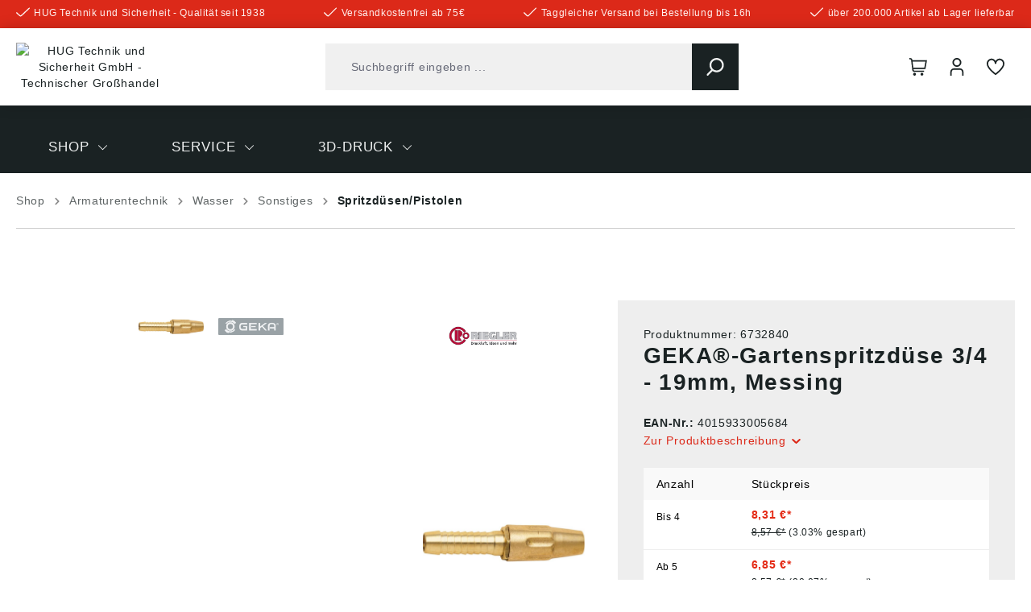

--- FILE ---
content_type: text/html; charset=UTF-8
request_url: https://www.hug-technik.com/shop/geka-gartenspritzduese-3-4-19mm-messing.html
body_size: 58308
content:

<!DOCTYPE html>

<html lang="de-DE"
      itemscope="itemscope"
      itemtype="https://schema.org/WebPage">

                            
    <head>
          
                                        <meta charset="utf-8">
            
                            <meta name="viewport"
                      content="width=device-width, initial-scale=1, shrink-to-fit=no">
            
                            <meta name="author"
                      content="">
                <meta name="robots"
                      content="index,follow">
                <meta name="revisit-after"
                      content="15 days">
                <meta name="keywords"
                      content="">
                <meta name="description"
                      content="Sicher ✓ Schnell ✓ Günstig ✓ im HUG-Online-Shop zu Großhandelspreisen ✓ Versand aus Deutschland ✓ Online-Shop für Industrie, Handwerk, Kommunen und Privat ✓">
            
                    
                        <meta property="og:type" content="product"/>
        
                    <meta property="og:site_name" content="HUG Technik Online Shop"/>
        
                    <meta property="og:url" content="https://www.hug-technik.com/shop/geka-gartenspritzduese-3-4-19mm-messing.html"/>
        
                                    <meta property="og:title" content="GEKA®-Gartenspritzdüse 3/4 - 19mm, Messing ✓"/>
                    
                                    <meta property="og:description" content="Sicher ✓ Schnell ✓ Günstig ✓ im HUG-Online-Shop zu Großhandelspreisen ✓ Versand aus Deutschland ✓ Online-Shop für Industrie, Handwerk, Kommunen und Privat ✓"/>
                    
                                    <meta property="og:image" content="https://www.hug-technik.com/media/bf/aa/ab/1683911231/lag175167.jpg?ts=1727685886"/>
                    
                                    <meta property="product:brand" content="GEKA®"/>
                    
                                                            
            <meta property="product:price:amount"
                  content="6.85"/>
            <meta property="product:price:currency"
                  content="EUR"/>
        
                    <meta property="product:product_link" content="https://www.hug-technik.com/shop/geka-gartenspritzduese-3-4-19mm-messing.html"/>
        
                    <meta name="twitter:card" content="product"/>
        
                    <meta name="twitter:site" content="HUG Technik Online Shop"/>
        
                                    <meta property="twitter:title" content="GEKA®-Gartenspritzdüse 3/4 - 19mm, Messing ✓"/>
                    
                                    <meta property="twitter:description" content="Sicher ✓ Schnell ✓ Günstig ✓ im HUG-Online-Shop zu Großhandelspreisen ✓ Versand aus Deutschland ✓ Online-Shop für Industrie, Handwerk, Kommunen und Privat ✓"/>
                    
                                    <meta property="twitter:image" content="https://www.hug-technik.com/media/bf/aa/ab/1683911231/lag175167.jpg?ts=1727685886"/>
                        
                            <meta itemprop="copyrightHolder"
                      content="HUG Technik Online Shop">
                <meta itemprop="copyrightYear"
                      content="">
                <meta itemprop="isFamilyFriendly"
                      content="false">
                <meta itemprop="image"
                      content="/bundles/hugtheme/assets/logo/logo.png">
            
                                            <meta name="theme-color"
                      content="#FFFFFF">
                            
                                                

            <meta http-equiv="X-UA-Compatible" content="IE=edge,chrome=1" />
    

                
                    <script type="application/ld+json">
            [{"@context":"https:\/\/schema.org\/","@type":"Product","name":"GEKA\u00ae-Gartenspritzd\u00fcse 3\/4 - 19mm, Messing","description":"GEKA\u00ae Spritzd\u00fcse mit GEKA\u00ae Schlaucht\u00fclle\u2022\tMaterial: Messing\u2022\tStrahlart: vom Spr\u00fchen bis zum Vollstrahl Wasserfluss abstellbar, stufenlose MengenregulierungAngaben gem\u00e4\u00df Produktsicherheitsverordnung ((EU) 2023\/998):Karasto Armaturenfabrik Oehler GmbH, Manfred-von-Ardenne-Allee 27, 71522 Backnang, DE, info@karasto.de","sku":"6732840","mpn":"8083","brand":{"@type":"Brand","name":"GEKA\u00ae"},"image":["https:\/\/www.hug-technik.com\/media\/bf\/aa\/ab\/1683911231\/lag175167.jpg?ts=1727685886","https:\/\/www.hug-technik.com\/media\/c7\/2d\/b4\/1683785048\/pim304316.jpg?ts=1727685885"],"offers":[{"@type":"AggregateOffer","availability":"https:\/\/schema.org\/InStock","itemCondition":"https:\/\/schema.org\/NewCondition","priceCurrency":"EUR","priceValidUntil":"2026-01-18","seller":{"@type":"Organization","name":"HUG\u00ae Technik und Sicherheit GmbH"},"url":"https:\/\/www.hug-technik.com\/shop\/geka-gartenspritzduese-3-4-19mm-messing.html","lowPrice":6.85,"highPrice":8.31,"offerCount":2,"offers":[{"@type":"Offer","priceCurrency":"EUR","price":8.31,"availability":"https:\/\/schema.org\/InStock","itemCondition":"https:\/\/schema.org\/NewCondition","url":"https:\/\/www.hug-technik.com\/shop\/geka-gartenspritzduese-3-4-19mm-messing.html","priceValidUntil":"2026-01-18"},{"@type":"Offer","priceCurrency":"EUR","price":6.85,"availability":"https:\/\/schema.org\/InStock","itemCondition":"https:\/\/schema.org\/NewCondition","url":"https:\/\/www.hug-technik.com\/shop\/geka-gartenspritzduese-3-4-19mm-messing.html","priceValidUntil":"2026-01-18"}]}]},{"@context":"https:\/\/schema.org","@type":"BreadcrumbList","itemListElement":[{"@type":"ListItem","position":1,"name":"Shop","item":"https:\/\/www.hug-technik.com\/navigation\/379c0f897db0fa7e004f65f52cce2e75"},{"@type":"ListItem","position":2,"name":"Armaturentechnik","item":"https:\/\/www.hug-technik.com\/armaturen.html"},{"@type":"ListItem","position":3,"name":"Wasser","item":"https:\/\/www.hug-technik.com\/Shop\/Armaturentechnik\/Wasser\/"},{"@type":"ListItem","position":4,"name":"Sonstiges","item":"https:\/\/www.hug-technik.com\/Shop\/Armaturentechnik\/Wasser\/Sonstiges\/"},{"@type":"ListItem","position":5,"name":"Spritzd\u00fcsen\/Pistolen","item":"https:\/\/www.hug-technik.com\/Shop\/Armaturentechnik\/Wasser\/Sonstiges\/Spritzduesen-Pistolen\/"}]},{"@context":"https:\/\/schema.org","@type":"LocalBusiness","name":"HUG\u00ae Technik und Sicherheit GmbH","telephone":"0871 \/ 97410 - 50","address":{"@type":"PostalAddress","streetAddress":"Am Industriegleis 7","addressLocality":"Ergolding","postalCode":"84030","addressCountry":"DE"},"openingHoursSpecification":[{"@type":"OpeningHoursSpecification","dayOfWeek":["Monday","Tuesday","Wednesday","Thursday","Friday"],"opens":"09:00","closes":"18:00"}],"priceRange":"\u20ac\u20ac\u20ac"}]
        </script>
            

      
                    <link rel="shortcut icon"
                  href="https://www.hug-technik.com/media/7a/53/75/1704372062/Favicon HUG.png?ts=1704372062">
        
                                <link rel="apple-touch-icon"
                  sizes="180x180"
                  href="/bundles/hugtheme/assets/logo/logo-mobile.png">
                    
                
    
    <link rel="canonical" href="https://www.hug-technik.com/shop/geka-gartenspritzduese-3-4-19mm-messing.html" />

                    <title>GEKA®-Gartenspritzdüse 3/4 - 19mm, Messing ✓</title>
    
                                                                                    <link rel="stylesheet"
                      href="https://www.hug-technik.com/theme/fa1da7451651984ec880672bf1e1155d/css/all.css?1768558534">
                                    

                                                                                                                                                                                                                                                                                                    

    <link rel="stylesheet" href="https://www.hug-technik.com/bundles/pflbasetheme/assets/css/css-patch.css">

                        <script>
        window.features = {"V6_5_0_0":true,"v6.5.0.0":true,"V6_6_0_0":true,"v6.6.0.0":true,"V6_7_0_0":false,"v6.7.0.0":false,"DISABLE_VUE_COMPAT":false,"disable.vue.compat":false,"ACCESSIBILITY_TWEAKS":false,"accessibility.tweaks":false,"ADMIN_VITE":false,"admin.vite":false,"TELEMETRY_METRICS":false,"telemetry.metrics":false,"CACHE_REWORK":false,"cache.rework":false,"PAYPAL_SETTINGS_TWEAKS":false,"paypal.settings.tweaks":false,"SSO":false,"sso":false,"PFL_ENABLE_AND_SEARCH_IN_ELASTICSEARCH":false,"pfl.enable.and.search.in.elasticsearch":false,"PFL_ENABLE_LANGUAGE_SWITCHER":false,"pfl.enable.language.switcher":false,"WF_SHOW_LIVE_DELIVERYTIME_ON_LINE_ITEMS":false,"wf.show.live.deliverytime.on.line.items":false,"FEATURE_SWAGCMSEXTENSIONS_1":true,"feature.swagcmsextensions.1":true,"FEATURE_SWAGCMSEXTENSIONS_2":true,"feature.swagcmsextensions.2":true,"FEATURE_SWAGCMSEXTENSIONS_8":true,"feature.swagcmsextensions.8":true,"FEATURE_SWAGCMSEXTENSIONS_63":true,"feature.swagcmsextensions.63":true,"RULE_BUILDER":true,"rule.builder":true,"FLOW_BUILDER":true,"flow.builder":true,"CUSTOM_PRICES":true,"custom.prices":true,"SUBSCRIPTIONS":true,"subscriptions":true,"ADVANCED_SEARCH":true,"advanced.search":true,"MULTI_INVENTORY":true,"multi.inventory":true,"RETURNS_MANAGEMENT":true,"returns.management":true,"TEXT_GENERATOR":true,"text.generator":true,"CHECKOUT_SWEETENER":true,"checkout.sweetener":true,"IMAGE_CLASSIFICATION":true,"image.classification":true,"PROPERTY_EXTRACTOR":true,"property.extractor":true,"REVIEW_SUMMARY":true,"review.summary":true,"REVIEW_TRANSLATOR":true,"review.translator":true,"CONTENT_GENERATOR":true,"content.generator":true,"EXPORT_ASSISTANT":true,"export.assistant":true,"QUICK_ORDER":true,"quick.order":true,"EMPLOYEE_MANAGEMENT":true,"employee.management":true,"QUOTE_MANAGEMENT":true,"quote.management":true,"CAPTCHA":true,"captcha":true,"NATURAL_LANGUAGE_SEARCH":true,"natural.language.search":true,"IMAGE_UPLOAD_SEARCH":true,"image.upload.search":true,"ORDER_APPROVAL":true,"order.approval":true,"SPATIAL_CMS_ELEMENT":true,"spatial.cms.element":true,"SHOPPING_LISTS":true,"shopping.lists":true,"TEXT_TO_IMAGE_GENERATION":true,"text.to.image.generation":true,"SPATIAL_SCENE_EDITOR":false,"spatial.scene.editor":false};
    </script>
        
                                                                      
            <script>
                                    window.gtagActive = true;
                    window.gtagURL = 'https://www.googletagmanager.com/gtag/js?id=G-1YECDTXKBT';
                    window.controllerName = 'product';
                    window.actionName = 'index';
                    window.trackOrders = '1';
                    window.gtagTrackingId = 'G-1YECDTXKBT';
                    window.dataLayer = window.dataLayer || [];
                    window.gtagConfig = {
                        'anonymize_ip': '1',
                        'cookie_domain': 'none',
                        'cookie_prefix': '_swag_ga',
                    };

                    function gtag() { dataLayer.push(arguments); }
                            </script>
            
            <script>
            window.dataLayer = window.dataLayer || [];
            function gtag() { dataLayer.push(arguments); }

            (() => {
                const analyticsStorageEnabled = document.cookie.split(';').some((item) => item.trim().includes('google-analytics-enabled=1'));
                const adsEnabled = document.cookie.split(';').some((item) => item.trim().includes('google-ads-enabled=1'));

                // Always set a default consent for consent mode v2
                gtag('consent', 'default', {
                    'ad_user_data': adsEnabled ? 'granted' : 'denied',
                    'ad_storage': adsEnabled ? 'granted' : 'denied',
                    'ad_personalization': adsEnabled ? 'granted' : 'denied',
                    'analytics_storage': analyticsStorageEnabled ? 'granted' : 'denied'
                });
            })();
        </script>
    

      

    <!-- Shopware Analytics -->
    <script>
        window.shopwareAnalytics = {
            trackingId: '',
            merchantConsent: true,
            debug: false,
            storefrontController: 'Product',
            storefrontAction: 'index',
            storefrontRoute: 'frontend.detail.page',
            storefrontCmsPageType:  'product_detail' ,
        };
    </script>
    <!-- End Shopware Analytics -->
        
    
                                                    <script>

            
            // Google Consent
            
            // Events

            var cookieConsentPlusAcceptEvent = function() {
                                            };

            var cookieConsentPlusSaveEvent = function() {
                                            };

            var cookieConsentPlusDenyEvent = function() {
                                            };
        </script>
    

                        <script>
                window.mediameetsFacebookPixelData = new Map();
            </script>
            

    
                    


                        <script                     type="text/javascript">
                window.ga4CustomUrl = '';
            </script>
            
                                                                                        
    
                                                                                                <script                         type="text/javascript">
                    window.googleAnalyticsEnabled = false;
                    window.googleAdsEnabled = false;
                    window.ga4Enabled = false;
                    window.googleTagEnabled = false;

                    window.metaAdsEnabled = false;
                    window.microsoftAdsEnabled = false;
                    window.pinterestAdsEnabled = false;
                    window.tiktokAdsEnabled = false;
                    window.conversionConfiguration = "brutto";
                    window.taxConfiguration = "brutto";


                                        window.ga4CookieConfig = 'cookieConsentPlus';
                    

                                        window.generateLeadValue = '1';
                                        window.ga4Currency = 'EUR';

                </script>
                                                            <script                             type="text/javascript">
                        window.ga4TagId = 'GTM-TWJ8MH2K';
                        window.dataLayer = window.dataLayer || [];
                        window.googleTagEnabled = true;
                        window.ga4Enabled = true;
                        window.ga4controllerName = 'product';
                        window.ga4controllerAction = 'index';
                        window.ga4activeNavigationId = '7888e4f7038a41e488729c1a7847d67c';
                        window.ga4activeNavigationName = 'Spritzdüsen/Pistolen';
                        window.ga4affiliation = 'HUG Technik Shop';
                        window.ga4salesChannelName = 'HUG Technik Shop';
                        window.ga4salesChannelId = '047f9c51802245ad8ffd6760beb1f689';
                        if (localStorage.getItem("ga4UserId")) window.ga4UserId = localStorage.getItem("ga4UserId");
                        if (localStorage.getItem("ga4CustomerLifetimeValue")) window.ga4CustomerLifetimeValue = localStorage.getItem("ga4CustomerLifetimeValue");
                        if (localStorage.getItem("ga4CustomerOrderCount")) window.ga4CustomerOrderCount = localStorage.getItem("ga4CustomerOrderCount");

                                                window.ga4upCoupon = false;
                                                                        window.ga4gpCoupon = false;
                                                                        window.customTagManager = false;
                                                                        window.ga4AdvancedConsentMode = true;
                                                                        window.ga4ActiveConsentMode = true;
                                                                        window.metaAdsEnabled = true;
                        
                                                window.microsoftAdsEnabled = true;

                        
                        
                                            </script>
                                                                                            <script                             type="text/javascript">
                        window.googleAnalyticsEnabled = true;
                                            window.taxConfiguration = 'netto';
                                        </script>
                                    
                                    <script                         type="text/javascript">
                    window.googleAdsEnabled = true;
                                        window.conversionConfiguration = 'brutto';
                                    </script>
                    
        
            <script                     type="text/javascript">
                            window.ga4Guest = false;
                        </script>

                            <script                         type="text/javascript">
                    window.ga4UserLoggedIn = false;
                    if (localStorage.getItem("loginSent")) localStorage.removeItem("loginSent");
                    if (localStorage.getItem("signUpSent")) localStorage.removeItem("signUpSent");
                </script>
            
            
                        
                
    
                        <script                     type="text/javascript">
                window.ga4Product = {};
            </script>
                
                    

                
                    
                    
                                                                
                                                                                        
                

                
                
                                                    
                                                    
                                    <script                             type="text/javascript">
                        window.ga4Product['7888e4f7038a41e488729c1a7847d67c'] = {
                            item_id: '6732840',
                            item_name: 'GEKA®-Gartenspritzdüse 3/4 - 19mm, Messing',
                            item_variant: '',
                            item_brand: 'GEKA®',
                            currency: 'EUR',
                            price: '6.98',
                            extra: {
                                minPurchase: '1',
                                shopware_id: '7888e4f7038a41e488729c1a7847d67c',
                                realPrice: '6.98',
                                item_startPrice: '0',
                                taxRate: '19',
                                parentId: ''
                            }
                        };
                                                    window.ga4Product['7888e4f7038a41e488729c1a7847d67c']['item_list_id'] = 'product';
                            window.ga4Product['7888e4f7038a41e488729c1a7847d67c']['item_list_name'] = 'product';
                                                                                                                                                                            window.ga4Product['7888e4f7038a41e488729c1a7847d67c']['item_category'] = 'Home';
                                                                                                                                                                window.ga4Product['7888e4f7038a41e488729c1a7847d67c']['item_category2'] = 'Shop';
                                                                                                                                                                window.ga4Product['7888e4f7038a41e488729c1a7847d67c']['item_category3'] = 'Armaturentechnik';
                                                                                                                                                                window.ga4Product['7888e4f7038a41e488729c1a7847d67c']['item_category4'] = 'Wasser';
                                                                                                                                                                window.ga4Product['7888e4f7038a41e488729c1a7847d67c']['item_category5'] = 'Sonstiges';
                                                                                                                                                                window.ga4Product['7888e4f7038a41e488729c1a7847d67c']['item_category6'] = 'Spritzdüsen/Pistolen';
                                                                                                                                        </script>
                                        
    
            
                    
    

                                
            

    
                
                                    <script>
                    window.useDefaultCookieConsent = true;
                </script>
                    
                                                            <script>
                window.activeNavigationId = '56934d2251ee4a58b404df518cbf5813';
                window.router = {
                    'frontend.cart.offcanvas': '/checkout/offcanvas',
                    'frontend.cookie.offcanvas': '/cookie/offcanvas',
                    'frontend.checkout.finish.page': '/checkout/finish',
                    'frontend.checkout.info': '/widgets/checkout/info',
                    'frontend.menu.offcanvas': '/widgets/menu/offcanvas',
                    'frontend.cms.page': '/widgets/cms',
                    'frontend.cms.navigation.page': '/widgets/cms/navigation',
                    'frontend.account.addressbook': '/widgets/account/address-book',
                    'frontend.country.country-data': '/country/country-state-data',
                    'frontend.app-system.generate-token': '/app-system/Placeholder/generate-token',
                    };
                window.salesChannelId = '047f9c51802245ad8ffd6760beb1f689';
            </script>
        
    <script>
        window.router['frontend.wf.live-availabilities.product-availability.load'] = '/wf/live-availabilities/load'
    </script>


        
    <script>
        window.router['widgets.swag.cmsExtensions.quickview'] = '/swag/cms-extensions/quickview';
        window.router['widgets.swag.cmsExtensions.quickview.variant'] = '/swag/cms-extensions/quickview/variant';
    </script>

    <script>
        window.router['frontend.pfl.article-informations.load'] = '/pfl/product/information/load'
    </script>

    <script>
        window.router['frontend.b2b.wf.erpdocuments.detail'] = '/account/wf/erp/documents/detail'
    </script>


    
    

    <script>
        window.router['frontend.shopware_analytics.customer.data'] = '/storefront/script/shopware-analytics-customer'
    </script>


    <script>
        window.router['frontend.product.review.translate'] = '/translate-review';
    </script>

                                <script>
                
                window.breakpoints = {"xs":0,"sm":576,"md":768,"lg":992,"xl":1200,"xxl":1400};
            </script>
        
                                    <script>
                    window.customerLoggedInState = 0;

                    window.wishlistEnabled = 1;
                </script>
                    
                        
                            <script>
                window.themeAssetsPublicPath = 'https://www.hug-technik.com/theme/a3911b7d34754f81af124ec5ecae2a71/assets/';
            </script>
        
                                                                <script>
                        window.themeJsPublicPath = 'https://www.hug-technik.com/theme/fa1da7451651984ec880672bf1e1155d/js/';
                    </script>
                                            <script type="text/javascript" src="https://www.hug-technik.com/theme/fa1da7451651984ec880672bf1e1155d/js/storefront/storefront.js?1768558534" defer></script>
                                            <script type="text/javascript" src="https://www.hug-technik.com/theme/fa1da7451651984ec880672bf1e1155d/js/swag-b2b-platform/swag-b2b-platform.js?1768558534" defer></script>
                                            <script type="text/javascript" src="https://www.hug-technik.com/theme/fa1da7451651984ec880672bf1e1155d/js/wf-live-availabilities-framework/wf-live-availabilities-framework.js?1768558534" defer></script>
                                            <script type="text/javascript" src="https://www.hug-technik.com/theme/fa1da7451651984ec880672bf1e1155d/js/swag-cms-extensions/swag-cms-extensions.js?1768558534" defer></script>
                                            <script type="text/javascript" src="https://www.hug-technik.com/theme/fa1da7451651984ec880672bf1e1155d/js/swag-pay-pal/swag-pay-pal.js?1768558534" defer></script>
                                            <script type="text/javascript" src="https://www.hug-technik.com/theme/fa1da7451651984ec880672bf1e1155d/js/base-plugin/base-plugin.js?1768558534" defer></script>
                                            <script type="text/javascript" src="https://www.hug-technik.com/theme/fa1da7451651984ec880672bf1e1155d/js/wf-live-prices-framework/wf-live-prices-framework.js?1768558534" defer></script>
                                            <script type="text/javascript" src="https://www.hug-technik.com/theme/fa1da7451651984ec880672bf1e1155d/js/wf-filter/wf-filter.js?1768558534" defer></script>
                                            <script type="text/javascript" src="https://www.hug-technik.com/theme/fa1da7451651984ec880672bf1e1155d/js/wf-offcanvas-cross-selling/wf-offcanvas-cross-selling.js?1768558534" defer></script>
                                            <script type="text/javascript" src="https://www.hug-technik.com/theme/fa1da7451651984ec880672bf1e1155d/js/dreisc-cms-pro/dreisc-cms-pro.js?1768558534" defer></script>
                                            <script type="text/javascript" src="https://www.hug-technik.com/theme/fa1da7451651984ec880672bf1e1155d/js/dne-custom-css-js/dne-custom-css-js.js?1768558534" defer></script>
                                            <script type="text/javascript" src="https://www.hug-technik.com/theme/fa1da7451651984ec880672bf1e1155d/js/eightworks-cookie-consent-plus6/eightworks-cookie-consent-plus6.js?1768558534" defer></script>
                                            <script type="text/javascript" src="https://www.hug-technik.com/theme/fa1da7451651984ec880672bf1e1155d/js/wf-erp-documents-framework/wf-erp-documents-framework.js?1768558534" defer></script>
                                            <script type="text/javascript" src="https://www.hug-technik.com/theme/fa1da7451651984ec880672bf1e1155d/js/prems-auto-complete6/prems-auto-complete6.js?1768558534" defer></script>
                                            <script type="text/javascript" src="https://www.hug-technik.com/theme/fa1da7451651984ec880672bf1e1155d/js/prems-one-page-checkout6/prems-one-page-checkout6.js?1768558534" defer></script>
                                            <script type="text/javascript" src="https://www.hug-technik.com/theme/fa1da7451651984ec880672bf1e1155d/js/mediameets-fb-pixel/mediameets-fb-pixel.js?1768558534" defer></script>
                                            <script type="text/javascript" src="https://www.hug-technik.com/theme/fa1da7451651984ec880672bf1e1155d/js/d-i-sco-g-a4/d-i-sco-g-a4.js?1768558534" defer></script>
                                            <script type="text/javascript" src="https://www.hug-technik.com/theme/fa1da7451651984ec880672bf1e1155d/js/subscription/subscription.js?1768558534" defer></script>
                                            <script type="text/javascript" src="https://www.hug-technik.com/theme/fa1da7451651984ec880672bf1e1155d/js/checkout-sweetener/checkout-sweetener.js?1768558534" defer></script>
                                            <script type="text/javascript" src="https://www.hug-technik.com/theme/fa1da7451651984ec880672bf1e1155d/js/text-translator/text-translator.js?1768558534" defer></script>
                                            <script type="text/javascript" src="https://www.hug-technik.com/theme/fa1da7451651984ec880672bf1e1155d/js/employee-management/employee-management.js?1768558534" defer></script>
                                            <script type="text/javascript" src="https://www.hug-technik.com/theme/fa1da7451651984ec880672bf1e1155d/js/quick-order/quick-order.js?1768558534" defer></script>
                                            <script type="text/javascript" src="https://www.hug-technik.com/theme/fa1da7451651984ec880672bf1e1155d/js/advanced-search/advanced-search.js?1768558534" defer></script>
                                            <script type="text/javascript" src="https://www.hug-technik.com/theme/fa1da7451651984ec880672bf1e1155d/js/captcha/captcha.js?1768558534" defer></script>
                                            <script type="text/javascript" src="https://www.hug-technik.com/theme/fa1da7451651984ec880672bf1e1155d/js/quote-management/quote-management.js?1768558534" defer></script>
                                            <script type="text/javascript" src="https://www.hug-technik.com/theme/fa1da7451651984ec880672bf1e1155d/js/a-i-search/a-i-search.js?1768558534" defer></script>
                                            <script type="text/javascript" src="https://www.hug-technik.com/theme/fa1da7451651984ec880672bf1e1155d/js/spatial-cms-element/spatial-cms-element.js?1768558534" defer></script>
                                            <script type="text/javascript" src="https://www.hug-technik.com/theme/fa1da7451651984ec880672bf1e1155d/js/order-approval/order-approval.js?1768558534" defer></script>
                                            <script type="text/javascript" src="https://www.hug-technik.com/theme/fa1da7451651984ec880672bf1e1155d/js/shopping-list/shopping-list.js?1768558534" defer></script>
                                            <script type="text/javascript" src="https://www.hug-technik.com/theme/fa1da7451651984ec880672bf1e1155d/js/magmodules-google-review/magmodules-google-review.js?1768558534" defer></script>
                                            <script type="text/javascript" src="https://www.hug-technik.com/theme/fa1da7451651984ec880672bf1e1155d/js/verign-dv-accessibility-sw6/verign-dv-accessibility-sw6.js?1768558534" defer></script>
                                            <script type="text/javascript" src="https://www.hug-technik.com/theme/fa1da7451651984ec880672bf1e1155d/js/acris-cms-c-s/acris-cms-c-s.js?1768558534" defer></script>
                                            <script type="text/javascript" src="https://www.hug-technik.com/theme/fa1da7451651984ec880672bf1e1155d/js/swag-analytics/swag-analytics.js?1768558534" defer></script>
                                            <script type="text/javascript" src="https://www.hug-technik.com/theme/fa1da7451651984ec880672bf1e1155d/js/pfl-base-theme/pfl-base-theme.js?1768558534" defer></script>
                                            <script type="text/javascript" src="https://www.hug-technik.com/theme/fa1da7451651984ec880672bf1e1155d/js/hug-theme/hug-theme.js?1768558534" defer></script>
                                                        

    
    
    

    
    </head>

        
        <body class="is-ctl-product is-act-index">

            <div class="skip-to-content bg-primary-subtle text-primary-emphasis visually-hidden-focusable overflow-hidden">
            <div class="container d-flex justify-content-center">
                <a href="#content-main" class="skip-to-content-link d-inline-flex text-decoration-underline m-1 p-2 fw-bold gap-2">
                    Zum Hauptinhalt springen
                </a>
            </div>
        </div>
    
                            
                <noscript class="noscript-main">
                
    <div role="alert"
                  class="alert alert-info alert-has-icon">
                                                                        
                                                        
        
    
                
                
            <span class="icon icon-info">
                        <svg xmlns="http://www.w3.org/2000/svg" xmlns:xlink="http://www.w3.org/1999/xlink" width="24" height="24" viewBox="0 0 24 24"><defs><path d="M12 7c.5523 0 1 .4477 1 1s-.4477 1-1 1-1-.4477-1-1 .4477-1 1-1zm1 9c0 .5523-.4477 1-1 1s-1-.4477-1-1v-5c0-.5523.4477-1 1-1s1 .4477 1 1v5zm11-4c0 6.6274-5.3726 12-12 12S0 18.6274 0 12 5.3726 0 12 0s12 5.3726 12 12zM12 2C6.4772 2 2 6.4772 2 12s4.4772 10 10 10 10-4.4772 10-10S17.5228 2 12 2z" id="icons-default-info" /></defs><use xlink:href="#icons-default-info" fill="#758CA3" fill-rule="evenodd" /></svg>
        </span>
                                                        
                                    
                    <div class="alert-content-container">
                                                    
                                                        <div class="alert-content">                                                    Um unseren Shop in vollem Umfang nutzen zu können, empfehlen wir Ihnen Javascript in Ihrem Browser zu aktivieren.
                                                                </div>                
                                                                </div>
            </div>
            </noscript>
        

                                    
            <header class="header-main">
                            
        
            
                            <div class="pre-header">
                    <div class="container">
                                                    <ul class="benefits-list">
                                                                    <li>    
                            
    
    
    
            <span class="icon icon-checkmark icon-xs">
                        <?xml version="1.0" encoding="UTF-8"?>
<svg id="checkmark" data-name="Outline" xmlns="http://www.w3.org/2000/svg" viewBox="0 0 512 349.93">
  <path d="M475.51,6.28L180.73,301.04c-8.31,8.35-21.82,8.37-30.17,.06l-.06-.06L36.5,186.93c-8.31-8.35-21.82-8.37-30.17-.06l-.06,.06h0c-8.35,8.31-8.37,21.82-.06,30.17l.06,.06,114.04,114.02c25.05,25,65.61,25,90.66,0L505.73,36.48c8.34-8.32,8.36-21.83,.04-30.17l-.04-.04h0c-8.31-8.35-21.82-8.37-30.17-.06l-.06,.06Z"/>
</svg>

        </span>
    <span class="benefit">HUG Technik und Sicherheit - Qualität seit 1938</span></li>
                                                                    <li>    
                            
    
    
    
            <span class="icon icon-checkmark icon-xs">
                        <?xml version="1.0" encoding="UTF-8"?>
<svg id="checkmark" data-name="Outline" xmlns="http://www.w3.org/2000/svg" viewBox="0 0 512 349.93">
  <path d="M475.51,6.28L180.73,301.04c-8.31,8.35-21.82,8.37-30.17,.06l-.06-.06L36.5,186.93c-8.31-8.35-21.82-8.37-30.17-.06l-.06,.06h0c-8.35,8.31-8.37,21.82-.06,30.17l.06,.06,114.04,114.02c25.05,25,65.61,25,90.66,0L505.73,36.48c8.34-8.32,8.36-21.83,.04-30.17l-.04-.04h0c-8.31-8.35-21.82-8.37-30.17-.06l-.06,.06Z"/>
</svg>

        </span>
    <span class="benefit">Versandkostenfrei ab 75€</span></li>
                                                                    <li>    
                            
    
    
    
            <span class="icon icon-checkmark icon-xs">
                        <?xml version="1.0" encoding="UTF-8"?>
<svg id="checkmark" data-name="Outline" xmlns="http://www.w3.org/2000/svg" viewBox="0 0 512 349.93">
  <path d="M475.51,6.28L180.73,301.04c-8.31,8.35-21.82,8.37-30.17,.06l-.06-.06L36.5,186.93c-8.31-8.35-21.82-8.37-30.17-.06l-.06,.06h0c-8.35,8.31-8.37,21.82-.06,30.17l.06,.06,114.04,114.02c25.05,25,65.61,25,90.66,0L505.73,36.48c8.34-8.32,8.36-21.83,.04-30.17l-.04-.04h0c-8.31-8.35-21.82-8.37-30.17-.06l-.06,.06Z"/>
</svg>

        </span>
    <span class="benefit">Taggleicher Versand bei Bestellung bis 16h</span></li>
                                                                    <li>    
                            
    
    
    
            <span class="icon icon-checkmark icon-xs">
                        <?xml version="1.0" encoding="UTF-8"?>
<svg id="checkmark" data-name="Outline" xmlns="http://www.w3.org/2000/svg" viewBox="0 0 512 349.93">
  <path d="M475.51,6.28L180.73,301.04c-8.31,8.35-21.82,8.37-30.17,.06l-.06-.06L36.5,186.93c-8.31-8.35-21.82-8.37-30.17-.06l-.06,.06h0c-8.35,8.31-8.37,21.82-.06,30.17l.06,.06,114.04,114.02c25.05,25,65.61,25,90.66,0L505.73,36.48c8.34-8.32,8.36-21.83,.04-30.17l-.04-.04h0c-8.31-8.35-21.82-8.37-30.17-.06l-.06,.06Z"/>
</svg>

        </span>
    <span class="benefit">über 200.000 Artikel ab Lager lieferbar</span></li>
                                                            </ul>
                                            </div>
                </div>
                        
            <div class="header-main__sticky">
                                <div class="container">
                                            
            <div class="row align-items-center header-row">
                <div class="col-2 d-lg-none">
        <div class="menu-button">
            <button class="btn nav-main-toggle-btn header-actions-btn"
                    type="button"
                    data-off-canvas-menu="true"
                    aria-label="Menü">
                        
        
    
                
                
            <span class="icon icon-stack">
                        <svg xmlns="http://www.w3.org/2000/svg" xmlns:xlink="http://www.w3.org/1999/xlink" width="24" height="24" viewBox="0 0 24 24"><defs><path d="M3 13c-.5523 0-1-.4477-1-1s.4477-1 1-1h18c.5523 0 1 .4477 1 1s-.4477 1-1 1H3zm0-7c-.5523 0-1-.4477-1-1s.4477-1 1-1h18c.5523 0 1 .4477 1 1s-.4477 1-1 1H3zm0 14c-.5523 0-1-.4477-1-1s.4477-1 1-1h18c.5523 0 1 .4477 1 1s-.4477 1-1 1H3z" id="icons-default-stack" /></defs><use xlink:href="#icons-default-stack" fill="#758CA3" fill-rule="evenodd" /></svg>
        </span>
                </button>
        </div>
    </div>

    <div class="col col-lg-auto header-logo-col">
            <div class="header-logo-main">
                      <a class="header-logo-main-link"
               href="/"
               title="HUG Technik und Sicherheit GmbH - Technischer Großhandel">
                                    <picture class="header-logo-picture">
                                                                            
                                                                                    <source srcset="/bundles/hugtheme/assets/logo/logo-mobile.png"
                                        media="(max-width: 767px)">
                                                    
                                                                                    <img src="/bundles/hugtheme/assets/logo/logo.png"
                                     alt="HUG Technik und Sicherheit GmbH - Technischer Großhandel"
                                     class="img-fluid header-logo-main-img">
                                                                        </picture>
                            </a>
        

          </div>
    </div>

                    
    <div class="col-lg order-3 col-12 order-lg-2 header-search-col">
        <div class="row search-row">
            <div class="col">
                
    <div class="header-search">
                        
    
                    <form action="/search"
                      method="get"
                      data-search-widget="true"
                      data-search-widget-options="{&quot;searchWidgetMinChars&quot;:2}"
                      data-url="/suggest?search="
                      class="header-search-form">
                                            <div class="input-group">
                                                            <input type="search"
                                       name="search"
                                       class="form-control header-search-input"
                                       autocomplete="off"
                                       autocapitalize="off"
                                       placeholder="Suchbegriff eingeben ..."
                                       aria-label="Suchbegriff eingeben ..."
                                       value=""
                                >
                            
                                                            <button type="submit"
                                        class="btn header-search-btn"
                                        aria-label="Suchen">
                                    <span class="header-search-icon">
                                            
                            
    
    
    
            <span class="icon icon-search">
                        <?xml version="1.0" encoding="UTF-8"?>
<svg id="search" data-name="Capa 1" xmlns="http://www.w3.org/2000/svg" viewBox="0 0 55 56.97">
  <path d="M54.16,51.89l-13.56-14.1c3.49-4.14,5.4-9.36,5.4-14.79C46,10.32,35.68,0,23,0S0,10.32,0,23s10.32,23,23,23c4.76,0,9.3-1.44,13.18-4.16l13.66,14.21c.57,.59,1.34,.92,2.16,.92,.78,0,1.52-.3,2.08-.84,1.19-1.15,1.23-3.05,.08-4.24ZM23,6c9.37,0,17,7.63,17,17s-7.63,17-17,17S6,32.38,6,23,13.63,6,23,6Z"/>
</svg>

        </span>
                                        </span>
                                </button>
                            
                                                            <button class="btn header-close-btn js-search-close-btn d-none"
                                        type="button"
                                        aria-label="Die Dropdown-Suche schließen">
                                    <span class="header-close-icon">
                                            
        
    
                
                
            <span class="icon icon-x">
                        <svg xmlns="http://www.w3.org/2000/svg" xmlns:xlink="http://www.w3.org/1999/xlink" width="24" height="24" viewBox="0 0 24 24"><defs><path d="m10.5858 12-7.293-7.2929c-.3904-.3905-.3904-1.0237 0-1.4142.3906-.3905 1.0238-.3905 1.4143 0L12 10.5858l7.2929-7.293c.3905-.3904 1.0237-.3904 1.4142 0 .3905.3906.3905 1.0238 0 1.4143L13.4142 12l7.293 7.2929c.3904.3905.3904 1.0237 0 1.4142-.3906.3905-1.0238.3905-1.4143 0L12 13.4142l-7.2929 7.293c-.3905.3904-1.0237.3904-1.4142 0-.3905-.3906-.3905-1.0238 0-1.4143L10.5858 12z" id="icons-default-x" /></defs><use xlink:href="#icons-default-x" fill="#758CA3" fill-rule="evenodd" /></svg>
        </span>
                                        </span>
                                </button>
                                                    </div>
                                    </form>
            

            </div>
            </div>
            <div class="custom-html"><a href="https://www.google.com/search?q=HUG%C2%AE+Technik+und+Sicherheit+GmbH&rlz=1C5CHFA_enDE988DE988&oq=HUG%C2%AE+Technik+und+Sicherheit+GmbH&aqs=chrome..69i57j46i175i199i512.611j0j4&sourceid=chrome&ie=UTF-8#lrd=0x479e28ac82a16f59:0xbd64f8ac6c342b88,1,,," target="_blank"><img src="/media/76/c6/60/1688389467/google.png" /></a></div>        </div>
    </div>

                <div class="order-1 col-auto order-sm-2 header-actions-col">
        <div class="row g-0">
                                                                    <div class="col-auto">
                                <div
                                    class="header-cart"
                                    data-off-canvas-cart="true"
                                >
                                    <a class="btn header-cart-btn header-actions-btn"
                                       href="/checkout/cart"
                                       data-cart-widget="true"
                                       title="Warenkorb"
                                       aria-label="Warenkorb">
                                            <span class="header-cart-icon">
            
                            
    
    
    
            <span class="icon icon-bag">
                        <?xml version="1.0" encoding="UTF-8"?>
<svg id="bag" data-name="Ebene 1" xmlns="http://www.w3.org/2000/svg" viewBox="0 0 512 512">
  <g id="bag-group" data-name=" 01 align center">
    <path d="M88.7,66l-1.1-9.3C83.9,25.6,57.5,2,26.1,2H2V40.7H26.1c11.8,0,21.8,8.9,23.2,20.6l33.8,287.3c3.7,31.2,30.1,54.7,61.5,54.7H424.7v-38.7H144.6c-11.8,0-21.8-8.9-23.2-20.6l-3.1-26H464.1l45.4-252H88.7Zm343.1,213.3H113.8l-20.5-174.6H463.4l-31.6,174.6Z"/>
    <circle cx="149.3" cy="469.36" r="40.7" transform="translate(-341.46 427.67) rotate(-67.5)"/>
    <path d="M362.7,428.7c-22.4,0-40.7,18.2-40.7,40.7s18.2,40.7,40.7,40.7,40.7-18.2,40.7-40.7-18.3-40.7-40.7-40.7Z"/>
  </g>
</svg>

        </span>
        </span>
        <span class="header-cart-total">
        0,00 €*
    </span>
                                    </a>
                                </div>
                            </div>
                        
    
            
                                                        <div class="col-auto">
                                <div class="account-menu">
                                        <div class="dropdown">
                    <button class="btn account-menu-btn header-actions-btn"
                    type="button"
                    id="accountWidget"
                    data-account-menu="true"
                    data-bs-toggle="dropdown"
                    aria-haspopup="true"
                    aria-expanded="false"
                    aria-label="Ihr Konto"
                    title="Ihr Konto">
                    
                            
    
    
    
            <span class="icon icon-avatar">
                        <?xml version="1.0" encoding="UTF-8"?>
<svg id="avatar" data-name="Ebene 1" xmlns="http://www.w3.org/2000/svg" viewBox="0 0 512 512">
  <g id="avatar-group" data-name=" 01 align center">
    <path d="M448,512h-42.67v-107.58c-.04-34.82-28.26-63.05-63.08-63.08H169.75c-34.82,.04-63.05,28.26-63.08,63.08v107.58h-42.67v-107.58c.07-58.37,47.37-105.68,105.75-105.75h172.5c58.37,.07,105.68,47.37,105.75,105.75v107.58Z"/>
    <path d="M256,256c-70.69,0-128-57.31-128-128S185.31,0,256,0s128,57.31,128,128c-.07,70.66-57.34,127.93-128,128Zm0-213.33c-47.13,0-85.33,38.21-85.33,85.33s38.21,85.33,85.33,85.33,85.33-38.21,85.33-85.33-38.21-85.33-85.33-85.33Z"/>
  </g>
</svg>

        </span>
                </button>
        
                    <div class="dropdown-menu dropdown-menu-end account-menu-dropdown js-account-menu-dropdown"
                 aria-labelledby="accountWidget">
                

        
            <div class="offcanvas-header">
                            <button class="btn btn-light offcanvas-close js-offcanvas-close">
                                                
        
    
                
                
            <span class="icon icon-x icon-sm">
                        <svg xmlns="http://www.w3.org/2000/svg" xmlns:xlink="http://www.w3.org/1999/xlink" width="24" height="24" viewBox="0 0 24 24"><use xlink:href="#icons-default-x" fill="#758CA3" fill-rule="evenodd" /></svg>
        </span>
                        
                                            Menü schließen
                                    </button>
                    </div>
    
            <div class="offcanvas-body">
                <div class="account-menu">
                                                            <div class="dropdown-header account-menu-header">
                    Ihr Konto
                </div>
                    
    
    
                    <div class="account-menu-login">
                            <form action="/account/login" method="get">
                    <button type="submit" class="btn btn-primary account-menu-login-button">
                        jetzt anmelden</button>

                    <input type="hidden"
                           name="redirectTo"
                           value="frontend.detail.page">

                    <input type="hidden"
                           name="redirectParameters"
                           data-redirect-parameters="true"
                           value='{&quot;_httpCache&quot;:true,&quot;productId&quot;:&quot;7888e4f7038a41e488729c1a7847d67c&quot;}'>
                </form>
            
            <div class="account-menu-register">
                oder
                <a href="/account/login?register"
                   title="Registrieren">
                    Registrieren
                </a>
            </div>
        </div>
    
                    <div class="account-menu-links">
                    <div class="header-account-menu">
        <div class="card account-menu-inner">
                                                    
    
                                <div class="list-group list-group-flush account-aside-list-group">
                                                    <nav class="list-group list-group-flush account-aside-list-group">
                                                            <a href="/account"
                                   title="Übersicht"
                                   class="list-group-item list-group-item-action account-aside-item"
                                   >
                                    Übersicht
                                </a>
                            
                                        <a href="/account/profile"
                                   title="Persönliches Profil"
                                   class="list-group-item list-group-item-action account-aside-item"
                                   >
                                    Persönliches Profil
                                </a>
                            

        
        
                                    <a href="/account/address"
                                   title="Adressen"
                                   class="list-group-item list-group-item-action account-aside-item"
                                   >
                                    Adressen
                                </a>
                            
                                                                    <a href="/account/payment"
                                   title="Zahlungsarten"
                                   class="list-group-item list-group-item-action account-aside-item"
                                   >
                                    Zahlungsarten
                                </a>
                                                            
        <a href="/account/payment/containers"
       title="Zahlungsmittel"
       class="list-group-item list-group-item-action account-aside-item">
        Zahlungsmittel
    </a>

                                    <a href="/account/order"
                                   title="Bestellungen"
                                   class="list-group-item list-group-item-action account-aside-item"
                                   >
                                    Bestellungen
                                </a>
                            
                    </nav>
                            

                                                            
                        <a href="/account/subscription"
                           title="Abonnements"
                           class="list-group-item list-group-item-action account-aside-item">
                            Abonnements
                        </a>
                                                </div>
    
                                                </div>
    </div>
            </div>
            </div>
        </div>
                </div>
            </div>
                                </div>
                            </div>
                        
            
                
                                                                                            <div class="col-auto">
                                    <div class="header-wishlist">
                                        <a class="btn header-wishlist-btn header-actions-btn"
                                           href="/wishlist"
                                           title="Merkzettel"
                                           aria-label="Merkzettel">
                                                
            <span class="header-wishlist-icon">
                
                            
    
    
    
            <span class="icon icon-heart">
                        <?xml version="1.0" encoding="UTF-8"?>
<svg id="heart" data-name="Ebene 1" xmlns="http://www.w3.org/2000/svg" viewBox="0 0 512 477.48">
  <g id="heart-group" data-name=" 01 align center">
    <path d="M373.29,0c-48.88,.76-93.61,27.6-117.29,70.37C232.33,27.6,187.59,.76,138.71,0,59.03,3.46-2.9,70.63,.11,150.34,.11,294.81,233.74,461.68,243.67,468.76l12.33,8.72,12.33-8.72c9.94-7.04,243.57-173.94,243.57-318.42C514.9,70.63,452.97,3.46,373.29,0Zm-117.29,424.98C186.63,373.16,42.75,245.85,42.75,150.34c-3.03-56.16,39.82-104.26,95.96-107.69,56.14,3.43,99,51.52,95.96,107.69h42.65c-3.03-56.16,39.82-104.26,95.96-107.69,56.14,3.43,99,51.52,95.96,107.69,0,95.56-143.88,222.82-213.25,274.64Z"/>
  </g>
</svg>

        </span>
            </span>
    
    
    
    <span class="badge bg-primary header-wishlist-badge"
          id="wishlist-basket"
          data-wishlist-storage="true"
          data-wishlist-storage-options="{&quot;listPath&quot;:&quot;\/wishlist\/list&quot;,&quot;mergePath&quot;:&quot;\/wishlist\/merge&quot;,&quot;pageletPath&quot;:&quot;\/wishlist\/merge\/pagelet&quot;}"
          data-wishlist-widget="true"
          data-wishlist-widget-options="{&quot;showCounter&quot;:true}"
    ></span>
                                        </a>
                                    </div>
                                </div>
                            
                    
            
            </div>
    </div>
        </div>
                        </div>
                
        </div>
                </header>
        
    
                            <div class="nav-main">
                                                        <div class="main-navigation main-navigation-wrapper__has-large-subnav"
         id="mainNavigation"
         data-flyout-menu="true">
                    <div class="container">
                                                        <nav class="nav main-navigation-menu"
                        aria-label="Hauptnavigation"
                        itemscope="itemscope"
                        itemtype="https://schema.org/SiteNavigationElement">
                        
                        
                                                        
                                                                                            
                                
          <div class="navigation-wrapper navigation-wrapper__has-large-subnav">
                      <div class="nav-link main-navigation-link"
                                      data-flyout-menu-trigger="379c0f897db0fa7e004f65f52cce2e75"
                                   title="Shop">
                         <div class="main-navigation-link-text">
        <span itemprop="name">Shop</span>
    </div>
                
        
    
                
                
            <span class="icon icon-arrow-head-down icon-xs">
                        <svg xmlns="http://www.w3.org/2000/svg" xmlns:xlink="http://www.w3.org/1999/xlink" width="24" height="24" viewBox="0 0 24 24"><defs><path id="icons-default-arrow-head-down" d="m12 7.4142 10.2929 10.293c.3905.3904 1.0237.3904 1.4142 0 .3905-.3906.3905-1.0238 0-1.4143l-11-11c-.3905-.3905-1.0237-.3905-1.4142 0l-11 11c-.3905.3905-.3905 1.0237 0 1.4142.3905.3905 1.0237.3905 1.4142 0L12 7.4142z" /></defs><use transform="matrix(1 0 0 -1 0 23)" xlink:href="#icons-default-arrow-head-down" fill="#758CA3" fill-rule="evenodd" /></svg>
        </span>
        
             </div>
         
                      <div class="subnav-wrapper subnav-wrapper__large">
                 <div class="subnav">
                                          
                                                                                                
                                                      <div class="nav-link-wrapper">

                                 <a class="nav-item nav-link "
                                    href="https://www.hug-technik.com/Shop/SALE/"
                                    itemprop="url"
                                                                        title="SALE">
                                                 <div class="main-navigation-link-icon" style="mask: url(https://www.hug-technik.com/media/4d/fe/38/1700812276/Sale_Icon.svg?ts=1700812276) no-repeat center / contain; -webkit-mask: url(https://www.hug-technik.com/media/4d/fe/38/1700812276/Sale_Icon.svg?ts=1700812276) no-repeat center / contain"></div>
        <span itemprop="name">SALE</span>

                                 </a>

                                             <div class="subnav-content">
                            <div class="subnav-level2">
                                                                                            
                                                    <a class="nav-item nav-link "
                               href="https://www.hug-technik.com/Shop/SALE/Hosen/"
                               itemprop="url"
                                                              title="Hosen" data-category-navigation-id="61f4bed59f65497ba0b18ad158321cf5">
                                            <div class="main-navigation-link-icon main-navigation-link-icon__empty"></div>
        <span itemprop="name">Hosen</span>

                            </a>
                                                                                                                    
                                                    <a class="nav-item nav-link "
                               href="https://www.hug-technik.com/Shop/SALE/Shorts/"
                               itemprop="url"
                                                              title="Shorts" data-category-navigation-id="64ff1f5ec2a9487eaed29c2a463c9ac1">
                                            <div class="main-navigation-link-icon main-navigation-link-icon__empty"></div>
        <span itemprop="name">Shorts</span>

                            </a>
                                                                                                                    
                                                    <a class="nav-item nav-link "
                               href="https://www.hug-technik.com/Shop/SALE/Latzhosen-und-Overalls/"
                               itemprop="url"
                                                              title="Latzhosen und Overalls" data-category-navigation-id="47cbfe046ff346ab9a0833ae345a2ba3">
                                            <div class="main-navigation-link-icon main-navigation-link-icon__empty"></div>
        <span itemprop="name">Latzhosen und Overalls</span>

                            </a>
                                                                                                                    
                                                    <a class="nav-item nav-link "
                               href="https://www.hug-technik.com/Shop/SALE/Jacken-und-Kittel/"
                               itemprop="url"
                                                              title="Jacken und Kittel" data-category-navigation-id="5335cd172eac49b69c907354b835f94c">
                                            <div class="main-navigation-link-icon main-navigation-link-icon__empty"></div>
        <span itemprop="name">Jacken und Kittel</span>

                            </a>
                                                                                                                    
                                                    <a class="nav-item nav-link "
                               href="https://www.hug-technik.com/Shop/SALE/Westen/"
                               itemprop="url"
                                                              title="Westen" data-category-navigation-id="12db987ffd214c8c9d325d53857ce04a">
                                            <div class="main-navigation-link-icon main-navigation-link-icon__empty"></div>
        <span itemprop="name">Westen</span>

                            </a>
                                                                                                                    
                                                    <a class="nav-item nav-link "
                               href="https://www.hug-technik.com/Shop/SALE/Sweatshirts-und-Pullover/"
                               itemprop="url"
                                                              title="Sweatshirts und Pullover" data-category-navigation-id="d430000ba7b04cf687d09b41c6dad4f7">
                                            <div class="main-navigation-link-icon main-navigation-link-icon__empty"></div>
        <span itemprop="name">Sweatshirts und Pullover</span>

                            </a>
                                                                                                                    
                                                    <a class="nav-item nav-link "
                               href="https://www.hug-technik.com/Shop/SALE/T-Shirts-und-Polos/"
                               itemprop="url"
                                                              title="T-Shirts und Polos" data-category-navigation-id="15370377f29449f6a0da689e4804224b">
                                            <div class="main-navigation-link-icon main-navigation-link-icon__empty"></div>
        <span itemprop="name">T-Shirts und Polos</span>

                            </a>
                                                                                                                    
                                                    <a class="nav-item nav-link "
                               href="https://www.hug-technik.com/Shop/SALE/Socken-Guertel-Co./"
                               itemprop="url"
                                                              title="Socken, Gürtel &amp; Co." data-category-navigation-id="042e560042cf4d58a532d57d961c34ba">
                                            <div class="main-navigation-link-icon main-navigation-link-icon__empty"></div>
        <span itemprop="name">Socken, Gürtel &amp; Co.</span>

                            </a>
                                                            </div>
                        <div class="subnav-category-content">
                <div class="overlay-level-2">
                        <h2 class="category-content-title">SALE</h2>
            <div class="category-content-description"><h2 class="h4">Besondere Artikel für besondere Menschen - zu besonderen Preisen ♥</h2></div>
                <a href="https://www.hug-technik.com/Shop/SALE/Socken-Guertel-Co./"
           class="category-content-image-link"
           itemprop="url"
                      title="Socken, Gürtel &amp; Co.">
            <img src="https://www.hug-technik.com/media/66/93/97/1727946571/HUG_Aktion_Kategoriebild (1).jpeg?ts=1727946571" class="category-content-image"/>
        </a>
    
                </div>

                                    <div class="overlay-level-3" data-category-content-id="61f4bed59f65497ba0b18ad158321cf5">
                                                        <h2 class="category-content-title">Hosen</h2>
                <a href="https://www.hug-technik.com/Shop/SALE/Socken-Guertel-Co./"
           class="category-content-image-link"
           itemprop="url"
                      title="Socken, Gürtel &amp; Co.">
            <img src="https://www.hug-technik.com/media/64/c9/8a/1700735167/100492-940_940_front_01.jpg?ts=1727068247" class="category-content-image"/>
        </a>
    
                                            </div>
                                    <div class="overlay-level-3" data-category-content-id="64ff1f5ec2a9487eaed29c2a463c9ac1">
                                                        <h2 class="category-content-title">Shorts</h2>
                <a href="https://www.hug-technik.com/Shop/SALE/Socken-Guertel-Co./"
           class="category-content-image-link"
           itemprop="url"
                      title="Socken, Gürtel &amp; Co.">
            <img src="https://www.hug-technik.com/media/89/3d/9d/1700735170/100808-299_299_front_01.jpg?ts=1745904766" class="category-content-image"/>
        </a>
    
                                            </div>
                                    <div class="overlay-level-3" data-category-content-id="47cbfe046ff346ab9a0833ae345a2ba3">
                                                        <h2 class="category-content-title">Latzhosen und Overalls</h2>
                <a href="https://www.hug-technik.com/Shop/SALE/Socken-Guertel-Co./"
           class="category-content-image-link"
           itemprop="url"
                      title="Socken, Gürtel &amp; Co.">
            <img src="https://www.hug-technik.com/media/19/3f/92/1700735170/100806-896_896_front_01.jpg?ts=1700735170" class="category-content-image"/>
        </a>
    
                                            </div>
                                    <div class="overlay-level-3" data-category-content-id="5335cd172eac49b69c907354b835f94c">
                                                        <h2 class="category-content-title">Jacken und Kittel</h2>
                <a href="https://www.hug-technik.com/Shop/SALE/Socken-Guertel-Co./"
           class="category-content-image-link"
           itemprop="url"
                      title="Socken, Gürtel &amp; Co.">
            <img src="https://www.hug-technik.com/media/4e/81/ec/1700735167/126248-676_676_front_01.jpg?ts=1745904766" class="category-content-image"/>
        </a>
    
                                            </div>
                                    <div class="overlay-level-3" data-category-content-id="12db987ffd214c8c9d325d53857ce04a">
                                                        <h2 class="category-content-title">Westen</h2>
                <a href="https://www.hug-technik.com/Shop/SALE/Socken-Guertel-Co./"
           class="category-content-image-link"
           itemprop="url"
                      title="Socken, Gürtel &amp; Co.">
            <img src="https://www.hug-technik.com/media/66/d5/69/1700735177/asg112860.jpg?ts=1745904766" class="category-content-image"/>
        </a>
    
                                            </div>
                                    <div class="overlay-level-3" data-category-content-id="d430000ba7b04cf687d09b41c6dad4f7">
                                                        <h2 class="category-content-title">Sweatshirts und Pullover</h2>
                <a href="https://www.hug-technik.com/Shop/SALE/Socken-Guertel-Co./"
           class="category-content-image-link"
           itemprop="url"
                      title="Socken, Gürtel &amp; Co.">
            <img src="https://www.hug-technik.com/media/07/c9/d9/1700735167/100225-544_544_front_01.jpg?ts=1727068247" class="category-content-image"/>
        </a>
    
                                            </div>
                                    <div class="overlay-level-3" data-category-content-id="15370377f29449f6a0da689e4804224b">
                                                        <h2 class="category-content-title">T-Shirts und Polos</h2>
                <a href="https://www.hug-technik.com/Shop/SALE/Socken-Guertel-Co./"
           class="category-content-image-link"
           itemprop="url"
                      title="Socken, Gürtel &amp; Co.">
            <img src="https://www.hug-technik.com/media/ee/c0/42/1700735167/100221-544_1.jpg?ts=1700735167" class="category-content-image"/>
        </a>
    
                                            </div>
                                    <div class="overlay-level-3" data-category-content-id="042e560042cf4d58a532d57d961c34ba">
                                                        <h2 class="category-content-title">Socken, Gürtel &amp; Co.</h2>
                <a href="https://www.hug-technik.com/Shop/SALE/Socken-Guertel-Co./"
           class="category-content-image-link"
           itemprop="url"
                      title="Socken, Gürtel &amp; Co.">
            <img src="https://www.hug-technik.com/media/3c/b9/96/1700735167/100622-940_940_front_01.jpg?ts=1727068247" class="category-content-image"/>
        </a>
    
                                            </div>
                            </div>
        </div>
    
                             </div>
                                                                                                                         
                                                      <div class="nav-link-wrapper">

                                 <a class="nav-item nav-link "
                                    href="https://www.hug-technik.com/arbeitsschutz.html"
                                    itemprop="url"
                                                                        title="Arbeitsschutz">
                                                 <div class="main-navigation-link-icon" style="mask: url(https://www.hug-technik.com/media/72/15/c6/1681972214/Produkt-Icons_Arbeitsschutz.svg?ts=1681972967) no-repeat center / contain; -webkit-mask: url(https://www.hug-technik.com/media/72/15/c6/1681972214/Produkt-Icons_Arbeitsschutz.svg?ts=1681972967) no-repeat center / contain"></div>
        <span itemprop="name">Arbeitsschutz</span>

                                 </a>

                                             <div class="subnav-content">
                            <div class="subnav-level2">
                                                                                            
                                                    <a class="nav-item nav-link "
                               href="https://www.hug-technik.com/Shop/Arbeitsschutz/Die-neuen-FORTIS-Arbeitsschutz-Modelle/"
                               itemprop="url"
                                                              title="Die neuen FORTIS Arbeitsschutz-Modelle" data-category-navigation-id="f1e9147a24da47ca96963852dd4fd75c">
                                            <div class="main-navigation-link-icon main-navigation-link-icon__empty"></div>
        <span itemprop="name">Die neuen FORTIS Arbeitsschutz-Modelle</span>

                            </a>
                                                                                                                    
                                                    <a class="nav-item nav-link "
                               href="https://www.hug-technik.com/schutzhelm-kopfschutz-info.html"
                               itemprop="url"
                                                              title="Kopfschutz" data-category-navigation-id="85f115b6464d4c928a84eb3d8c932877">
                                            <div class="main-navigation-link-icon main-navigation-link-icon__empty"></div>
        <span itemprop="name">Kopfschutz</span>

                            </a>
                                                                                                                    
                                                    <a class="nav-item nav-link "
                               href="https://www.hug-technik.com/atemschutz.html"
                               itemprop="url"
                                                              title="Atemschutz" data-category-navigation-id="24ef3736baf249cd9b79d4dd7fa6c60f">
                                            <div class="main-navigation-link-icon main-navigation-link-icon__empty"></div>
        <span itemprop="name">Atemschutz</span>

                            </a>
                                                                                                                    
                                                    <a class="nav-item nav-link "
                               href="https://www.hug-technik.com/gehoerschutz.html"
                               itemprop="url"
                                                              title="Gehörschutz" data-category-navigation-id="79fc8d91f59d4177bcb2c8e52fd4c3c9">
                                            <div class="main-navigation-link-icon main-navigation-link-icon__empty"></div>
        <span itemprop="name">Gehörschutz</span>

                            </a>
                                                                                                                    
                                                    <a class="nav-item nav-link "
                               href="https://www.hug-technik.com/augenschutz.html"
                               itemprop="url"
                                                              title="Schutzbrillen" data-category-navigation-id="7d6d3af72b39499386f1460e30bc1918">
                                            <div class="main-navigation-link-icon main-navigation-link-icon__empty"></div>
        <span itemprop="name">Schutzbrillen</span>

                            </a>
                                                                                                                    
                                                    <a class="nav-item nav-link "
                               href="https://www.hug-technik.com/sicherheitsschuhe.html"
                               itemprop="url"
                                                              title="Sicherheitsschuhe" data-category-navigation-id="389a3cce68a344a2b286ac69ed6d73d2">
                                            <div class="main-navigation-link-icon main-navigation-link-icon__empty"></div>
        <span itemprop="name">Sicherheitsschuhe</span>

                            </a>
                                                                                                                    
                                                    <a class="nav-item nav-link "
                               href="https://www.hug-technik.com/Shop/Arbeitsschutz/Schutzhandschuhe/"
                               itemprop="url"
                                                              title="Schutzhandschuhe" data-category-navigation-id="5094d7fc5a7945028833dcceaf35c5a5">
                                            <div class="main-navigation-link-icon main-navigation-link-icon__empty"></div>
        <span itemprop="name">Schutzhandschuhe</span>

                            </a>
                                                                                                                    
                                                    <a class="nav-item nav-link "
                               href="https://www.hug-technik.com/hautschutz.html"
                               itemprop="url"
                                                              title="Hautschutz" data-category-navigation-id="f1ff9aa430254d80833f7f5314414350">
                                            <div class="main-navigation-link-icon main-navigation-link-icon__empty"></div>
        <span itemprop="name">Hautschutz</span>

                            </a>
                                                                                                                    
                                                    <a class="nav-item nav-link "
                               href="https://www.hug-technik.com/arbeitskleidung.html"
                               itemprop="url"
                                                              title="Arbeitskleidung" data-category-navigation-id="b8cbda56939a47cba72d04cd1de460a3">
                                            <div class="main-navigation-link-icon main-navigation-link-icon__empty"></div>
        <span itemprop="name">Arbeitskleidung</span>

                            </a>
                                                                                                                    
                                                    <a class="nav-item nav-link "
                               href="https://www.hug-technik.com/absturz-sicherung.html"
                               itemprop="url"
                                                              title="Absturzsicherung" data-category-navigation-id="0054f3f9cdf64cb08ab2dbf248b0f5ee">
                                            <div class="main-navigation-link-icon main-navigation-link-icon__empty"></div>
        <span itemprop="name">Absturzsicherung</span>

                            </a>
                                                                                                                    
                                                    <a class="nav-item nav-link "
                               href="https://www.hug-technik.com/sonstiger-betrieblicher-arbeitsschutz.html"
                               itemprop="url"
                                                              title="Betrieblicher Arbeitsschutz / Erste Hilfe" data-category-navigation-id="5a10478e747f482c9700923412c39f28">
                                            <div class="main-navigation-link-icon main-navigation-link-icon__empty"></div>
        <span itemprop="name">Betrieblicher Arbeitsschutz / Erste Hilfe</span>

                            </a>
                                                            </div>
                        <div class="subnav-category-content">
                <div class="overlay-level-2">
                        <h2 class="category-content-title">Arbeitsschutz</h2>
            <div class="category-content-description"><h2 class="h4">Hier finden Sie alles, was Sie für eine sichere Arbeitsumgebung benötigen und die Ihren Schutz und Ihr Wohlbefinden am Arbeitsplatz gewährleisten. Ihre Sicherheit ist unsere Priorität.</h2></div>
                <a href="https://www.hug-technik.com/sonstiger-betrieblicher-arbeitsschutz.html"
           class="category-content-image-link"
           itemprop="url"
                      title="Betrieblicher Arbeitsschutz / Erste Hilfe">
            <img src="https://www.hug-technik.com/media/3e/67/ea/1681833028/ArbeitsschutzmitCeder.jpg?ts=1689286101" class="category-content-image"/>
        </a>
    
                </div>

                                    <div class="overlay-level-3" data-category-content-id="f1e9147a24da47ca96963852dd4fd75c">
                                                        <h2 class="category-content-title">Die neuen FORTIS Arbeitsschutz-Modelle</h2>
            <div class="category-content-description"><h2 class="h4">Ein gutes Gefühl! Als Ihr professioneller Begleiter durch den Berufstag macht FORTIS in puncto Sicherheit keine Kompromisse.</h2></div>
                <a href="https://www.hug-technik.com/sonstiger-betrieblicher-arbeitsschutz.html"
           class="category-content-image-link"
           itemprop="url"
                      title="Betrieblicher Arbeitsschutz / Erste Hilfe">
            <img src="https://www.hug-technik.com/media/db/17/84/1762514511/Fortis Arbeitskleidung.png?ts=1768546885" class="category-content-image"/>
        </a>
    
                                            </div>
                                    <div class="overlay-level-3" data-category-content-id="85f115b6464d4c928a84eb3d8c932877">
                                                        <h2 class="category-content-title">Kopfschutz</h2>
            <div class="category-content-description"><p><span style="font-family:Arial;font-size:10pt;">Entdecken Sie jetzt unsere Auswahl an Schutzhelmen für Ihre Arbeitssicherheit. Finden Sie den perfekten Schutzhelm für maximalen Schutz.</span></p></div>
                <a href="https://www.hug-technik.com/sonstiger-betrieblicher-arbeitsschutz.html"
           class="category-content-image-link"
           itemprop="url"
                      title="Betrieblicher Arbeitsschutz / Erste Hilfe">
            <img src="https://www.hug-technik.com/media/3a/7f/a6/1686040030/HUG_Technik_Kopfschutz.jpg?ts=1689286101" class="category-content-image"/>
        </a>
    
                                            </div>
                                    <div class="overlay-level-3" data-category-content-id="24ef3736baf249cd9b79d4dd7fa6c60f">
                                                        <h2 class="category-content-title">Atemschutz</h2>
            <div class="category-content-description"><p><span style="font-family:Arial;font-size:10pt;">Atemschutz-Masken sind in vielen Branchen unverzichtbar. </span></p><p><span style="font-family:Arial;font-size:10pt;">Mit unserer Auswahl an hochwertigen Atemschutz bieten wir Ihnen eine zuverlässige Lösung.</span></p></div>
                <a href="https://www.hug-technik.com/sonstiger-betrieblicher-arbeitsschutz.html"
           class="category-content-image-link"
           itemprop="url"
                      title="Betrieblicher Arbeitsschutz / Erste Hilfe">
            <img src="https://www.hug-technik.com/media/5d/24/2a/1685628775/HUG_Kategorie_Atemschutz-Masken.jpg?ts=1689286101" class="category-content-image"/>
        </a>
    
                                            </div>
                                    <div class="overlay-level-3" data-category-content-id="79fc8d91f59d4177bcb2c8e52fd4c3c9">
                                                        <h2 class="category-content-title">Gehörschutz</h2>
            <div class="category-content-description"><p><span style="font-family:Arial;font-size:10pt;">Professionelle Gehörschützer für maximale Sicherheit. </span></p><p><span style="font-family:Arial;font-size:10pt;">Schützen Sie Ihre Ohren! Je nach Anforderung immer den passenden Gehörschutz.</span></p></div>
                <a href="https://www.hug-technik.com/sonstiger-betrieblicher-arbeitsschutz.html"
           class="category-content-image-link"
           itemprop="url"
                      title="Betrieblicher Arbeitsschutz / Erste Hilfe">
            <img src="https://www.hug-technik.com/media/42/66/af/1685628776/HUG_Kategorie_Gehoerschutz.jpg?ts=1689286101" class="category-content-image"/>
        </a>
    
                                            </div>
                                    <div class="overlay-level-3" data-category-content-id="7d6d3af72b39499386f1460e30bc1918">
                                                        <h2 class="category-content-title">Schutzbrillen</h2>
            <div class="category-content-description"><p><span style="font-family:Arial;font-size:10pt;">Augenschutz als wichtiger Bestandteil der PSA, egal für welche Anforderungen. </span></p><p><span style="font-family:Arial;font-size:10pt;">Behalten Sie den Durchblick! Hier werden Sie fündig bezüglich Augenschutz.</span></p></div>
                <a href="https://www.hug-technik.com/sonstiger-betrieblicher-arbeitsschutz.html"
           class="category-content-image-link"
           itemprop="url"
                      title="Betrieblicher Arbeitsschutz / Erste Hilfe">
            <img src="https://www.hug-technik.com/media/d8/a3/df/1685628776/HUG_Kategorie_Augenschutz.jpg?ts=1689286101" class="category-content-image"/>
        </a>
    
                                            </div>
                                    <div class="overlay-level-3" data-category-content-id="389a3cce68a344a2b286ac69ed6d73d2">
                                                        <h2 class="category-content-title">Sicherheitsschuhe</h2>
            <div class="category-content-description"><p><span style="font-family:Arial;font-size:10pt;">Hochwertige Sicherheitsschuhe für jeden Bedarf, von führenden Herstellern. </span></p><p><span style="font-family:Arial;font-size:10pt;">Unsere Sicherheitsschuhe bieten optimalen Schutz und Komfort.</span></p></div>
                <a href="https://www.hug-technik.com/sonstiger-betrieblicher-arbeitsschutz.html"
           class="category-content-image-link"
           itemprop="url"
                      title="Betrieblicher Arbeitsschutz / Erste Hilfe">
            <img src="https://www.hug-technik.com/media/f8/1a/f1/1685628775/HUG_Kategorie_Sicherheitsschuhe.jpg?ts=1689286101" class="category-content-image"/>
        </a>
    
                                            </div>
                                    <div class="overlay-level-3" data-category-content-id="5094d7fc5a7945028833dcceaf35c5a5">
                                                        <h2 class="category-content-title">Schutzhandschuhe</h2>
            <div class="category-content-description"><p><span style="font-family:Arial;font-size:10pt;">Schutzhandschuhe für jede Aufgabe – hier werden Sie fündig! </span></p><p><span style="font-family:Arial;font-size:10pt;">Unsere Schutzhandschuhe sind ein zuverlässiger Partner für Ihre Arbeit.</span></p></div>
                <a href="https://www.hug-technik.com/sonstiger-betrieblicher-arbeitsschutz.html"
           class="category-content-image-link"
           itemprop="url"
                      title="Betrieblicher Arbeitsschutz / Erste Hilfe">
            <img src="https://www.hug-technik.com/media/6f/af/ff/1685628775/HUG_Kategorie_Schutzhandschuhe.jpg?ts=1689286101" class="category-content-image"/>
        </a>
    
                                            </div>
                                    <div class="overlay-level-3" data-category-content-id="f1ff9aa430254d80833f7f5314414350">
                                                        <h2 class="category-content-title">Hautschutz</h2>
            <div class="category-content-description"><p><span style="font-size:10pt;font-family:Arial;">Hautschutz und Hautschutzprodukte ist eines unser Spezialgebiete! </span></p><p><span style="font-size:10pt;font-family:Arial;">Schützen Sie Ihre Haut vor den Belastungen des Arbeitsalltags mit unseren hochwirksamen Hautschutzprodukten.</span></p><p><br /></p></div>
                <a href="https://www.hug-technik.com/sonstiger-betrieblicher-arbeitsschutz.html"
           class="category-content-image-link"
           itemprop="url"
                      title="Betrieblicher Arbeitsschutz / Erste Hilfe">
            <img src="https://www.hug-technik.com/media/b0/61/1f/1685628775/HUG_Kategorie_Hautschutz.jpg?ts=1689286101" class="category-content-image"/>
        </a>
    
                                            </div>
                                    <div class="overlay-level-3" data-category-content-id="b8cbda56939a47cba72d04cd1de460a3">
                                                        <h2 class="category-content-title">Arbeitskleidung</h2>
            <div class="category-content-description"><p><span style="font-family:Arial;font-size:10pt;">Arbeitskleidung von namhaften Herstellern. </span></p><p><span style="font-family:Arial;font-size:10pt;">Egal für welche Anforderungen hier finden Sie bestimmt die richtige Kleidung.</span></p></div>
                <a href="https://www.hug-technik.com/sonstiger-betrieblicher-arbeitsschutz.html"
           class="category-content-image-link"
           itemprop="url"
                      title="Betrieblicher Arbeitsschutz / Erste Hilfe">
            <img src="https://www.hug-technik.com/media/f4/cb/c9/1685628776/HUG_Kategorie_Arbeitskleidung.jpg?ts=1745904767" class="category-content-image"/>
        </a>
    
                                            </div>
                                    <div class="overlay-level-3" data-category-content-id="0054f3f9cdf64cb08ab2dbf248b0f5ee">
                                                        <h2 class="category-content-title">Absturzsicherung</h2>
            <div class="category-content-description"><p><span style="font-family:Arial;font-size:10pt;">Absturzsicherung (PSAgA) ist ein Bereich für Persönliche Schutzausrüstung. </span></p><p><span style="font-family:Arial;font-size:10pt;">Hier hat Qualität und eine regelmäßige Prüfung oberste Priorität. Bei uns bekommen Sie alles aus einer Hand.</span></p></div>
                <a href="https://www.hug-technik.com/sonstiger-betrieblicher-arbeitsschutz.html"
           class="category-content-image-link"
           itemprop="url"
                      title="Betrieblicher Arbeitsschutz / Erste Hilfe">
            <img src="https://www.hug-technik.com/media/17/99/f4/1685628776/HUG_Kategorie_Absturzsicherung.jpg?ts=1689286101" class="category-content-image"/>
        </a>
    
                                            </div>
                                    <div class="overlay-level-3" data-category-content-id="5a10478e747f482c9700923412c39f28">
                                                        <h2 class="category-content-title">Betrieblicher Arbeitsschutz / Erste Hilfe</h2>
            <div class="category-content-description"><p><span style="font-family:Arial;font-size:10pt;">Betrieblicher Arbeitsschutz und Erste Hilfe am Arbeitsplatz. </span></p><p><span style="font-family:Arial;font-size:10pt;">Hier finden Sie alles, was Sie hierfür brauchen, um Risiken zu minimieren.</span></p></div>
                <a href="https://www.hug-technik.com/sonstiger-betrieblicher-arbeitsschutz.html"
           class="category-content-image-link"
           itemprop="url"
                      title="Betrieblicher Arbeitsschutz / Erste Hilfe">
            <img src="https://www.hug-technik.com/media/09/6f/ab/1681925558/lag169202.jpg?ts=1690385322" class="category-content-image"/>
        </a>
    
                                            </div>
                            </div>
        </div>
    
                             </div>
                                                                                                                         
                                                      <div class="nav-link-wrapper">

                                 <a class="nav-item nav-link "
                                    href="https://www.hug-technik.com/industrietechnik.html"
                                    itemprop="url"
                                                                        title="Industrietechnik">
                                                 <div class="main-navigation-link-icon" style="mask: url(https://www.hug-technik.com/media/1d/b6/28/1681972352/Produkt-Icons_Industrietechnik.svg?ts=1681972968) no-repeat center / contain; -webkit-mask: url(https://www.hug-technik.com/media/1d/b6/28/1681972352/Produkt-Icons_Industrietechnik.svg?ts=1681972968) no-repeat center / contain"></div>
        <span itemprop="name">Industrietechnik</span>

                                 </a>

                                             <div class="subnav-content">
                            <div class="subnav-level2">
                                                                                            
                                                    <a class="nav-item nav-link "
                               href="https://www.hug-technik.com/spanntechnik-bedienteile-normteile.html"
                               itemprop="url"
                                                              title="Bedienelemente" data-category-navigation-id="a0c7661361c446b685ec882083885da1">
                                            <div class="main-navigation-link-icon main-navigation-link-icon__empty"></div>
        <span itemprop="name">Bedienelemente</span>

                            </a>
                                                                                                                    
                                                    <a class="nav-item nav-link "
                               href="https://www.hug-technik.com/spannelemente.html"
                               itemprop="url"
                                                              title="Spannelemente" data-category-navigation-id="fb54d01434f3462aa3e7aae5ccf69725">
                                            <div class="main-navigation-link-icon main-navigation-link-icon__empty"></div>
        <span itemprop="name">Spannelemente</span>

                            </a>
                                                                                                                    
                                                    <a class="nav-item nav-link "
                               href="https://www.hug-technik.com/Shop/Industrietechnik/Normteile/"
                               itemprop="url"
                                                              title="Normteile" data-category-navigation-id="fd65b113a7ec46258b334d57ad02c628">
                                            <div class="main-navigation-link-icon main-navigation-link-icon__empty"></div>
        <span itemprop="name">Normteile</span>

                            </a>
                                                                                                                    
                                                    <a class="nav-item nav-link "
                               href="https://www.hug-technik.com/dichtungstechnik.html"
                               itemprop="url"
                                                              title="Dichtungstechnik" data-category-navigation-id="7f1f15c58b1045f0b6bc13d7736d95a1">
                                            <div class="main-navigation-link-icon main-navigation-link-icon__empty"></div>
        <span itemprop="name">Dichtungstechnik</span>

                            </a>
                                                                                                                    
                                                    <a class="nav-item nav-link "
                               href="https://www.hug-technik.com/Shop/Industrietechnik/Industriebedarf/"
                               itemprop="url"
                                                              title="Industriebedarf" data-category-navigation-id="38b55d8d00df40eb8d0a361c9b703dd3">
                                            <div class="main-navigation-link-icon main-navigation-link-icon__empty"></div>
        <span itemprop="name">Industriebedarf</span>

                            </a>
                                                                                                                    
                                                    <a class="nav-item nav-link "
                               href="https://www.hug-technik.com/schuerfleiste.html"
                               itemprop="url"
                                                              title="Schneeschürfleisten" data-category-navigation-id="bd4c8fd8eb7f4612b926bde6cac7fa6a">
                                            <div class="main-navigation-link-icon main-navigation-link-icon__empty"></div>
        <span itemprop="name">Schneeschürfleisten</span>

                            </a>
                                                                                                                    
                                                    <a class="nav-item nav-link "
                               href="https://www.hug-technik.com/Shop/Industrietechnik/Ladungssicherung/"
                               itemprop="url"
                                                              title="Ladungssicherung" data-category-navigation-id="aeed14db7779419098fffd69b8f689ce">
                                            <div class="main-navigation-link-icon main-navigation-link-icon__empty"></div>
        <span itemprop="name">Ladungssicherung</span>

                            </a>
                                                                                                                    
                                                    <a class="nav-item nav-link "
                               href="https://www.hug-technik.com/Shop/Industrietechnik/Chem.-Techn.-Produkte/"
                               itemprop="url"
                                                              title="Chem. Techn. Produkte" data-category-navigation-id="21ade8d6770b4d4aa9fd9ce4996c9371">
                                            <div class="main-navigation-link-icon main-navigation-link-icon__empty"></div>
        <span itemprop="name">Chem. Techn. Produkte</span>

                            </a>
                                                            </div>
                        <div class="subnav-category-content">
                <div class="overlay-level-2">
                        <h2 class="category-content-title">Industrietechnik</h2>
            <div class="category-content-description"><h2 class="h4">Unser breites Sortiment an Industrietechnik umfasst alles, was Sie benötigen, um Ihre Produktionsprozesse zu optimieren und effizienter zu gestalten. Ihre industrielle Zukunft beginnt hier.</h2></div>
                <a href="https://www.hug-technik.com/Shop/Industrietechnik/Chem.-Techn.-Produkte/"
           class="category-content-image-link"
           itemprop="url"
                      title="Chem. Techn. Produkte">
            <img src="https://www.hug-technik.com/media/e6/a6/ec/1683785955/Banner_industrietechnik.jpg?ts=1689286101" class="category-content-image"/>
        </a>
    
                </div>

                                    <div class="overlay-level-3" data-category-content-id="a0c7661361c446b685ec882083885da1">
                                                        <h2 class="category-content-title">Bedienelemente</h2>
            <div class="category-content-description"><p><span style="color:rgb(31,31,31);font-family:Arial;font-size:10pt;">Normteile stellen Industrie und Handwerk oft vor große Schwierigkeiten. </span></p><p><span style="color:rgb(31,31,31);font-family:Arial;font-size:10pt;">Daher haben wir Normteile, mit großer Lagerhaltung, in unserem Sortiment.</span></p></div>
                <a href="https://www.hug-technik.com/Shop/Industrietechnik/Chem.-Techn.-Produkte/"
           class="category-content-image-link"
           itemprop="url"
                      title="Chem. Techn. Produkte">
            <img src="https://www.hug-technik.com/media/3d/f1/7f/1686040030/HUG_Technik_Bedienelemente.jpg?ts=1689286101" class="category-content-image"/>
        </a>
    
                                            </div>
                                    <div class="overlay-level-3" data-category-content-id="fb54d01434f3462aa3e7aae5ccf69725">
                                                        <h2 class="category-content-title">Spannelemente</h2>
            <div class="category-content-description"><p><span style="font-family:Arial;font-size:10pt;">Spannelemente sind in vielen industriellen Anwendungen unverzichtbare Bauteile. </span></p><p><span style="font-family:Arial;font-size:10pt;">Bei uns finden Sie eine große Auswahl an Spannelementen und Zubehör.</span></p></div>
                <a href="https://www.hug-technik.com/Shop/Industrietechnik/Chem.-Techn.-Produkte/"
           class="category-content-image-link"
           itemprop="url"
                      title="Chem. Techn. Produkte">
            <img src="https://www.hug-technik.com/media/3f/03/c8/1760682516/Kategorie_Spannelemente.png?ts=1760682516" class="category-content-image"/>
        </a>
    
                                            </div>
                                    <div class="overlay-level-3" data-category-content-id="fd65b113a7ec46258b334d57ad02c628">
                                                        <h2 class="category-content-title">Normteile</h2>
            <div class="category-content-description"><p><span style="font-family:Arial;font-size:10pt;">Fixieren, Verbinden, Öffnen, Messen und vieles mehr, das alles können Normelemente.</span></p></div>
                <a href="https://www.hug-technik.com/Shop/Industrietechnik/Chem.-Techn.-Produkte/"
           class="category-content-image-link"
           itemprop="url"
                      title="Chem. Techn. Produkte">
            <img src="https://www.hug-technik.com/media/6f/fa/d4/1686040030/HUG_Technik_Normelemente.jpg?ts=1689286101" class="category-content-image"/>
        </a>
    
                                            </div>
                                    <div class="overlay-level-3" data-category-content-id="7f1f15c58b1045f0b6bc13d7736d95a1">
                                                        <h2 class="category-content-title">Dichtungstechnik</h2>
            <div class="category-content-description"><p><span style="font-family:Arial;font-size:10pt;">Dichtungstechnik umfasst verschiedene Verfahren und Materialien, die verwendet werden, um eine effektive Abdichtung zu gewährleisten. </span></p></div>
                <a href="https://www.hug-technik.com/Shop/Industrietechnik/Chem.-Techn.-Produkte/"
           class="category-content-image-link"
           itemprop="url"
                      title="Chem. Techn. Produkte">
            <img src="https://www.hug-technik.com/media/9b/56/43/1686040030/HUG_Technik_Dichtungstechnik.jpg?ts=1689286102" class="category-content-image"/>
        </a>
    
                                            </div>
                                    <div class="overlay-level-3" data-category-content-id="38b55d8d00df40eb8d0a361c9b703dd3">
                                                        <h2 class="category-content-title">Industriebedarf</h2>
            <div class="category-content-description"><p><span style="color:rgb(34,34,34);font-family:Arial;font-size:10pt;">Industriebedarf – alles, was den Betrieb am Laufen hält. </span></p><p><span style="color:rgb(34,34,34);font-family:Arial;font-size:10pt;">Von Fettpressen bis zu Beschilderung, hier finden Sie eine große Auswahl an Industriebedarf.</span></p></div>
                <a href="https://www.hug-technik.com/Shop/Industrietechnik/Chem.-Techn.-Produkte/"
           class="category-content-image-link"
           itemprop="url"
                      title="Chem. Techn. Produkte">
            <img src="https://www.hug-technik.com/media/9d/56/72/1686040030/HUG_Technik_Industriebedarf.jpg?ts=1689286102" class="category-content-image"/>
        </a>
    
                                            </div>
                                    <div class="overlay-level-3" data-category-content-id="bd4c8fd8eb7f4612b926bde6cac7fa6a">
                                                        <h2 class="category-content-title">Schneeschürfleisten</h2>
            <div class="category-content-description"><p><span style="font-family:Arial;font-size:10pt;">Schürfleisten sind unerlässlich für Schneepflüge und Schneeräummaschinen. </span></p><p><span style="font-family:Arial;font-size:10pt;">Hier finden Sie eine Auswahl an hochwertigen Schürfleisten, perfekt für den Einsatz im Winter.</span></p></div>
                <a href="https://www.hug-technik.com/Shop/Industrietechnik/Chem.-Techn.-Produkte/"
           class="category-content-image-link"
           itemprop="url"
                      title="Chem. Techn. Produkte">
            <img src="https://www.hug-technik.com/media/9b/d6/90/1686040030/HUG_Technik_Schneeschuerfleisten.jpg?ts=1689286102" class="category-content-image"/>
        </a>
    
                                            </div>
                                    <div class="overlay-level-3" data-category-content-id="aeed14db7779419098fffd69b8f689ce">
                                                        <h2 class="category-content-title">Ladungssicherung</h2>
            <div class="category-content-description"><p><span style="font-family:Arial;font-size:10pt;">Ladungssicherung ist ein essenzieller Teil des Transports und schützt Güter vor Unfällen und Schäden. </span></p><p><span style="font-family:Arial;font-size:10pt;">Hier finden Sie alles für den sicheren Transport.</span></p></div>
                <a href="https://www.hug-technik.com/Shop/Industrietechnik/Chem.-Techn.-Produkte/"
           class="category-content-image-link"
           itemprop="url"
                      title="Chem. Techn. Produkte">
            <img src="https://www.hug-technik.com/media/7a/9f/09/1686040030/HUG_Technik_Transport.jpg?ts=1689286102" class="category-content-image"/>
        </a>
    
                                            </div>
                                    <div class="overlay-level-3" data-category-content-id="21ade8d6770b4d4aa9fd9ce4996c9371">
                                                        <h2 class="category-content-title">Chem. Techn. Produkte</h2>
            <div class="category-content-description"><p><span style="font-family:Arial;font-size:10pt;">Unsere Chemisch-technischen Produkte – von Klebstoffen bis Schmiermittel, hier finden Sie alles, was Sie benötigen.</span></p></div>
                <a href="https://www.hug-technik.com/Shop/Industrietechnik/Chem.-Techn.-Produkte/"
           class="category-content-image-link"
           itemprop="url"
                      title="Chem. Techn. Produkte">
            <img src="https://www.hug-technik.com/media/27/ce/72/1686040030/HUG_Technik_Chem_Techn_Produkte.jpg?ts=1689286101" class="category-content-image"/>
        </a>
    
                                            </div>
                            </div>
        </div>
    
                             </div>
                                                                                                                         
                                                      <div class="nav-link-wrapper">

                                 <a class="nav-item nav-link "
                                    href="https://www.hug-technik.com/antriebstechnik.html"
                                    itemprop="url"
                                                                        title="Antriebstechnik">
                                                 <div class="main-navigation-link-icon" style="mask: url(https://www.hug-technik.com/media/87/cf/dd/1681972818/Produkt-Icons_Antriebstechnik.svg?ts=1681972967) no-repeat center / contain; -webkit-mask: url(https://www.hug-technik.com/media/87/cf/dd/1681972818/Produkt-Icons_Antriebstechnik.svg?ts=1681972967) no-repeat center / contain"></div>
        <span itemprop="name">Antriebstechnik</span>

                                 </a>

                                             <div class="subnav-content">
                            <div class="subnav-level2">
                                                                                            
                                                    <a class="nav-item nav-link "
                               href="https://www.hug-technik.com/keilriemen.html"
                               itemprop="url"
                                                              title="Keilriemen" data-category-navigation-id="6e577a65cd5249c79686814107b9812a">
                                            <div class="main-navigation-link-icon main-navigation-link-icon__empty"></div>
        <span itemprop="name">Keilriemen</span>

                            </a>
                                                                                                                    
                                                    <a class="nav-item nav-link "
                               href="https://www.hug-technik.com/keilriemenscheibe.html"
                               itemprop="url"
                                                              title="Keilriemenscheiben" data-category-navigation-id="95cd6ae8c313482aacf2398622b2eb00">
                                            <div class="main-navigation-link-icon main-navigation-link-icon__empty"></div>
        <span itemprop="name">Keilriemenscheiben</span>

                            </a>
                                                                                                                    
                                                    <a class="nav-item nav-link "
                               href="https://www.hug-technik.com/Shop/Antriebstechnik/Zahnriemen/"
                               itemprop="url"
                                                              title="Zahnriemen" data-category-navigation-id="9811d35d5c46443588bed2b571574eb1">
                                            <div class="main-navigation-link-icon main-navigation-link-icon__empty"></div>
        <span itemprop="name">Zahnriemen</span>

                            </a>
                                                                                                                    
                                                    <a class="nav-item nav-link "
                               href="https://www.hug-technik.com/zahnriemenscheiben.html"
                               itemprop="url"
                                                              title="Zahnriemenscheiben" data-category-navigation-id="fa315243790841c69746ff06147e0be1">
                                            <div class="main-navigation-link-icon main-navigation-link-icon__empty"></div>
        <span itemprop="name">Zahnriemenscheiben</span>

                            </a>
                                                                                                                    
                                                    <a class="nav-item nav-link "
                               href="https://www.hug-technik.com/keilrippenriemen-polyvriemen.html"
                               itemprop="url"
                                                              title="Keilrippenriemen" data-category-navigation-id="da1ea36937d944329156be5cc1e26479">
                                            <div class="main-navigation-link-icon main-navigation-link-icon__empty"></div>
        <span itemprop="name">Keilrippenriemen</span>

                            </a>
                                                                                                                    
                                                    <a class="nav-item nav-link "
                               href="https://www.hug-technik.com/taperbuchse.html"
                               itemprop="url"
                                                              title="Taperlockbuchsen" data-category-navigation-id="6fdf73623ba44b12a0bd53e0cf19bcc5">
                                            <div class="main-navigation-link-icon main-navigation-link-icon__empty"></div>
        <span itemprop="name">Taperlockbuchsen</span>

                            </a>
                                                                                                                    
                                                    <a class="nav-item nav-link "
                               href="https://www.hug-technik.com/wellenkupplung.html"
                               itemprop="url"
                                                              title="Wellenkupplungen" data-category-navigation-id="7572d78d9ea84cd7ab12009057f887a6">
                                            <div class="main-navigation-link-icon main-navigation-link-icon__empty"></div>
        <span itemprop="name">Wellenkupplungen</span>

                            </a>
                                                                                                                    
                                                    <a class="nav-item nav-link "
                               href="https://www.hug-technik.com/Shop/Antriebstechnik/Kettentechnik/"
                               itemprop="url"
                                                              title="Kettentechnik" data-category-navigation-id="65b614e9b3fc483ea92154481bbc31c8">
                                            <div class="main-navigation-link-icon main-navigation-link-icon__empty"></div>
        <span itemprop="name">Kettentechnik</span>

                            </a>
                                                                                                                    
                                                    <a class="nav-item nav-link "
                               href="https://www.hug-technik.com/Shop/Antriebstechnik/Lineartechnik/"
                               itemprop="url"
                                                              title="Lineartechnik" data-category-navigation-id="cdede87e68924301878bbf2f81d546b8">
                                            <div class="main-navigation-link-icon main-navigation-link-icon__empty"></div>
        <span itemprop="name">Lineartechnik</span>

                            </a>
                                                            </div>
                        <div class="subnav-category-content">
                <div class="overlay-level-2">
                        <h2 class="category-content-title">Antriebstechnik</h2>
            <div class="category-content-description"><h2 class="h4">Langlebig, präzise und leistungsfähig – wir bieten Ihnen eine breite Palette an Produkten der Antriebstechnik, die höchsten Qualitätsstandards gerecht werden. Mit uns kommt Bewegung in Ihr Projekt.</h2></div>
                <a href="https://www.hug-technik.com/Shop/Antriebstechnik/Lineartechnik/"
           class="category-content-image-link"
           itemprop="url"
                      title="Lineartechnik">
            <img src="https://www.hug-technik.com/media/1e/2d/86/1681833032/bannerAntriebstechnik.jpg?ts=1745904766" class="category-content-image"/>
        </a>
    
                </div>

                                    <div class="overlay-level-3" data-category-content-id="6e577a65cd5249c79686814107b9812a">
                                                        <h2 class="category-content-title">Keilriemen</h2>
            <div class="category-content-description"><p><span style="font-family:Arial;font-size:10pt;">Keilriemen, in verschiedenen Ausführungen für unterschiedliche Anforderungen, finden Sie hier. </span></p><p><span style="font-family:Arial;font-size:10pt;">Große Auswahl an Keilriemen mit schneller Lieferung.</span></p></div>
                <a href="https://www.hug-technik.com/Shop/Antriebstechnik/Lineartechnik/"
           class="category-content-image-link"
           itemprop="url"
                      title="Lineartechnik">
            <img src="https://www.hug-technik.com/media/99/7f/41/1686040030/HUG_Kategorie_Keilriemen.jpg?ts=1689286102" class="category-content-image"/>
        </a>
    
                                            </div>
                                    <div class="overlay-level-3" data-category-content-id="95cd6ae8c313482aacf2398622b2eb00">
                                                        <h2 class="category-content-title">Keilriemenscheiben</h2>
            <div class="category-content-description"><p><span style="font-family:Arial;font-size:10pt;">Keilriemenscheiben in verschiedenen Ausführungen mit großer Lagerhaltung. </span></p><p><span style="font-family:Arial;font-size:10pt;">Hier erhalten Sie top Keilriemenscheiben, auf Wunsch auch mit persönlicher Beratung.</span></p></div>
                <a href="https://www.hug-technik.com/Shop/Antriebstechnik/Lineartechnik/"
           class="category-content-image-link"
           itemprop="url"
                      title="Lineartechnik">
            <img src="https://www.hug-technik.com/media/86/a5/89/1686040030/HUG_Kategorie_Keilriemenscheiben.jpg?ts=1689286102" class="category-content-image"/>
        </a>
    
                                            </div>
                                    <div class="overlay-level-3" data-category-content-id="9811d35d5c46443588bed2b571574eb1">
                                                        <h2 class="category-content-title">Zahnriemen</h2>
            <div class="category-content-description"><p><span style="font-family:Arial;font-size:10pt;">Zahnriemen sind ein unentbehrliches Bauteil in vielen Maschinen und Anwendungen. </span></p><p><span style="font-family:Arial;font-size:10pt;">Hier finden Sie sicher den passenden Zahnriemen.</span></p></div>
                <a href="https://www.hug-technik.com/Shop/Antriebstechnik/Lineartechnik/"
           class="category-content-image-link"
           itemprop="url"
                      title="Lineartechnik">
            <img src="https://www.hug-technik.com/media/7a/43/fe/1686040030/HUG_Kategorie_Zahnriemen.jpg?ts=1706774807" class="category-content-image"/>
        </a>
    
                                            </div>
                                    <div class="overlay-level-3" data-category-content-id="fa315243790841c69746ff06147e0be1">
                                                        <h2 class="category-content-title">Zahnriemenscheiben</h2>
            <div class="category-content-description"><p><span style="font-family:Arial;font-size:10pt;">Zahnriemenscheiben in diversen Ausführungen und großer Lagerhaltung. </span></p><p><span style="font-family:Arial;font-size:10pt;">Hier erhalten Sie top Zahnriemenscheiben, auf Wunsch auch mit persönlicher Beratung.</span></p></div>
                <a href="https://www.hug-technik.com/Shop/Antriebstechnik/Lineartechnik/"
           class="category-content-image-link"
           itemprop="url"
                      title="Lineartechnik">
            <img src="https://www.hug-technik.com/media/7a/35/0f/1681924365/Zahnriemenscheiben17.jpg?ts=1705302400" class="category-content-image"/>
        </a>
    
                                            </div>
                                    <div class="overlay-level-3" data-category-content-id="da1ea36937d944329156be5cc1e26479">
                                                        <h2 class="category-content-title">Keilrippenriemen</h2>
            <div class="category-content-description"><p><span style="font-family:Arial;font-size:10pt;">Keilrippenriemen, auch Poly-V genannt, vereinen viele Vorteile, sodass Keilrippenriemen sehr flexibel und für hohe Geschwindigkeiten geeignet sind.</span></p></div>
                <a href="https://www.hug-technik.com/Shop/Antriebstechnik/Lineartechnik/"
           class="category-content-image-link"
           itemprop="url"
                      title="Lineartechnik">
            <img src="https://www.hug-technik.com/media/ea/74/30/1697644788/HUG_Kategorie_Keilrippenriemen.jpg?ts=1697644788" class="category-content-image"/>
        </a>
    
                                            </div>
                                    <div class="overlay-level-3" data-category-content-id="6fdf73623ba44b12a0bd53e0cf19bcc5">
                                                        <h2 class="category-content-title">Taperlockbuchsen</h2>
            <div class="category-content-description"><p><span style="font-family:Arial;font-size:10pt;">Taperbuchsen / Spannbuchsen zur Befestigung von Antriebselementen auf Wellen. </span></p><p><span style="font-family:Arial;font-size:10pt;">Hier finden Sie eine große Auswahl an Taperbuchsen. Gerne beraten wir Sie auch persönlich.</span></p></div>
                <a href="https://www.hug-technik.com/Shop/Antriebstechnik/Lineartechnik/"
           class="category-content-image-link"
           itemprop="url"
                      title="Lineartechnik">
            <img src="https://www.hug-technik.com/media/5e/fb/76/1686040030/HUG_Kategorie_Taperlockbuchsen.jpg?ts=1689286102" class="category-content-image"/>
        </a>
    
                                            </div>
                                    <div class="overlay-level-3" data-category-content-id="7572d78d9ea84cd7ab12009057f887a6">
                                                        <h2 class="category-content-title">Wellenkupplungen</h2>
            <div class="category-content-description"><p><span style="font-family:Arial;font-size:10pt;">Wellenkupplungen und Zubehör direkt vom Profi, mit jahrelanger Erfahrung. </span></p><p><span style="font-family:Arial;font-size:10pt;">In unserem Shop werden Sie, bezüglich Wellenkupplung, fündig.</span></p></div>
                <a href="https://www.hug-technik.com/Shop/Antriebstechnik/Lineartechnik/"
           class="category-content-image-link"
           itemprop="url"
                      title="Lineartechnik">
            <img src="https://www.hug-technik.com/media/ce/3a/62/1686040030/HUG_Kategorie_Wellenkupllung.jpg?ts=1689286102" class="category-content-image"/>
        </a>
    
                                            </div>
                                    <div class="overlay-level-3" data-category-content-id="65b614e9b3fc483ea92154481bbc31c8">
                                                        <h2 class="category-content-title">Kettentechnik</h2>
            <div class="category-content-description"><p><span style="font-family:Arial;font-size:10pt;">Antriebs-Rollenketten übertragen Drehbewegungen in Kräfte zwischen Wellen - z.B. in Maschinen oder Förderanlagen und sorgen so für eine zuverlässige, synchrone Kraftübertragung.</span></p><p><span style="font-family:Arial;font-size:10pt;">.</span></p></div>
                <a href="https://www.hug-technik.com/Shop/Antriebstechnik/Lineartechnik/"
           class="category-content-image-link"
           itemprop="url"
                      title="Lineartechnik">
            <img src="https://www.hug-technik.com/media/da/40/c1/1761572768/CF_Chain2.jpg?ts=1761572768" class="category-content-image"/>
        </a>
    
                                            </div>
                                    <div class="overlay-level-3" data-category-content-id="cdede87e68924301878bbf2f81d546b8">
                                                        <h2 class="category-content-title">Lineartechnik</h2>
            <div class="category-content-description"><p><span style="font-size:10pt;font-family:Arial;">Fortschrittlichen Lineartechnik - für reibungslose Bewegungen und maximale Produktivität. Verbessere Sie Ihre Fertigungsprozesse mit unserer Lineartechnik.</span>	</p></div>
                <a href="https://www.hug-technik.com/Shop/Antriebstechnik/Lineartechnik/"
           class="category-content-image-link"
           itemprop="url"
                      title="Lineartechnik">
            <img src="https://www.hug-technik.com/media/fd/fe/9b/1681924617/WBA25_CFO.jpg?ts=1727068379" class="category-content-image"/>
        </a>
    
                                            </div>
                            </div>
        </div>
    
                             </div>
                                                                                                                         
                                                      <div class="nav-link-wrapper">

                                 <a class="nav-item nav-link "
                                    href="https://www.hug-technik.com/o-ringe.html"
                                    itemprop="url"
                                                                        title="O-Ringe">
                                                 <div class="main-navigation-link-icon" style="mask: url(https://www.hug-technik.com/media/cc/57/43/1681972444/Produkt-Icons_O-Ringe.svg?ts=1681972968) no-repeat center / contain; -webkit-mask: url(https://www.hug-technik.com/media/cc/57/43/1681972444/Produkt-Icons_O-Ringe.svg?ts=1681972968) no-repeat center / contain"></div>
        <span itemprop="name">O-Ringe</span>

                                 </a>

                                             <div class="subnav-content">
                            <div class="subnav-level2">
                                                                                            
                                                    <a class="nav-item nav-link "
                               href="https://www.hug-technik.com/nbr-o-ring.html"
                               itemprop="url"
                                                              title="O-Ringe NBR70" data-category-navigation-id="3f319b77eae64f08a49f49e28079cf71">
                                            <div class="main-navigation-link-icon main-navigation-link-icon__empty"></div>
        <span itemprop="name">O-Ringe NBR70</span>

                            </a>
                                                                                                                    
                                                    <a class="nav-item nav-link "
                               href="https://www.hug-technik.com/viton-o-ring.html"
                               itemprop="url"
                                                              title="O-Ringe FPM75 (Viton)" data-category-navigation-id="48b26a81fc4b448d803040fee9ceda4d">
                                            <div class="main-navigation-link-icon main-navigation-link-icon__empty"></div>
        <span itemprop="name">O-Ringe FPM75 (Viton)</span>

                            </a>
                                                                                                                    
                                                    <a class="nav-item nav-link "
                               href="https://www.hug-technik.com/epdm-o-ring.html"
                               itemprop="url"
                                                              title="O-Ringe EPDM70" data-category-navigation-id="3f6ea422b329429baa9c56f709e1dd47">
                                            <div class="main-navigation-link-icon main-navigation-link-icon__empty"></div>
        <span itemprop="name">O-Ringe EPDM70</span>

                            </a>
                                                                                                                    
                                                    <a class="nav-item nav-link "
                               href="https://www.hug-technik.com/silikon-o-ring.html"
                               itemprop="url"
                                                              title="O-Ringe MVQ70 (Silikon)" data-category-navigation-id="c6106f809afd40d78404f1797675433d">
                                            <div class="main-navigation-link-icon main-navigation-link-icon__empty"></div>
        <span itemprop="name">O-Ringe MVQ70 (Silikon)</span>

                            </a>
                                                                                                                    
                                                    <a class="nav-item nav-link "
                               href="https://www.hug-technik.com/nbr90-o-ring.html"
                               itemprop="url"
                                                              title="O-Ringe NBR90" data-category-navigation-id="486ba831ae124b1abd474bd11bdcec32">
                                            <div class="main-navigation-link-icon main-navigation-link-icon__empty"></div>
        <span itemprop="name">O-Ringe NBR90</span>

                            </a>
                                                                                                                    
                                                    <a class="nav-item nav-link "
                               href="https://www.hug-technik.com/teflon-o-ring.html"
                               itemprop="url"
                                                              title="O-Ringe PTFE" data-category-navigation-id="6e598b810fe74a038864b31f81430622">
                                            <div class="main-navigation-link-icon main-navigation-link-icon__empty"></div>
        <span itemprop="name">O-Ringe PTFE</span>

                            </a>
                                                                                                                    
                                                    <a class="nav-item nav-link "
                               href="https://www.hug-technik.com/Shop/O-Ringe/O-Ring-Sets/"
                               itemprop="url"
                                                              title="O-Ring-Sets" data-category-navigation-id="26772c0480974f039b24ad591696d56c">
                                            <div class="main-navigation-link-icon main-navigation-link-icon__empty"></div>
        <span itemprop="name">O-Ring-Sets</span>

                            </a>
                                                            </div>
                        <div class="subnav-category-content">
                <div class="overlay-level-2">
                        <h2 class="category-content-title">O-Ringe</h2>
            <div class="category-content-description"><h2 class="h4">Wir führen O-Ringe in unterschiedlichen Größen und Materialien. Durch einfache Filter gelangen Sie schnell zum gewünschten Artikel. Finden Sie noch heute den perfekten O-Ring für alle Anwendungen!</h2></div>
                <a href="https://www.hug-technik.com/Shop/O-Ringe/O-Ring-Sets/"
           class="category-content-image-link"
           itemprop="url"
                      title="O-Ring-Sets">
            <img src="https://www.hug-technik.com/media/d7/f8/84/1681833028/ORinge.jpg?ts=1706282913" class="category-content-image"/>
        </a>
    
                </div>

                                    <div class="overlay-level-3" data-category-content-id="3f319b77eae64f08a49f49e28079cf71">
                                                        <h2 class="category-content-title">O-Ringe NBR70</h2>
            <div class="category-content-description"><p><span style="font-size:10pt;font-family:Arial;">Qualität: NBR 70 Shore</span></p><p><span style="font-size:10pt;font-family:Arial;">Temperaturbereich: - 30°C bis 100°C</span></p></div>
                <a href="https://www.hug-technik.com/Shop/O-Ringe/O-Ring-Sets/"
           class="category-content-image-link"
           itemprop="url"
                      title="O-Ring-Sets">
            <img src="https://www.hug-technik.com/media/61/f1/7a/1688569641/nbr70-o-ring.jpg?ts=1762961636" class="category-content-image"/>
        </a>
    
                                            </div>
                                    <div class="overlay-level-3" data-category-content-id="48b26a81fc4b448d803040fee9ceda4d">
                                                        <h2 class="category-content-title">O-Ringe FPM75 (Viton)</h2>
            <div class="category-content-description"><p><span style="font-size:10pt;font-family:Arial;">Qualität: (Viton) FPM 75 Shore </span></p><p><span style="font-size:10pt;font-family:Arial;">Temperaturbereich: - 20°C bis 200°C </span></p></div>
                <a href="https://www.hug-technik.com/Shop/O-Ringe/O-Ring-Sets/"
           class="category-content-image-link"
           itemprop="url"
                      title="O-Ring-Sets">
            <img src="https://www.hug-technik.com/media/60/55/69/1688569640/FPM-Viton-O-Ring.jpg?ts=1762961636" class="category-content-image"/>
        </a>
    
                                            </div>
                                    <div class="overlay-level-3" data-category-content-id="3f6ea422b329429baa9c56f709e1dd47">
                                                        <h2 class="category-content-title">O-Ringe EPDM70</h2>
            <div class="category-content-description"><p><span style="font-size:10pt;font-family:Arial;">Qualität: EPDM 70 Shore</span></p><p><span style="font-size:10pt;font-family:Arial;">Temperaturbereich: - 40°C bis 100°C</span></p></div>
                <a href="https://www.hug-technik.com/Shop/O-Ringe/O-Ring-Sets/"
           class="category-content-image-link"
           itemprop="url"
                      title="O-Ring-Sets">
            <img src="https://www.hug-technik.com/media/47/93/d3/1688569640/epdm-o-ring.jpg?ts=1762961636" class="category-content-image"/>
        </a>
    
                                            </div>
                                    <div class="overlay-level-3" data-category-content-id="c6106f809afd40d78404f1797675433d">
                                                        <h2 class="category-content-title">O-Ringe MVQ70 (Silikon)</h2>
            <div class="category-content-description"><p><span style="font-family:Arial;font-size:10pt;">O-Ringe aus Silikon weisen eine gute Temperatur- und Ölbeständigkeit auf (- 55°C bis 200°C).</span></p><p><span style="font-family:Arial;font-size:10pt;">O-Ringe aus Silikon werden in rot geliefert.</span></p><p><span style="font-family:Arial;font-size:10pt;">Nicht für den Dauereinsatz in Heisswasser oder Dampf geeignet!</span></p></div>
                <a href="https://www.hug-technik.com/Shop/O-Ringe/O-Ring-Sets/"
           class="category-content-image-link"
           itemprop="url"
                      title="O-Ring-Sets">
            <img src="https://www.hug-technik.com/media/d1/b3/e8/1688569641/silikon-o-ring.jpg?ts=1762961636" class="category-content-image"/>
        </a>
    
                                            </div>
                                    <div class="overlay-level-3" data-category-content-id="486ba831ae124b1abd474bd11bdcec32">
                                                        <h2 class="category-content-title">O-Ringe NBR90</h2>
            <div class="category-content-description"><p><span style="font-size:10pt;font-family:Arial;">Qualität: NBR 90 Shore (härtere Gummimischung als NBR70)</span></p><p><span style="font-size:10pt;font-family:Arial;">Temperaturbereich: - 30°C bis 100°C</span></p></div>
                <a href="https://www.hug-technik.com/Shop/O-Ringe/O-Ring-Sets/"
           class="category-content-image-link"
           itemprop="url"
                      title="O-Ring-Sets">
            <img src="https://www.hug-technik.com/media/53/2a/b6/1688569640/nbr90-o-ring.jpg?ts=1762961636" class="category-content-image"/>
        </a>
    
                                            </div>
                                    <div class="overlay-level-3" data-category-content-id="6e598b810fe74a038864b31f81430622">
                                                        <h2 class="category-content-title">O-Ringe PTFE</h2>
            <div class="category-content-description"><p><span style="font-size:10pt;font-family:Arial;">Qualität: Polytetrafluorethylen (PTFE) </span></p><p><span style="font-size:10pt;font-family:Arial;">Temperaturbereich: –200°C bis +250 °C </span></p></div>
                <a href="https://www.hug-technik.com/Shop/O-Ringe/O-Ring-Sets/"
           class="category-content-image-link"
           itemprop="url"
                      title="O-Ring-Sets">
            <img src="https://www.hug-technik.com/media/1e/3e/b6/1688569641/teflon-o-ring.jpg?ts=1747751859" class="category-content-image"/>
        </a>
    
                                            </div>
                                    <div class="overlay-level-3" data-category-content-id="26772c0480974f039b24ad591696d56c">
                                                        <h2 class="category-content-title">O-Ring-Sets</h2>
            <div class="category-content-description"><p><span style="font-size:10pt;font-family:Arial;">Hier finden Sie O-Ring-Sets in verschiedenen Ausführungen, je nachdem, was auf den O-Ring einwirkt. </span></p></div>
                <a href="https://www.hug-technik.com/Shop/O-Ringe/O-Ring-Sets/"
           class="category-content-image-link"
           itemprop="url"
                      title="O-Ring-Sets">
            <img src="https://www.hug-technik.com/media/8c/35/bf/1681924500/12236_0.jpg?ts=1690385080" class="category-content-image"/>
        </a>
    
                                            </div>
                            </div>
        </div>
    
                             </div>
                                                                                                                         
                                                      <div class="nav-link-wrapper">

                                 <a class="nav-item nav-link "
                                    href="https://www.hug-technik.com/wellendichtring.html"
                                    itemprop="url"
                                                                        title="Wellendichtringe">
                                                 <div class="main-navigation-link-icon" style="mask: url(https://www.hug-technik.com/media/b2/7c/b6/1681972848/Produkt-Icons_Wellendichtringe.svg?ts=1681972968) no-repeat center / contain; -webkit-mask: url(https://www.hug-technik.com/media/b2/7c/b6/1681972848/Produkt-Icons_Wellendichtringe.svg?ts=1681972968) no-repeat center / contain"></div>
        <span itemprop="name">Wellendichtringe</span>

                                 </a>

                                             <div class="subnav-content">
                            <div class="subnav-level2">
                                                                                            
                                                    <a class="nav-item nav-link "
                               href="https://www.hug-technik.com/Shop/Wellendichtringe/Bauform-A/"
                               itemprop="url"
                                                              title="Bauform A" data-category-navigation-id="7c4decb339ba4b869e00a2f8cf3a0301">
                                            <div class="main-navigation-link-icon main-navigation-link-icon__empty"></div>
        <span itemprop="name">Bauform A</span>

                            </a>
                                                                                                                    
                                                    <a class="nav-item nav-link "
                               href="https://www.hug-technik.com/Shop/Wellendichtringe/Bauform-AS/"
                               itemprop="url"
                                                              title="Bauform AS" data-category-navigation-id="3f5d8b090b1d4f19a3bea8d6af33cc9c">
                                            <div class="main-navigation-link-icon main-navigation-link-icon__empty"></div>
        <span itemprop="name">Bauform AS</span>

                            </a>
                                                                                                                    
                                                    <a class="nav-item nav-link "
                               href="https://www.hug-technik.com/Shop/Wellendichtringe/Bauform-A-OF-RI/"
                               itemprop="url"
                                                              title="Bauform A-OF-RI" data-category-navigation-id="8137532e59c34185b0ff9817c7b73a52">
                                            <div class="main-navigation-link-icon main-navigation-link-icon__empty"></div>
        <span itemprop="name">Bauform A-OF-RI</span>

                            </a>
                                                                                                                    
                                                    <a class="nav-item nav-link "
                               href="https://www.hug-technik.com/Shop/Wellendichtringe/Bauform-B/"
                               itemprop="url"
                                                              title="Bauform B" data-category-navigation-id="279f2cdd8d8c4569aa9a4bc962cf23e8">
                                            <div class="main-navigation-link-icon main-navigation-link-icon__empty"></div>
        <span itemprop="name">Bauform B</span>

                            </a>
                                                                                                                    
                                                    <a class="nav-item nav-link "
                               href="https://www.hug-technik.com/Shop/Wellendichtringe/Bauform-BS/"
                               itemprop="url"
                                                              title="Bauform BS" data-category-navigation-id="c0989aacb88144eabd0f5b7a235c849c">
                                            <div class="main-navigation-link-icon main-navigation-link-icon__empty"></div>
        <span itemprop="name">Bauform BS</span>

                            </a>
                                                                                                                    
                                                    <a class="nav-item nav-link "
                               href="https://www.hug-technik.com/Shop/Wellendichtringe/Bauform-B-OF/"
                               itemprop="url"
                                                              title="Bauform B-OF" data-category-navigation-id="2b42476959004e7a92ebe3d63f43cfe3">
                                            <div class="main-navigation-link-icon main-navigation-link-icon__empty"></div>
        <span itemprop="name">Bauform B-OF</span>

                            </a>
                                                                                                                    
                                                    <a class="nav-item nav-link "
                               href="https://www.hug-technik.com/Shop/Wellendichtringe/Bauform-C/"
                               itemprop="url"
                                                              title="Bauform C" data-category-navigation-id="efe4c962be394da18b7f75ab03cc4bd7">
                                            <div class="main-navigation-link-icon main-navigation-link-icon__empty"></div>
        <span itemprop="name">Bauform C</span>

                            </a>
                                                                                                                    
                                                    <a class="nav-item nav-link "
                               href="https://www.hug-technik.com/Shop/Wellendichtringe/Bauform-CS/"
                               itemprop="url"
                                                              title="Bauform CS" data-category-navigation-id="7ffd1b41857741a287d022ecda362d4b">
                                            <div class="main-navigation-link-icon main-navigation-link-icon__empty"></div>
        <span itemprop="name">Bauform CS</span>

                            </a>
                                                                                                                    
                                                    <a class="nav-item nav-link "
                               href="https://www.hug-technik.com/wellendichtring-montageset.html"
                               itemprop="url"
                                                              title="Montage-Sets" data-category-navigation-id="880f061ce8954f2b82cd61e8cf2fef9c">
                                            <div class="main-navigation-link-icon main-navigation-link-icon__empty"></div>
        <span itemprop="name">Montage-Sets</span>

                            </a>
                                                            </div>
                        <div class="subnav-category-content">
                <div class="overlay-level-2">
                        <h2 class="category-content-title">Wellendichtringe</h2>
            <div class="category-content-description"><h2 class="h4">Dichtungen, die den Unterschied machen! Halten Sie schädliche Einflüsse fern und maximieren Sie die Leistung Ihrer Maschinen und Geräte. Mithilfe von übersichtlichen Filtern einfach und schnell zum passenden Wellendichtring.</h2></div>
                <a href="https://www.hug-technik.com/wellendichtring-montageset.html"
           class="category-content-image-link"
           itemprop="url"
                      title="Montage-Sets">
            <img src="https://www.hug-technik.com/media/f8/a6/8a/1683785956/Banner_Wellendichtring.jpg?ts=1689286103" class="category-content-image"/>
        </a>
    
                </div>

                                    <div class="overlay-level-3" data-category-content-id="7c4decb339ba4b869e00a2f8cf3a0301">
                                                        <h2 class="category-content-title">Bauform A</h2>
            <div class="category-content-description"><p><span style="font-family:Arial;font-size:10pt;">Informationen zur Bauform: </span><a href="https://www.hug-technik.com/wellendichtring-bestimmung.html" target="_blank" style="font-family:Arial;font-size:10pt;" rel="noreferrer noopener">Wellendichtring-Bestimmung</a></p><p><span style="font-family:Arial;font-size:10pt;">Zur Materialbestimmung: </span><a href="https://www.hug-technik.com/wellendichtring-werkstoffe.html" target="_blank" style="font-family:Arial;font-size:10pt;" rel="noreferrer noopener">Wellendichtring Werkstoffe</a></p></div>
                <a href="https://www.hug-technik.com/wellendichtring-montageset.html"
           class="category-content-image-link"
           itemprop="url"
                      title="Montage-Sets">
            <img src="https://www.hug-technik.com/media/46/c2/e0/1688569641/Wellendichtring-Bauform-A.jpg?ts=1727685936" class="category-content-image"/>
        </a>
    
                                            </div>
                                    <div class="overlay-level-3" data-category-content-id="3f5d8b090b1d4f19a3bea8d6af33cc9c">
                                                        <h2 class="category-content-title">Bauform AS</h2>
            <div class="category-content-description"><p><span style="font-family:Arial;font-size:10pt;">Informationen zur Bauform: </span><a href="https://www.hug-technik.com/wellendichtring-bestimmung.html" target="_blank" style="font-family:Arial;font-size:10pt;" rel="noreferrer noopener">Wellendichtring-Bestimmung</a></p><p><span style="font-family:Arial;font-size:10pt;">Zur Materialbestimmung: </span><a href="https://www.hug-technik.com/wellendichtring-werkstoffe.html" target="_blank" style="font-family:Arial;font-size:10pt;" rel="noreferrer noopener">Wellendichtring Werkstoffe</a></p></div>
                <a href="https://www.hug-technik.com/wellendichtring-montageset.html"
           class="category-content-image-link"
           itemprop="url"
                      title="Montage-Sets">
            <img src="https://www.hug-technik.com/media/d1/d8/c9/1688569641/Wellendichtring-Bauform-AS.jpg?ts=1727068376" class="category-content-image"/>
        </a>
    
                                            </div>
                                    <div class="overlay-level-3" data-category-content-id="8137532e59c34185b0ff9817c7b73a52">
                                                        <h2 class="category-content-title">Bauform A-OF-RI</h2>
            <div class="category-content-description"><p><span style="font-family:Arial;font-size:10pt;">Informationen zur Bauform: </span><a href="https://www.hug-technik.com/wellendichtring-bestimmung.html" target="_blank" style="font-family:Arial;font-size:10pt;" rel="noreferrer noopener">Wellendichtring-Bestimmung</a></p><p><span style="font-family:Arial;font-size:10pt;">Zur Materialbestimmung: </span><a href="https://www.hug-technik.com/wellendichtring-werkstoffe.html" target="_blank" style="font-family:Arial;font-size:10pt;" rel="noreferrer noopener">Wellendichtring Werkstoffe</a></p></div>
                <a href="https://www.hug-technik.com/wellendichtring-montageset.html"
           class="category-content-image-link"
           itemprop="url"
                      title="Montage-Sets">
            <img src="https://www.hug-technik.com/media/92/40/65/1688569641/Wellendichtring-Bauform-AO.jpg?ts=1727068376" class="category-content-image"/>
        </a>
    
                                            </div>
                                    <div class="overlay-level-3" data-category-content-id="279f2cdd8d8c4569aa9a4bc962cf23e8">
                                                        <h2 class="category-content-title">Bauform B</h2>
            <div class="category-content-description"><p><span style="font-family:Arial;font-size:10pt;">Informationen zur Bauform: </span><a href="https://www.hug-technik.com/wellendichtring-bestimmung.html" target="_blank" style="font-family:Arial;font-size:10pt;" rel="noreferrer noopener">Wellendichtring-Bestimmung</a></p><p><span style="font-family:Arial;font-size:10pt;">Zur Materialbestimmung: </span><a href="https://www.hug-technik.com/wellendichtring-werkstoffe.html" target="_blank" style="font-family:Arial;font-size:10pt;" rel="noreferrer noopener">Wellendichtring Werkstoffe</a></p></div>
                <a href="https://www.hug-technik.com/wellendichtring-montageset.html"
           class="category-content-image-link"
           itemprop="url"
                      title="Montage-Sets">
            <img src="https://www.hug-technik.com/media/0a/16/0e/1688569641/Wellendichtring-Bauform-B.jpg?ts=1727068376" class="category-content-image"/>
        </a>
    
                                            </div>
                                    <div class="overlay-level-3" data-category-content-id="c0989aacb88144eabd0f5b7a235c849c">
                                                        <h2 class="category-content-title">Bauform BS</h2>
            <div class="category-content-description"><p><span style="font-family:Arial;font-size:10pt;">Informationen zur Bauform: </span><a href="https://www.hug-technik.com/wellendichtring-bestimmung.html" target="_blank" style="font-family:Arial;font-size:10pt;" rel="noreferrer noopener">Wellendichtring-Bestimmung</a></p><p><span style="font-family:Arial;font-size:10pt;">Zur Materialbestimmung: </span><a href="https://www.hug-technik.com/wellendichtring-werkstoffe.html" target="_blank" style="font-family:Arial;font-size:10pt;" rel="noreferrer noopener">Wellendichtring Werkstoffe</a></p></div>
                <a href="https://www.hug-technik.com/wellendichtring-montageset.html"
           class="category-content-image-link"
           itemprop="url"
                      title="Montage-Sets">
            <img src="https://www.hug-technik.com/media/9f/34/69/1688569641/Wellendichtring-Bauform-BS.jpg?ts=1727068377" class="category-content-image"/>
        </a>
    
                                            </div>
                                    <div class="overlay-level-3" data-category-content-id="2b42476959004e7a92ebe3d63f43cfe3">
                                                        <h2 class="category-content-title">Bauform B-OF</h2>
            <div class="category-content-description"><p><span style="font-family:Arial;font-size:10pt;">Informationen zur Bauform: </span><a href="https://www.hug-technik.com/wellendichtring-bestimmung.html" target="_blank" style="font-family:Arial;font-size:10pt;" rel="noreferrer noopener">Wellendichtring-Bestimmung</a></p><p><span style="font-family:Arial;font-size:10pt;">Zur Materialbestimmung: </span><a href="https://www.hug-technik.com/wellendichtring-werkstoffe.html" target="_blank" style="font-family:Arial;font-size:10pt;" rel="noreferrer noopener">Wellendichtring Werkstoffe</a></p></div>
                <a href="https://www.hug-technik.com/wellendichtring-montageset.html"
           class="category-content-image-link"
           itemprop="url"
                      title="Montage-Sets">
            <img src="https://www.hug-technik.com/media/70/5d/67/1688569641/Wellendichtring-Bauform-B0.jpg?ts=1727068376" class="category-content-image"/>
        </a>
    
                                            </div>
                                    <div class="overlay-level-3" data-category-content-id="efe4c962be394da18b7f75ab03cc4bd7">
                                                        <h2 class="category-content-title">Bauform C</h2>
            <div class="category-content-description"><p><span style="font-family:Arial;font-size:10pt;">Informationen zur Bauform: </span><a href="https://www.hug-technik.com/wellendichtring-bestimmung.html" target="_blank" style="font-family:Arial;font-size:10pt;" rel="noreferrer noopener">Wellendichtring-Bestimmung</a></p><p><span style="font-family:Arial;font-size:10pt;">Zur Materialbestimmung: </span><a href="https://www.hug-technik.com/wellendichtring-werkstoffe.html" target="_blank" style="font-family:Arial;font-size:10pt;" rel="noreferrer noopener">Wellendichtring Werkstoffe</a></p></div>
                <a href="https://www.hug-technik.com/wellendichtring-montageset.html"
           class="category-content-image-link"
           itemprop="url"
                      title="Montage-Sets">
            <img src="https://www.hug-technik.com/media/e0/fa/01/1688569641/Wellendichtring-Bauform-C.jpg?ts=1727068377" class="category-content-image"/>
        </a>
    
                                            </div>
                                    <div class="overlay-level-3" data-category-content-id="7ffd1b41857741a287d022ecda362d4b">
                                                        <h2 class="category-content-title">Bauform CS</h2>
            <div class="category-content-description"><p><span style="font-family:Arial;font-size:10pt;">Informationen zur Bauform: </span><a href="https://www.hug-technik.com/wellendichtring-bestimmung.html" target="_blank" style="font-family:Arial;font-size:10pt;" rel="noreferrer noopener">Wellendichtring-Bestimmung</a></p><p><span style="font-family:Arial;font-size:10pt;">Zur Materialbestimmung: </span><a href="https://www.hug-technik.com/wellendichtring-werkstoffe.html" target="_blank" style="font-family:Arial;font-size:10pt;" rel="noreferrer noopener">Wellendichtring Werkstoffe</a></p></div>
                <a href="https://www.hug-technik.com/wellendichtring-montageset.html"
           class="category-content-image-link"
           itemprop="url"
                      title="Montage-Sets">
            <img src="https://www.hug-technik.com/media/3d/16/60/1688569641/Wellendichtring-Bauform-CS.jpg?ts=1727068377" class="category-content-image"/>
        </a>
    
                                            </div>
                                    <div class="overlay-level-3" data-category-content-id="880f061ce8954f2b82cd61e8cf2fef9c">
                                                        <h2 class="category-content-title">Montage-Sets</h2>
            <div class="category-content-description"><p><span style="font-family:Arial;font-size:10pt;">Profiset zur Demontage und Montage von Wellendichtringen. </span></p><p><span style="font-family:Arial;font-size:10pt;">Alles verpackt in einem stabilen und kompakten Koffer.</span></p></div>
                <a href="https://www.hug-technik.com/wellendichtring-montageset.html"
           class="category-content-image-link"
           itemprop="url"
                      title="Montage-Sets">
            <img src="https://www.hug-technik.com/media/ef/0e/6b/1682349712/wellendichtring_montageset.jpg?ts=1690385080" class="category-content-image"/>
        </a>
    
                                            </div>
                            </div>
        </div>
    
                             </div>
                                                                                                                         
                                                      <div class="nav-link-wrapper">

                                 <a class="nav-item nav-link "
                                    href="https://www.hug-technik.com/kugellager.html"
                                    itemprop="url"
                                                                        title="Kugellager">
                                                 <div class="main-navigation-link-icon" style="mask: url(https://www.hug-technik.com/media/55/c5/dc/1723527654/Produkt-Icons-Kugellager.svg?ts=1723527654) no-repeat center / contain; -webkit-mask: url(https://www.hug-technik.com/media/55/c5/dc/1723527654/Produkt-Icons-Kugellager.svg?ts=1723527654) no-repeat center / contain"></div>
        <span itemprop="name">Kugellager</span>

                                 </a>

                                             <div class="subnav-content">
                            <div class="subnav-level2">
                                                                                            
                                                    <a class="nav-item nav-link "
                               href="https://www.hug-technik.com/Shop/Kugellager/Kugellager/"
                               itemprop="url"
                                                              title="Kugellager" data-category-navigation-id="b29f45e0a2cd46e5831924e50eafb571">
                                            <div class="main-navigation-link-icon main-navigation-link-icon__empty"></div>
        <span itemprop="name">Kugellager</span>

                            </a>
                                                                                                                    
                                                    <a class="nav-item nav-link "
                               href="https://www.hug-technik.com/rollenlager.html"
                               itemprop="url"
                                                              title="Rollenlager" data-category-navigation-id="b589023689fc4801ad796d6abe7aa2ec">
                                            <div class="main-navigation-link-icon main-navigation-link-icon__empty"></div>
        <span itemprop="name">Rollenlager</span>

                            </a>
                                                                                                                    
                                                    <a class="nav-item nav-link "
                               href="https://www.hug-technik.com/Shop/Kugellager/Gleitlager/"
                               itemprop="url"
                                                              title="Gleitlager" data-category-navigation-id="0f86162b9e83441593a0bf452fc828b6">
                                            <div class="main-navigation-link-icon main-navigation-link-icon__empty"></div>
        <span itemprop="name">Gleitlager</span>

                            </a>
                                                                                                                    
                                                    <a class="nav-item nav-link "
                               href="https://www.hug-technik.com/axiallager.html"
                               itemprop="url"
                                                              title="Axiallager" data-category-navigation-id="a567fd81abd246259701b2f4946b25dd">
                                            <div class="main-navigation-link-icon main-navigation-link-icon__empty"></div>
        <span itemprop="name">Axiallager</span>

                            </a>
                                                                                                                    
                                                    <a class="nav-item nav-link "
                               href="https://www.hug-technik.com/Shop/Kugellager/Axial-Radiallager/"
                               itemprop="url"
                                                              title="Axial-/Radiallager" data-category-navigation-id="04dac8c730d940a7b7c8dcf68ad4ebe7">
                                            <div class="main-navigation-link-icon main-navigation-link-icon__empty"></div>
        <span itemprop="name">Axial-/Radiallager</span>

                            </a>
                                                                                                                    
                                                    <a class="nav-item nav-link "
                               href="https://www.hug-technik.com/Shop/Kugellager/Axial-Radiallager-Kombi/"
                               itemprop="url"
                                                              title="Axial-/Radiallager Kombi" data-category-navigation-id="0b6d4a82e1eb46888c978f30986dfa84">
                                            <div class="main-navigation-link-icon main-navigation-link-icon__empty"></div>
        <span itemprop="name">Axial-/Radiallager Kombi</span>

                            </a>
                                                                                                                    
                                                    <a class="nav-item nav-link "
                               href="https://www.hug-technik.com/Shop/Kugellager/Niro-Lager/"
                               itemprop="url"
                                                              title="Niro-Lager" data-category-navigation-id="abe6524686624df2a3831f2014755707">
                                            <div class="main-navigation-link-icon main-navigation-link-icon__empty"></div>
        <span itemprop="name">Niro-Lager</span>

                            </a>
                                                                                                                    
                                                    <a class="nav-item nav-link "
                               href="https://www.hug-technik.com/Shop/Kugellager/Gehaeuse-Einheiten/"
                               itemprop="url"
                                                              title="Gehäuse/-Einheiten" data-category-navigation-id="5ed1090a731249fdafc9cbb908b82439">
                                            <div class="main-navigation-link-icon main-navigation-link-icon__empty"></div>
        <span itemprop="name">Gehäuse/-Einheiten</span>

                            </a>
                                                                                                                    
                                                    <a class="nav-item nav-link "
                               href="https://www.hug-technik.com/Shop/Kugellager/Waelzlager-Zubehoer/"
                               itemprop="url"
                                                              title="Wälzlager-Zubehör" data-category-navigation-id="9a6b114bd8c946baa080b7b86cf1733a">
                                            <div class="main-navigation-link-icon main-navigation-link-icon__empty"></div>
        <span itemprop="name">Wälzlager-Zubehör</span>

                            </a>
                                                                                                                    
                                                    <a class="nav-item nav-link "
                               href="https://www.hug-technik.com/Shop/Kugellager/Spezialfett/"
                               itemprop="url"
                                                              title="Spezialfett" data-category-navigation-id="720bb52ff13a45cc9a71168cfe08d9ae">
                                            <div class="main-navigation-link-icon main-navigation-link-icon__empty"></div>
        <span itemprop="name">Spezialfett</span>

                            </a>
                                                                                                                    
                                                    <a class="nav-item nav-link "
                               href="https://www.hug-technik.com/Shop/Kugellager/Werkzeuge/"
                               itemprop="url"
                                                              title="Werkzeuge" data-category-navigation-id="2a612992938b4c31ba8475144b3fb4d9">
                                            <div class="main-navigation-link-icon main-navigation-link-icon__empty"></div>
        <span itemprop="name">Werkzeuge</span>

                            </a>
                                                            </div>
                        <div class="subnav-category-content">
                <div class="overlay-level-2">
                        <h2 class="category-content-title">Kugellager</h2>
            <div class="category-content-description"><h2 class="h4">Kugellager, auch Wälzlager genannt, in sämtlichen Ausführungen. Es eilt? Alle lieferbaren Kugellager sind in der Regel am nächsten Tag bei Ihnen. Ohne Aufpreis! </h2></div>
                <a href="https://www.hug-technik.com/Shop/Kugellager/Werkzeuge/"
           class="category-content-image-link"
           itemprop="url"
                      title="Werkzeuge">
            <img src="https://www.hug-technik.com/media/91/73/13/1686040030/HUG_Kategorie_Waelz_Kugellager.jpg?ts=1689286102" class="category-content-image"/>
        </a>
    
                </div>

                                    <div class="overlay-level-3" data-category-content-id="b29f45e0a2cd46e5831924e50eafb571">
                                                        <h2 class="category-content-title">Kugellager</h2>
                <a href="https://www.hug-technik.com/Shop/Kugellager/Werkzeuge/"
           class="category-content-image-link"
           itemprop="url"
                      title="Werkzeuge">
            <img src="https://www.hug-technik.com/media/e5/24/6a/1682349713/nke_offen.jpg?ts=1727068376" class="category-content-image"/>
        </a>
    
                                            </div>
                                    <div class="overlay-level-3" data-category-content-id="b589023689fc4801ad796d6abe7aa2ec">
                                                        <h2 class="category-content-title">Rollenlager</h2>
            <div class="category-content-description"><p><span style="background-color:rgb(255,255,255);font-size:13px;font-family:Arial;color:rgb(0,0,0);">Entdecken Sie unsere vielfältige Auswahl an hochwertigen Rollenlagern für eine reibungslose und effiziente Leistung in jeder Anwendung.</span></p></div>
                <a href="https://www.hug-technik.com/Shop/Kugellager/Werkzeuge/"
           class="category-content-image-link"
           itemprop="url"
                      title="Werkzeuge">
            <img src="https://www.hug-technik.com/media/c1/55/29/1681902502/Pendelrollenlager_SKF.jpg?ts=1727685939" class="category-content-image"/>
        </a>
    
                                            </div>
                                    <div class="overlay-level-3" data-category-content-id="0f86162b9e83441593a0bf452fc828b6">
                                                        <h2 class="category-content-title">Gleitlager</h2>
            <div class="category-content-description"><p><span style="background-color:rgb(255,255,255);font-size:13px;font-family:Arial;color:rgb(0,0,0);">Hier finden Sie unterschiedlichste Gleitlager. Gleitlager werden übrigens auch Gleitbuchsen oder Gleitlagerbuchsen genannt.</span></p></div>
                <a href="https://www.hug-technik.com/Shop/Kugellager/Werkzeuge/"
           class="category-content-image-link"
           itemprop="url"
                      title="Werkzeuge">
            <img src="https://www.hug-technik.com/media/c4/1c/a5/1682349615/buchse_pcm.jpg?ts=1709117905" class="category-content-image"/>
        </a>
    
                                            </div>
                                    <div class="overlay-level-3" data-category-content-id="a567fd81abd246259701b2f4946b25dd">
                                                        <h2 class="category-content-title">Axiallager</h2>
            <div class="category-content-description"><p><span style="background-color:rgb(255,255,255);font-size:13px;font-family:Arial;color:rgb(0,0,0);">Axialkräfte erfordern Axiallager – erkunden Sie unser breites Sortiment an Axiallagern, in gewohnter Premium-Qualität.</span></p></div>
                <a href="https://www.hug-technik.com/Shop/Kugellager/Werkzeuge/"
           class="category-content-image-link"
           itemprop="url"
                      title="Werkzeuge">
            <img src="https://www.hug-technik.com/media/f7/ac/81/1681902888/axialnadellager_axw.jpg?ts=1727068382" class="category-content-image"/>
        </a>
    
                                            </div>
                                    <div class="overlay-level-3" data-category-content-id="04dac8c730d940a7b7c8dcf68ad4ebe7">
                                                        <h2 class="category-content-title">Axial-/Radiallager</h2>
                <a href="https://www.hug-technik.com/Shop/Kugellager/Werkzeuge/"
           class="category-content-image-link"
           itemprop="url"
                      title="Werkzeuge">
            <img src="https://www.hug-technik.com/media/c2/c9/ba/1681902885/nadelschraegkugellager_nkia.jpg?ts=1709117924" class="category-content-image"/>
        </a>
    
                                            </div>
                                    <div class="overlay-level-3" data-category-content-id="0b6d4a82e1eb46888c978f30986dfa84">
                                                        <h2 class="category-content-title">Axial-/Radiallager Kombi</h2>
                <a href="https://www.hug-technik.com/Shop/Kugellager/Werkzeuge/"
           class="category-content-image-link"
           itemprop="url"
                      title="Werkzeuge">
            <img src="https://www.hug-technik.com/media/87/40/71/1681902885/Nadel_Axial_Zylinderrollenlager_INA.jpg?ts=1727068377" class="category-content-image"/>
        </a>
    
                                            </div>
                                    <div class="overlay-level-3" data-category-content-id="abe6524686624df2a3831f2014755707">
                                                        <h2 class="category-content-title">Niro-Lager</h2>
                <a href="https://www.hug-technik.com/Shop/Kugellager/Werkzeuge/"
           class="category-content-image-link"
           itemprop="url"
                      title="Werkzeuge">
            <img src="https://www.hug-technik.com/media/a1/03/a4/1681924500/schraegkugellager_2rs.jpg?ts=1727068377" class="category-content-image"/>
        </a>
    
                                            </div>
                                    <div class="overlay-level-3" data-category-content-id="5ed1090a731249fdafc9cbb908b82439">
                                                        <h2 class="category-content-title">Gehäuse/-Einheiten</h2>
                <a href="https://www.hug-technik.com/Shop/Kugellager/Werkzeuge/"
           class="category-content-image-link"
           itemprop="url"
                      title="Werkzeuge">
            <img src="https://www.hug-technik.com/media/13/91/89/1682349752/flanschgehauese_vierloch_eckig.jpg?ts=1727685937" class="category-content-image"/>
        </a>
    
                                            </div>
                                    <div class="overlay-level-3" data-category-content-id="9a6b114bd8c946baa080b7b86cf1733a">
                                                        <h2 class="category-content-title">Wälzlager-Zubehör</h2>
                <a href="https://www.hug-technik.com/Shop/Kugellager/Werkzeuge/"
           class="category-content-image-link"
           itemprop="url"
                      title="Werkzeuge">
            <img src="https://www.hug-technik.com/media/cb/13/ed/1682349773/kettenspannrad.jpg?ts=1727685940" class="category-content-image"/>
        </a>
    
                                            </div>
                                    <div class="overlay-level-3" data-category-content-id="720bb52ff13a45cc9a71168cfe08d9ae">
                                                        <h2 class="category-content-title">Spezialfett</h2>
                <a href="https://www.hug-technik.com/Shop/Kugellager/Werkzeuge/"
           class="category-content-image-link"
           itemprop="url"
                      title="Werkzeuge">
            <img src="https://www.hug-technik.com/media/02/24/c3/1681924248/pim107299.jpg?ts=1690385053" class="category-content-image"/>
        </a>
    
                                            </div>
                                    <div class="overlay-level-3" data-category-content-id="2a612992938b4c31ba8475144b3fb4d9">
                                                        <h2 class="category-content-title">Werkzeuge</h2>
                <a href="https://www.hug-technik.com/Shop/Kugellager/Werkzeuge/"
           class="category-content-image-link"
           itemprop="url"
                      title="Werkzeuge">
            <img src="https://www.hug-technik.com/media/b8/96/b3/1681924504/500386_0.jpg?ts=1690385080" class="category-content-image"/>
        </a>
    
                                            </div>
                            </div>
        </div>
    
                             </div>
                                                                                                                         
                                                      <div class="nav-link-wrapper">

                                 <a class="nav-item nav-link "
                                    href="https://www.hug-technik.com/profile.html"
                                    itemprop="url"
                                                                        title="Profile">
                                                 <div class="main-navigation-link-icon" style="mask: url(https://www.hug-technik.com/media/20/3a/f4/1681972301/Produkt-Icons_Profile.svg?ts=1681972968) no-repeat center / contain; -webkit-mask: url(https://www.hug-technik.com/media/20/3a/f4/1681972301/Produkt-Icons_Profile.svg?ts=1681972968) no-repeat center / contain"></div>
        <span itemprop="name">Profile</span>

                                 </a>

                                             <div class="subnav-content">
                            <div class="subnav-level2">
                                                                                            
                                                    <a class="nav-item nav-link "
                               href="https://www.hug-technik.com/moosgummiprofil.html"
                               itemprop="url"
                                                              title="Moosgummi-Profile" data-category-navigation-id="4aa6f8e7a6724199aa51d172ebcf955d">
                                            <div class="main-navigation-link-icon main-navigation-link-icon__empty"></div>
        <span itemprop="name">Moosgummi-Profile</span>

                            </a>
                                                                                                                    
                                                    <a class="nav-item nav-link "
                               href="https://www.hug-technik.com/gummiklemmprofil.html"
                               itemprop="url"
                                                              title="Gummiklemmprofile" data-category-navigation-id="e63ddb354df4431bb4c308611e3104d3">
                                            <div class="main-navigation-link-icon main-navigation-link-icon__empty"></div>
        <span itemprop="name">Gummiklemmprofile</span>

                            </a>
                                                                                                                    
                                                    <a class="nav-item nav-link "
                               href="https://www.hug-technik.com/kantenschutzprofil.html"
                               itemprop="url"
                                                              title="Kantenschutz" data-category-navigation-id="e5117852cbc1428cbd06ee247123770b">
                                            <div class="main-navigation-link-icon main-navigation-link-icon__empty"></div>
        <span itemprop="name">Kantenschutz</span>

                            </a>
                                                                                                                    
                                                    <a class="nav-item nav-link "
                               href="https://www.hug-technik.com/kantenschutzdichtprofil.html"
                               itemprop="url"
                                                              title="Kantenschutz-Dichtprofile" data-category-navigation-id="737c9440100b44c487c23a805a567969">
                                            <div class="main-navigation-link-icon main-navigation-link-icon__empty"></div>
        <span itemprop="name">Kantenschutz-Dichtprofile</span>

                            </a>
                                                                                                                    
                                                    <a class="nav-item nav-link "
                               href="https://www.hug-technik.com/Shop/Profile/Gummikleber/"
                               itemprop="url"
                                                              title="Gummikleber" data-category-navigation-id="f2601d01208d4b87aadc37e9daa4e508">
                                            <div class="main-navigation-link-icon main-navigation-link-icon__empty"></div>
        <span itemprop="name">Gummikleber</span>

                            </a>
                                                            </div>
                        <div class="subnav-category-content">
                <div class="overlay-level-2">
                        <h2 class="category-content-title">Profile</h2>
            <div class="category-content-description"><h2 class="h4">Entdecken Sie unser vielfältiges Angebot an Profilen in unserem Shop. Finden Sie maßgeschneiderte Lösungen für Ihre Konstruktions-, Fertigungs- und Designprojekte, die Präzision und Qualität bei jeder Anwendung gewährleisten.</h2></div>
                <a href="https://www.hug-technik.com/Shop/Profile/Gummikleber/"
           class="category-content-image-link"
           itemprop="url"
                      title="Gummikleber">
            <img src="https://www.hug-technik.com/media/f4/aa/bb/1681905224/hug_banner_kategorie_Profile.jpg?ts=1689286103" class="category-content-image"/>
        </a>
    
                </div>

                                    <div class="overlay-level-3" data-category-content-id="4aa6f8e7a6724199aa51d172ebcf955d">
                                                        <h2 class="category-content-title">Moosgummi-Profile</h2>
            <div class="category-content-description"><p><span style="font-family:Arial;font-size:10pt;">Unsere Moosgummi-Profile bestehen aus einem 100 % geschlossenzelligen Elastomer mit einer rundum geschlossenen Außenhaut. </span></p></div>
                <a href="https://www.hug-technik.com/Shop/Profile/Gummikleber/"
           class="category-content-image-link"
           itemprop="url"
                      title="Gummikleber">
            <img src="https://www.hug-technik.com/media/c7/1f/43/1685628776/HUG_Kategorie_moosgummi_profil.jpg?ts=1689286103" class="category-content-image"/>
        </a>
    
                                            </div>
                                    <div class="overlay-level-3" data-category-content-id="e63ddb354df4431bb4c308611e3104d3">
                                                        <h2 class="category-content-title">Gummiklemmprofile</h2>
            <div class="category-content-description"><p><span style="font-family:Arial;font-size:10pt;">Gummiklemmprofile eignen sich für die Montage von Scheiben in Blech oder Platten. Bitte beachten Sie, daß Sie zur Montage das passende Füllerprofil benötigen.</span></p></div>
                <a href="https://www.hug-technik.com/Shop/Profile/Gummikleber/"
           class="category-content-image-link"
           itemprop="url"
                      title="Gummikleber">
            <img src="https://www.hug-technik.com/media/05/36/00/1685628776/HUG_Kategorie_gummiklemmprofil.jpg?ts=1689286103" class="category-content-image"/>
        </a>
    
                                            </div>
                                    <div class="overlay-level-3" data-category-content-id="e5117852cbc1428cbd06ee247123770b">
                                                        <h2 class="category-content-title">Kantenschutz</h2>
            <div class="category-content-description"><p><span style="font-family:Arial;font-size:10pt;">Kantenschutzprofile gibt es in den verschiedensten Ausführungen und Abmessungen. Mit unseren Kantenschutzprofilen geben Sie sich nicht die Kante.</span></p></div>
                <a href="https://www.hug-technik.com/Shop/Profile/Gummikleber/"
           class="category-content-image-link"
           itemprop="url"
                      title="Gummikleber">
            <img src="https://www.hug-technik.com/media/0c/bc/7f/1685628776/HUG_Kategorie_Kategoriebild.jpg?ts=1689286103" class="category-content-image"/>
        </a>
    
                                            </div>
                                    <div class="overlay-level-3" data-category-content-id="737c9440100b44c487c23a805a567969">
                                                        <h2 class="category-content-title">Kantenschutz-Dichtprofile</h2>
            <div class="category-content-description"><p><span style="font-family:Arial;font-size:10pt;">Unsere Profile sind hochflexibel. Sie bestehen aus einem gummiummantelten Schlingenband und sind als Tür- und Klappendichtung besonders geeignet.</span></p></div>
                <a href="https://www.hug-technik.com/Shop/Profile/Gummikleber/"
           class="category-content-image-link"
           itemprop="url"
                      title="Gummikleber">
            <img src="https://www.hug-technik.com/media/78/04/82/1685628776/HUG_Kategorie_klemmdichtprofil_oben.jpg?ts=1689286103" class="category-content-image"/>
        </a>
    
                                            </div>
                                    <div class="overlay-level-3" data-category-content-id="f2601d01208d4b87aadc37e9daa4e508">
                                                        <h2 class="category-content-title">Gummikleber</h2>
            <div class="category-content-description"><p><span style="font-family:Arial;font-size:10pt;">Hier finden Sie qualitative hochwertige Klebstoffe, von namhaften Herstellern, die zum Kleben von Gummi bestens geeignet sind.</span></p></div>
                <a href="https://www.hug-technik.com/Shop/Profile/Gummikleber/"
           class="category-content-image-link"
           itemprop="url"
                      title="Gummikleber">
            <img src="https://www.hug-technik.com/media/ca/f5/90/1685628776/HUG_Kategorie_Gummikleber.jpg?ts=1689286103" class="category-content-image"/>
        </a>
    
                                            </div>
                            </div>
        </div>
    
                             </div>
                                                                                                                         
                                                      <div class="nav-link-wrapper">

                                 <a class="nav-item nav-link  active"
                                    href="https://www.hug-technik.com/armaturen.html"
                                    itemprop="url"
                                                                        title="Armaturentechnik">
                                                 <div class="main-navigation-link-icon" style="mask: url(https://www.hug-technik.com/media/1c/df/c1/1681972408/Produkt-Icons_Armaturentechnik.svg?ts=1681972966) no-repeat center / contain; -webkit-mask: url(https://www.hug-technik.com/media/1c/df/c1/1681972408/Produkt-Icons_Armaturentechnik.svg?ts=1681972966) no-repeat center / contain"></div>
        <span itemprop="name">Armaturentechnik</span>

                                 </a>

                                             <div class="subnav-content">
                            <div class="subnav-level2">
                                                                                            
                                                    <a class="nav-item nav-link  active"
                               href="https://www.hug-technik.com/Shop/Armaturentechnik/Wasser/"
                               itemprop="url"
                                                              title="Wasser" data-category-navigation-id="9853cf84b9c14bc9ac2cc46c270400ac">
                                            <div class="main-navigation-link-icon main-navigation-link-icon__empty"></div>
        <span itemprop="name">Wasser</span>

                            </a>
                                                                                                                    
                                                    <a class="nav-item nav-link "
                               href="https://www.hug-technik.com/Shop/Armaturentechnik/Pressluft/"
                               itemprop="url"
                                                              title="Pressluft" data-category-navigation-id="f7f7369345044f7fb3d6d784fec1fd5d">
                                            <div class="main-navigation-link-icon main-navigation-link-icon__empty"></div>
        <span itemprop="name">Pressluft</span>

                            </a>
                                                                                                                    
                                                    <a class="nav-item nav-link "
                               href="https://www.hug-technik.com/Shop/Armaturentechnik/Bau-und-Industrie/"
                               itemprop="url"
                                                              title="Bau und Industrie" data-category-navigation-id="ca63370aa1eb4a228ebce4887908fe72">
                                            <div class="main-navigation-link-icon main-navigation-link-icon__empty"></div>
        <span itemprop="name">Bau und Industrie</span>

                            </a>
                                                                                                                    
                                                    <a class="nav-item nav-link "
                               href="https://www.hug-technik.com/Shop/Armaturentechnik/Lebensmittel-und-Reinigung/"
                               itemprop="url"
                                                              title="Lebensmittel und Reinigung" data-category-navigation-id="e768b3c4591d4876a14f288a109fcd21">
                                            <div class="main-navigation-link-icon main-navigation-link-icon__empty"></div>
        <span itemprop="name">Lebensmittel und Reinigung</span>

                            </a>
                                                                                                                    
                                                    <a class="nav-item nav-link "
                               href="https://www.hug-technik.com/Shop/Armaturentechnik/Stahl-Tempergussfittings/"
                               itemprop="url"
                                                              title="Stahl- / Tempergussfittings" data-category-navigation-id="2ef472ba8bc249ff9d7d3250a3a2baf4">
                                            <div class="main-navigation-link-icon main-navigation-link-icon__empty"></div>
        <span itemprop="name">Stahl- / Tempergussfittings</span>

                            </a>
                                                                                                                    
                                                    <a class="nav-item nav-link "
                               href="https://www.hug-technik.com/Shop/Armaturentechnik/Storz-Kupplungen/"
                               itemprop="url"
                                                              title="Storz-Kupplungen" data-category-navigation-id="cc22943900434371bd7075dbae9d9c05">
                                            <div class="main-navigation-link-icon main-navigation-link-icon__empty"></div>
        <span itemprop="name">Storz-Kupplungen</span>

                            </a>
                                                                                                                    
                                                    <a class="nav-item nav-link "
                               href="https://www.hug-technik.com/Shop/Armaturentechnik/Absperrungen/"
                               itemprop="url"
                                                              title="Absperrungen" data-category-navigation-id="dc753b12208c422ebedf020404cf88ff">
                                            <div class="main-navigation-link-icon main-navigation-link-icon__empty"></div>
        <span itemprop="name">Absperrungen</span>

                            </a>
                                                                                                                    
                                                    <a class="nav-item nav-link "
                               href="https://www.hug-technik.com/Shop/Armaturentechnik/Flansche/"
                               itemprop="url"
                                                              title="Flansche" data-category-navigation-id="cbf0992bd7204c0ba3fca6d191c23e6f">
                                            <div class="main-navigation-link-icon main-navigation-link-icon__empty"></div>
        <span itemprop="name">Flansche</span>

                            </a>
                                                                                                                    
                                                    <a class="nav-item nav-link "
                               href="https://www.hug-technik.com/Shop/Armaturentechnik/IBC-Containerverschluesse/"
                               itemprop="url"
                                                              title="IBC Containerverschlüsse" data-category-navigation-id="1ce5e8cc321f48b0bf5dd4fcb32bf025">
                                            <div class="main-navigation-link-icon main-navigation-link-icon__empty"></div>
        <span itemprop="name">IBC Containerverschlüsse</span>

                            </a>
                                                            </div>
                        <div class="subnav-category-content">
                <div class="overlay-level-2">
                        <h2 class="category-content-title">Armaturentechnik</h2>
            <div class="category-content-description"><h2 class="h4">Finden Sie zuverlässige sowie effiziente Lösungen für die verschiedensten Anwendungen. Unsere Auswahl an Armaturentechnik umfasst nur ausgewählte Produkte von höchster Qualität!</h2></div>
                <a href="https://www.hug-technik.com/Shop/Armaturentechnik/IBC-Containerverschluesse/"
           class="category-content-image-link"
           itemprop="url"
                      title="IBC Containerverschlüsse">
            <img src="https://www.hug-technik.com/media/d6/58/77/1691501937/HUG_Banner-Armaturentechnik_01.jpg?ts=1691501937" class="category-content-image"/>
        </a>
    
                </div>

                                    <div class="overlay-level-3" data-category-content-id="9853cf84b9c14bc9ac2cc46c270400ac">
                                                        <h2 class="category-content-title">Wasser</h2>
            <div class="category-content-description"><p><span style="font-family:Arial;font-size:10pt;">Hier finden Sie Armaturen für Wasserschläuche: Verschraubungen, Klauenkupplungen, Steckkupplungen und Zubehör</span></p></div>
                <a href="https://www.hug-technik.com/Shop/Armaturentechnik/IBC-Containerverschluesse/"
           class="category-content-image-link"
           itemprop="url"
                      title="IBC Containerverschlüsse">
            <img src="https://www.hug-technik.com/media/57/f0/b4/1682350587/333c.jpg?ts=1690385082" class="category-content-image"/>
        </a>
    
                                            </div>
                                    <div class="overlay-level-3" data-category-content-id="f7f7369345044f7fb3d6d784fec1fd5d">
                                                        <h2 class="category-content-title">Pressluft</h2>
            <div class="category-content-description"><p><span style="font-family:Arial;font-size:10pt;">Armaturen für Pressluft von namhaften Herstellern wie Lüdecke finden Sie hier. Lüdecke ist Spezialist für hochwertige Kupplungssysteme.</span></p></div>
                <a href="https://www.hug-technik.com/Shop/Armaturentechnik/IBC-Containerverschluesse/"
           class="category-content-image-link"
           itemprop="url"
                      title="IBC Containerverschlüsse">
            <img src="https://www.hug-technik.com/media/6c/9a/51/1681926916/lag148233.jpg?ts=1705302434" class="category-content-image"/>
        </a>
    
                                            </div>
                                    <div class="overlay-level-3" data-category-content-id="ca63370aa1eb4a228ebce4887908fe72">
                                                        <h2 class="category-content-title">Bau und Industrie</h2>
            <div class="category-content-description"><p><span style="font-family:Arial;font-size:10pt;">Armaturen für Bau und Industrie: Hydraulikkupplungen, Kamlok-Kupplungen, Sandstrahl-Armaturen, Tankwagenkupplungen, Mörtel-Kupplungen und mehr.</span></p></div>
                <a href="https://www.hug-technik.com/Shop/Armaturentechnik/IBC-Containerverschluesse/"
           class="category-content-image-link"
           itemprop="url"
                      title="IBC Containerverschlüsse">
            <img src="https://www.hug-technik.com/media/ce/c7/b0/1754405170/270-01.jpg?ts=1754405170" class="category-content-image"/>
        </a>
    
                                            </div>
                                    <div class="overlay-level-3" data-category-content-id="e768b3c4591d4876a14f288a109fcd21">
                                                        <h2 class="category-content-title">Lebensmittel und Reinigung</h2>
            <div class="category-content-description"><p><span style="font-family:Arial;font-size:10pt;">Hier finden Sie Reinigungspistolen für diverse Anwendungen, ebenso wie Dampfschläuche, Schlauchtüllen und mehr.</span></p></div>
                <a href="https://www.hug-technik.com/Shop/Armaturentechnik/IBC-Containerverschluesse/"
           class="category-content-image-link"
           itemprop="url"
                      title="IBC Containerverschlüsse">
            <img src="https://www.hug-technik.com/media/5a/0f/b3/1683910896/lag170105.jpg?ts=1690385082" class="category-content-image"/>
        </a>
    
                                            </div>
                                    <div class="overlay-level-3" data-category-content-id="2ef472ba8bc249ff9d7d3250a3a2baf4">
                                                        <h2 class="category-content-title">Stahl- / Tempergussfittings</h2>
            <div class="category-content-description"><p><span style="font-family:Arial;font-size:10pt;">Als Fitting werden viele Arten von Verbindungsstücken, mit festen Normen, genannt. Hier finden Sie Stahl- und Temperguß Fittings.</span></p></div>
                <a href="https://www.hug-technik.com/Shop/Armaturentechnik/IBC-Containerverschluesse/"
           class="category-content-image-link"
           itemprop="url"
                      title="IBC Containerverschlüsse">
            <img src="https://www.hug-technik.com/media/de/ac/f8/1762153139/TFB-2-12.jpg?ts=1762961609" class="category-content-image"/>
        </a>
    
                                            </div>
                                    <div class="overlay-level-3" data-category-content-id="cc22943900434371bd7075dbae9d9c05">
                                                        <h2 class="category-content-title">Storz-Kupplungen</h2>
            <div class="category-content-description"><p><span style="font-family:Arial;font-size:10pt;">Storz Kupplungen verbinden Schläuche und Rohre schnell und zuverlässig. Sie sind zudem robust und vielseitig einsetzbar.</span></p></div>
                <a href="https://www.hug-technik.com/Shop/Armaturentechnik/IBC-Containerverschluesse/"
           class="category-content-image-link"
           itemprop="url"
                      title="IBC Containerverschlüsse">
            <img src="https://www.hug-technik.com/media/1b/46/87/1683911034/b407525_zoom.jpg?ts=1754410545" class="category-content-image"/>
        </a>
    
                                            </div>
                                    <div class="overlay-level-3" data-category-content-id="dc753b12208c422ebedf020404cf88ff">
                                                        <h2 class="category-content-title">Absperrungen</h2>
            <div class="category-content-description"><p><span style="font-family:Arial;font-size:10pt;">Abspeerrklappen und viele weitere Absperrungen für unterschiedliche Anwendungen, wie beispielsweise Kugelhähne, finden Sie hier.</span></p></div>
                <a href="https://www.hug-technik.com/Shop/Armaturentechnik/IBC-Containerverschluesse/"
           class="category-content-image-link"
           itemprop="url"
                      title="IBC Containerverschlüsse">
            <img src="https://www.hug-technik.com/media/f0/05/a1/1681926916/RK12MSE.jpg?ts=1754409974" class="category-content-image"/>
        </a>
    
                                            </div>
                                    <div class="overlay-level-3" data-category-content-id="cbf0992bd7204c0ba3fca6d191c23e6f">
                                                        <h2 class="category-content-title">Flansche</h2>
            <div class="category-content-description"><p><span style="font-family:Arial;font-size:10pt;">Flansche dienen beispielsweise als Verbindungselement von Armaturen. Wir haben diverse Flansche in unterschiedliche Materialien.</span></p></div>
                <a href="https://www.hug-technik.com/Shop/Armaturentechnik/IBC-Containerverschluesse/"
           class="category-content-image-link"
           itemprop="url"
                      title="IBC Containerverschlüsse">
            <img src="https://www.hug-technik.com/media/f4/40/43/1681926378/idb100083.jpg?ts=1727685899" class="category-content-image"/>
        </a>
    
                                            </div>
                                    <div class="overlay-level-3" data-category-content-id="1ce5e8cc321f48b0bf5dd4fcb32bf025">
                                                        <h2 class="category-content-title">IBC Containerverschlüsse</h2>
            <div class="category-content-description"><p><span style="font-size:10pt;font-family:Arial;">IBC Container-Verschlüsse in verschiedenen Ausführungen. Unserer Verschlüsse sind aus hochwertigen Kunststoff und bis zu 60 °C temperaturbeständig.</span></p></div>
                <a href="https://www.hug-technik.com/Shop/Armaturentechnik/IBC-Containerverschluesse/"
           class="category-content-image-link"
           itemprop="url"
                      title="IBC Containerverschlüsse">
            <img src="https://www.hug-technik.com/media/d1/0a/76/1681926916/lag189943.jpg?ts=1690385421" class="category-content-image"/>
        </a>
    
                                            </div>
                            </div>
        </div>
    
                             </div>
                                                                                                                         
                                                      <div class="nav-link-wrapper">

                                 <a class="nav-item nav-link "
                                    href="https://www.hug-technik.com/schlaeuche.html"
                                    itemprop="url"
                                                                        title="Schläuche">
                                                 <div class="main-navigation-link-icon" style="mask: url(https://www.hug-technik.com/media/77/3d/82/1681972890/Produkt-Icons_Schlauchtechnik.svg?ts=1681972968) no-repeat center / contain; -webkit-mask: url(https://www.hug-technik.com/media/77/3d/82/1681972890/Produkt-Icons_Schlauchtechnik.svg?ts=1681972968) no-repeat center / contain"></div>
        <span itemprop="name">Schläuche</span>

                                 </a>

                                             <div class="subnav-content">
                            <div class="subnav-level2">
                                                                                            
                                                    <a class="nav-item nav-link "
                               href="https://www.hug-technik.com/Shop/Schlaeuche/Wasserschlaeuche/"
                               itemprop="url"
                                                              title="Wasserschläuche" data-category-navigation-id="7a5114ae0f464a738df5b499a54b2087">
                                            <div class="main-navigation-link-icon main-navigation-link-icon__empty"></div>
        <span itemprop="name">Wasserschläuche</span>

                            </a>
                                                                                                                    
                                                    <a class="nav-item nav-link "
                               href="https://www.hug-technik.com/Shop/Schlaeuche/Mehrzweckschlaeuche/"
                               itemprop="url"
                                                              title="Mehrzweckschläuche" data-category-navigation-id="9a26e7a3d8dc4edbb3482cb8594710c5">
                                            <div class="main-navigation-link-icon main-navigation-link-icon__empty"></div>
        <span itemprop="name">Mehrzweckschläuche</span>

                            </a>
                                                                                                                    
                                                    <a class="nav-item nav-link "
                               href="https://www.hug-technik.com/Shop/Schlaeuche/Lebensmittel-und-Reinigung/"
                               itemprop="url"
                                                              title="Lebensmittel und Reinigung" data-category-navigation-id="068a10a6d8c54ac3b6a855c6e16467b5">
                                            <div class="main-navigation-link-icon main-navigation-link-icon__empty"></div>
        <span itemprop="name">Lebensmittel und Reinigung</span>

                            </a>
                                                                                                                    
                                                    <a class="nav-item nav-link "
                               href="https://www.hug-technik.com/Shop/Schlaeuche/Spiralschlaeuche/"
                               itemprop="url"
                                                              title="Spiralschläuche" data-category-navigation-id="9132bb9d81c34332b2de1b9fae57fc14">
                                            <div class="main-navigation-link-icon main-navigation-link-icon__empty"></div>
        <span itemprop="name">Spiralschläuche</span>

                            </a>
                                                                                                                    
                                                    <a class="nav-item nav-link "
                               href="https://www.hug-technik.com/Shop/Schlaeuche/Flachschlaeuche/"
                               itemprop="url"
                                                              title="Flachschläuche" data-category-navigation-id="9587e116467f4464a80e901b3bb20b0a">
                                            <div class="main-navigation-link-icon main-navigation-link-icon__empty"></div>
        <span itemprop="name">Flachschläuche</span>

                            </a>
                                                                                                                    
                                                    <a class="nav-item nav-link "
                               href="https://www.hug-technik.com/Shop/Schlaeuche/Pressluft/"
                               itemprop="url"
                                                              title="Pressluft" data-category-navigation-id="43f5ec5ec2ca474dacd3e41b28e24865">
                                            <div class="main-navigation-link-icon main-navigation-link-icon__empty"></div>
        <span itemprop="name">Pressluft</span>

                            </a>
                                                                                                                    
                                                    <a class="nav-item nav-link "
                               href="https://www.hug-technik.com/Shop/Schlaeuche/Propan-und-Autogen/"
                               itemprop="url"
                                                              title="Propan und Autogen" data-category-navigation-id="82e6e6b286a44593ba732d7ca87b7841">
                                            <div class="main-navigation-link-icon main-navigation-link-icon__empty"></div>
        <span itemprop="name">Propan und Autogen</span>

                            </a>
                                                                                                                    
                                                    <a class="nav-item nav-link "
                               href="https://www.hug-technik.com/Shop/Schlaeuche/Spezialschlaeuche/"
                               itemprop="url"
                                                              title="Spezialschläuche" data-category-navigation-id="f7faa00f423b4bf48a743c8859fe9769">
                                            <div class="main-navigation-link-icon main-navigation-link-icon__empty"></div>
        <span itemprop="name">Spezialschläuche</span>

                            </a>
                                                                                                                    
                                                    <a class="nav-item nav-link "
                               href="https://www.hug-technik.com/Shop/Schlaeuche/Aufroller-Wagen-und-Halter/"
                               itemprop="url"
                                                              title="Aufroller, Wagen und Halter" data-category-navigation-id="7f855f46fdfa4533a2ba37a7b65967b3">
                                            <div class="main-navigation-link-icon main-navigation-link-icon__empty"></div>
        <span itemprop="name">Aufroller, Wagen und Halter</span>

                            </a>
                                                                                                                    
                                                    <a class="nav-item nav-link "
                               href="https://www.hug-technik.com/Shop/Schlaeuche/Zubehoer/"
                               itemprop="url"
                                                              title="Zubehör" data-category-navigation-id="9263864728ef47fe95e411d414d40776">
                                            <div class="main-navigation-link-icon main-navigation-link-icon__empty"></div>
        <span itemprop="name">Zubehör</span>

                            </a>
                                                            </div>
                        <div class="subnav-category-content">
                <div class="overlay-level-2">
                        <h2 class="category-content-title">Schläuche</h2>
            <div class="category-content-description"><h2 class="h4">Erstklassige Schläuche und Verbindungen für jede Anwendung. Von Gartenschläuchen bis zu Industrieschläuchen – Qualität und Präzision vereint. Willkommen in der Welt der Schlauchlösungen!</h2></div>
                <a href="https://www.hug-technik.com/Shop/Schlaeuche/Zubehoer/"
           class="category-content-image-link"
           itemprop="url"
                      title="Zubehör">
            <img src="https://www.hug-technik.com/media/61/ac/2d/1684156969/Schlauch-ArmaturenA2.jpg?ts=1689286104" class="category-content-image"/>
        </a>
    
                </div>

                                    <div class="overlay-level-3" data-category-content-id="7a5114ae0f464a738df5b499a54b2087">
                                                        <h2 class="category-content-title">Wasserschläuche</h2>
            <div class="category-content-description"><p><span style="font-family:Arial;font-size:10pt;">Wasserschläuche in verschiedenen Größen und Ausführungen finden Sie hier. Für eine zuverlässige Bewässerung und Reinigung.</span></p></div>
                <a href="https://www.hug-technik.com/Shop/Schlaeuche/Zubehoer/"
           class="category-content-image-link"
           itemprop="url"
                      title="Zubehör">
            <img src="https://www.hug-technik.com/media/e8/c5/e8/1685695571/HUG_Kategorie_Wasserschlaueuche.jpg?ts=1689286105" class="category-content-image"/>
        </a>
    
                                            </div>
                                    <div class="overlay-level-3" data-category-content-id="9a26e7a3d8dc4edbb3482cb8594710c5">
                                                        <h2 class="category-content-title">Mehrzweckschläuche</h2>
            <div class="category-content-description"><p><span style="font-family:Arial;font-size:10pt;">Mehrzweckschläuche für unterschiedliche Anwendungen und für nahezu allen Einsatzbereiche: Industrie, Baugewerbe, Handwerk, Kommunalbetriebe, Gartenbau etc.</span></p></div>
                <a href="https://www.hug-technik.com/Shop/Schlaeuche/Zubehoer/"
           class="category-content-image-link"
           itemprop="url"
                      title="Zubehör">
            <img src="https://www.hug-technik.com/media/9a/a8/3b/1685695571/HUG_Kategorie_Mehrzweckschlaueche.jpg?ts=1689286105" class="category-content-image"/>
        </a>
    
                                            </div>
                                    <div class="overlay-level-3" data-category-content-id="068a10a6d8c54ac3b6a855c6e16467b5">
                                                        <h2 class="category-content-title">Lebensmittel und Reinigung</h2>
            <div class="category-content-description"><p><span style="font-family:Arial;font-size:10pt;">Hier finden Sie Schläuche für Lebensmittel und für Reinigungszwecke. Den genauen Einsatzzweck können Sie den jeweiligen Produkten entnehmen.</span></p></div>
                <a href="https://www.hug-technik.com/Shop/Schlaeuche/Zubehoer/"
           class="category-content-image-link"
           itemprop="url"
                      title="Zubehör">
            <img src="https://www.hug-technik.com/media/01/14/ab/1685695571/HUG_Kategorie_Lebensmittel_und_Reinigung.jpg?ts=1689286105" class="category-content-image"/>
        </a>
    
                                            </div>
                                    <div class="overlay-level-3" data-category-content-id="9132bb9d81c34332b2de1b9fae57fc14">
                                                        <h2 class="category-content-title">Spiralschläuche</h2>
            <div class="category-content-description"><p><span style="font-family:Arial;font-size:10pt;">Entdecken Sie jetzt unsere vielseitigen Spiralschläuche für Ihre Bedürfnisse – flexibel und langlebig, ideal für den Einsatz in Industrie und Handwerk!</span></p></div>
                <a href="https://www.hug-technik.com/Shop/Schlaeuche/Zubehoer/"
           class="category-content-image-link"
           itemprop="url"
                      title="Zubehör">
            <img src="https://www.hug-technik.com/media/5a/8d/40/1685695571/HUG_Kategorie_Spiralschlaueche.jpg?ts=1689286105" class="category-content-image"/>
        </a>
    
                                            </div>
                                    <div class="overlay-level-3" data-category-content-id="9587e116467f4464a80e901b3bb20b0a">
                                                        <h2 class="category-content-title">Flachschläuche</h2>
            <div class="category-content-description"><p><span style="font-family:Arial;font-size:10pt;">Flachschläuche sind Gewebeschläuche mit einer flachen Form, welche auch namensgebend für den Flachschlauch ist. Hier werden Sie fündig.</span></p></div>
                <a href="https://www.hug-technik.com/Shop/Schlaeuche/Zubehoer/"
           class="category-content-image-link"
           itemprop="url"
                      title="Zubehör">
            <img src="https://www.hug-technik.com/media/07/f0/83/1685695571/HUG_Kategorie_Flaschschlaueche.jpg?ts=1689286105" class="category-content-image"/>
        </a>
    
                                            </div>
                                    <div class="overlay-level-3" data-category-content-id="43f5ec5ec2ca474dacd3e41b28e24865">
                                                        <h2 class="category-content-title">Pressluft</h2>
            <div class="category-content-description"><p><span style="font-family:Arial;font-size:10pt;">Pressluftschläuche sind meist unverzichtbare Hilfsmittel in der Industrie. Entdecken Sie jetzt unsere hochwertigen Pressluftschläuche.</span></p></div>
                <a href="https://www.hug-technik.com/Shop/Schlaeuche/Zubehoer/"
           class="category-content-image-link"
           itemprop="url"
                      title="Zubehör">
            <img src="https://www.hug-technik.com/media/37/fb/58/1685695571/HUG_Kategorie_Pressluft.jpg?ts=1689286105" class="category-content-image"/>
        </a>
    
                                            </div>
                                    <div class="overlay-level-3" data-category-content-id="82e6e6b286a44593ba732d7ca87b7841">
                                                        <h2 class="category-content-title">Propan und Autogen</h2>
            <div class="category-content-description"><p><span style="font-family:Arial;font-size:10pt;">Propangsschläuche und Autogenschläuche für den Profi finden Sie hier. Die Schläuche eignen sich für diverse Anwendungen.</span></p></div>
                <a href="https://www.hug-technik.com/Shop/Schlaeuche/Zubehoer/"
           class="category-content-image-link"
           itemprop="url"
                      title="Zubehör">
            <img src="https://www.hug-technik.com/media/cd/cc/f0/1685695571/HUG_Kategorie_Propan.jpg?ts=1689286105" class="category-content-image"/>
        </a>
    
                                            </div>
                                    <div class="overlay-level-3" data-category-content-id="f7faa00f423b4bf48a743c8859fe9769">
                                                        <h2 class="category-content-title">Spezialschläuche</h2>
            <div class="category-content-description"><p><span style="font-family:Arial;font-size:10pt;">Hier finden Sie Spezialschläuche und Zubehör: Kühlwasserschläuche, Saug-/ Druckschläuche, beheizte Trinkwasserschlauchleitungen und mehr</span></p></div>
                <a href="https://www.hug-technik.com/Shop/Schlaeuche/Zubehoer/"
           class="category-content-image-link"
           itemprop="url"
                      title="Zubehör">
            <img src="https://www.hug-technik.com/media/1d/d3/f3/1685695571/HUG_Kategorie_Spezialschlaueche.jpg?ts=1689286105" class="category-content-image"/>
        </a>
    
                                            </div>
                                    <div class="overlay-level-3" data-category-content-id="7f855f46fdfa4533a2ba37a7b65967b3">
                                                        <h2 class="category-content-title">Aufroller, Wagen und Halter</h2>
            <div class="category-content-description"><p><span style="font-family:Arial;font-size:10pt;">Hier finden Sie Schlauchaufroller, Schlauchwagen und Halter. Diese erleichtern das Arbeiten mit dem Schlauch und sorgen für eine geordnete Lagerung.</span></p></div>
                <a href="https://www.hug-technik.com/Shop/Schlaeuche/Zubehoer/"
           class="category-content-image-link"
           itemprop="url"
                      title="Zubehör">
            <img src="https://www.hug-technik.com/media/47/6b/91/1685695571/HUG_Technik_Aufroller_Wagen_Halter.jpg?ts=1689286105" class="category-content-image"/>
        </a>
    
                                            </div>
                                    <div class="overlay-level-3" data-category-content-id="9263864728ef47fe95e411d414d40776">
                                                        <h2 class="category-content-title">Zubehör</h2>
            <div class="category-content-description"><p><span style="font-family:Arial;font-size:10pt;">Schlauchschellen und weiteres Zubehör wie Schlauchklemmen und Dichtungen und finden Sie hier. Entdecken Sie unsere große Auswahl an Schlauchschellen, etc.</span></p></div>
                <a href="https://www.hug-technik.com/Shop/Schlaeuche/Zubehoer/"
           class="category-content-image-link"
           itemprop="url"
                      title="Zubehör">
            <img src="https://www.hug-technik.com/media/4e/80/bb/1685695571/HUG_Technik_Zubehoer.jpg?ts=1689286105" class="category-content-image"/>
        </a>
    
                                            </div>
                            </div>
        </div>
    
                             </div>
                                                                                                                         
                                                      <div class="nav-link-wrapper">

                                 <a class="nav-item nav-link "
                                    href="https://www.hug-technik.com/druckluft-pneumatik.html"
                                    itemprop="url"
                                                                        title="Druckluft">
                                                 <div class="main-navigation-link-icon" style="mask: url(https://www.hug-technik.com/media/52/22/23/1681972439/Produkt-Icons_Druckluft.svg?ts=1681972967) no-repeat center / contain; -webkit-mask: url(https://www.hug-technik.com/media/52/22/23/1681972439/Produkt-Icons_Druckluft.svg?ts=1681972967) no-repeat center / contain"></div>
        <span itemprop="name">Druckluft</span>

                                 </a>

                                             <div class="subnav-content">
                            <div class="subnav-level2">
                                                                                            
                                                    <a class="nav-item nav-link "
                               href="https://www.hug-technik.com/Shop/Druckluft/Gewindefittinge/"
                               itemprop="url"
                                                              title="Gewindefittinge" data-category-navigation-id="c785b54236044569a6d311639d9a8b1a">
                                            <div class="main-navigation-link-icon main-navigation-link-icon__empty"></div>
        <span itemprop="name">Gewindefittinge</span>

                            </a>
                                                                                                                    
                                                    <a class="nav-item nav-link "
                               href="https://www.hug-technik.com/Shop/Druckluft/Leitungsverbinder/"
                               itemprop="url"
                                                              title="Leitungsverbinder" data-category-navigation-id="46afe2de9cdf417f997573cb29a63371">
                                            <div class="main-navigation-link-icon main-navigation-link-icon__empty"></div>
        <span itemprop="name">Leitungsverbinder</span>

                            </a>
                                                                                                                    
                                                    <a class="nav-item nav-link "
                               href="https://www.hug-technik.com/Shop/Druckluft/Schlaeuche-und-Rohre/"
                               itemprop="url"
                                                              title="Schläuche und Rohre" data-category-navigation-id="d10c5986e53346ea89ebd3a8dcf1e478">
                                            <div class="main-navigation-link-icon main-navigation-link-icon__empty"></div>
        <span itemprop="name">Schläuche und Rohre</span>

                            </a>
                                                                                                                    
                                                    <a class="nav-item nav-link "
                               href="https://www.hug-technik.com/Shop/Druckluft/Schlauchkupplungen/"
                               itemprop="url"
                                                              title="Schlauchkupplungen" data-category-navigation-id="da1cc774169943b1b9666e11c07df00c">
                                            <div class="main-navigation-link-icon main-navigation-link-icon__empty"></div>
        <span itemprop="name">Schlauchkupplungen</span>

                            </a>
                                                                                                                    
                                                    <a class="nav-item nav-link "
                               href="https://www.hug-technik.com/Shop/Druckluft/Aufbereitung-und-Regelung/"
                               itemprop="url"
                                                              title="Aufbereitung und Regelung" data-category-navigation-id="614d1e2c9bd64a6d8c79bd815752092a">
                                            <div class="main-navigation-link-icon main-navigation-link-icon__empty"></div>
        <span itemprop="name">Aufbereitung und Regelung</span>

                            </a>
                                                                                                                    
                                                    <a class="nav-item nav-link "
                               href="https://www.hug-technik.com/Shop/Druckluft/Druckluftwerkzeuge/"
                               itemprop="url"
                                                              title="Druckluftwerkzeuge" data-category-navigation-id="0bb95dbd72fe4422ba1c6c92c412045d">
                                            <div class="main-navigation-link-icon main-navigation-link-icon__empty"></div>
        <span itemprop="name">Druckluftwerkzeuge</span>

                            </a>
                                                                                                                    
                                                    <a class="nav-item nav-link "
                               href="https://www.hug-technik.com/Shop/Druckluft/Messgeraete/"
                               itemprop="url"
                                                              title="Messgeräte" data-category-navigation-id="63123c9700864425a4b6edfedc5d6e0b">
                                            <div class="main-navigation-link-icon main-navigation-link-icon__empty"></div>
        <span itemprop="name">Messgeräte</span>

                            </a>
                                                                                                                    
                                                    <a class="nav-item nav-link "
                               href="https://www.hug-technik.com/Shop/Druckluft/Steuerventile/"
                               itemprop="url"
                                                              title="Steuerventile" data-category-navigation-id="71d02c2f8c0c46a7a25a00c46c47600f">
                                            <div class="main-navigation-link-icon main-navigation-link-icon__empty"></div>
        <span itemprop="name">Steuerventile</span>

                            </a>
                                                                                                                    
                                                    <a class="nav-item nav-link "
                               href="https://www.hug-technik.com/Shop/Druckluft/Pneumatik/"
                               itemprop="url"
                                                              title="Pneumatik" data-category-navigation-id="7715c82fc8584362b041f4c286c5561a">
                                            <div class="main-navigation-link-icon main-navigation-link-icon__empty"></div>
        <span itemprop="name">Pneumatik</span>

                            </a>
                                                                                                                    
                                                    <a class="nav-item nav-link "
                               href="https://www.hug-technik.com/Shop/Druckluft/Geraeuschdaempfung/"
                               itemprop="url"
                                                              title="Geräuschdämpfung" data-category-navigation-id="175463085b134006b4421ff4313fb01d">
                                            <div class="main-navigation-link-icon main-navigation-link-icon__empty"></div>
        <span itemprop="name">Geräuschdämpfung</span>

                            </a>
                                                                                                                    
                                                    <a class="nav-item nav-link "
                               href="https://www.hug-technik.com/Shop/Druckluft/Vakuumtechnik/"
                               itemprop="url"
                                                              title="Vakuumtechnik" data-category-navigation-id="8b6faf937bf94e70ad3a7f040af04601">
                                            <div class="main-navigation-link-icon main-navigation-link-icon__empty"></div>
        <span itemprop="name">Vakuumtechnik</span>

                            </a>
                                                                                                                    
                                                    <a class="nav-item nav-link "
                               href="https://www.hug-technik.com/Shop/Druckluft/Dicht-und-Klebstoffe/"
                               itemprop="url"
                                                              title="Dicht- und Klebstoffe" data-category-navigation-id="ca73094733694295baca8ca226aeb149">
                                            <div class="main-navigation-link-icon main-navigation-link-icon__empty"></div>
        <span itemprop="name">Dicht- und Klebstoffe</span>

                            </a>
                                                            </div>
                        <div class="subnav-category-content">
                <div class="overlay-level-2">
                        <h2 class="category-content-title">Druckluft</h2>
            <div class="category-content-description"><h2 class="h4">Kraftvoll, präzise: Ihr Partner für Druckluftlösungen! Unsere vielfältige Auswahl an hochwertigen Produkten, hilft Ihnen dabei, Ihre Druckluftanwendungen effizient und zuverlässig zu gestalten.</h2></div>
                <a href="https://www.hug-technik.com/Shop/Druckluft/Dicht-und-Klebstoffe/"
           class="category-content-image-link"
           itemprop="url"
                      title="Dicht- und Klebstoffe">
            <img src="https://www.hug-technik.com/media/8d/0c/05/1684156970/Banner_Druckluft.jpg?ts=1689286103" class="category-content-image"/>
        </a>
    
                </div>

                                    <div class="overlay-level-3" data-category-content-id="c785b54236044569a6d311639d9a8b1a">
                                                        <h2 class="category-content-title">Gewindefittinge</h2>
            <div class="category-content-description"><p><span style="font-family:Arial;font-size:10pt;">Gewindefittinge: Präzise Verbindungselemente für Rohrleitungen in Industrie und Handwerk. Unsere Fittinge sind in unterschiedlichen Materialien und Ausführungen erhältlich.</span></p></div>
                <a href="https://www.hug-technik.com/Shop/Druckluft/Dicht-und-Klebstoffe/"
           class="category-content-image-link"
           itemprop="url"
                      title="Dicht- und Klebstoffe">
            <img src="https://www.hug-technik.com/media/35/21/bc/1684252867/194134_KST34MSIG.jpg?ts=1754405827" class="category-content-image"/>
        </a>
    
                                            </div>
                                    <div class="overlay-level-3" data-category-content-id="46afe2de9cdf417f997573cb29a63371">
                                                        <h2 class="category-content-title">Leitungsverbinder</h2>
            <div class="category-content-description"><p><span style="font-family:Arial;font-size:10pt;">Leitungsverbinder: Zuverlässige Lösungen für das sichere Koppeln von Leitungen. Wir bieten Leitungsverbinder in verschiedenen Größen und Bauformen an.</span></p></div>
                <a href="https://www.hug-technik.com/Shop/Druckluft/Dicht-und-Klebstoffe/"
           class="category-content-image-link"
           itemprop="url"
                      title="Dicht- und Klebstoffe">
            <img src="https://www.hug-technik.com/media/a5/0d/02/1684252163/239-19-ES.jpg?ts=1754405621" class="category-content-image"/>
        </a>
    
                                            </div>
                                    <div class="overlay-level-3" data-category-content-id="d10c5986e53346ea89ebd3a8dcf1e478">
                                                        <h2 class="category-content-title">Schläuche und Rohre</h2>
            <div class="category-content-description"><p><span style="font-family:Arial;font-size:10pt;">Schläuche und Rohre: Vielseitig einsetzbar für Transport und Versorgung von Flüssigkeiten, Gasen und Feststoffen. Erhältlich in zahlreichen Materialien und Abmessungen.</span></p></div>
                <a href="https://www.hug-technik.com/Shop/Druckluft/Dicht-und-Klebstoffe/"
           class="category-content-image-link"
           itemprop="url"
                      title="Dicht- und Klebstoffe">
            <img src="https://www.hug-technik.com/media/2d/e5/6f/1684252200/89-1209-S.jpg?ts=1754405146" class="category-content-image"/>
        </a>
    
                                            </div>
                                    <div class="overlay-level-3" data-category-content-id="da1cc774169943b1b9666e11c07df00c">
                                                        <h2 class="category-content-title">Schlauchkupplungen</h2>
            <div class="category-content-description"><p><span style="font-family:Arial;font-size:10pt;">Schlauchkupplungen: Passgenaue Verbindungen für Schläuche in verschiedenen Anwendungsbereichen. Unsere Schlauchkupplungen sind in diversen Ausführungen erhältlich. </span></p></div>
                <a href="https://www.hug-technik.com/Shop/Druckluft/Dicht-und-Klebstoffe/"
           class="category-content-image-link"
           itemprop="url"
                      title="Dicht- und Klebstoffe">
            <img src="https://www.hug-technik.com/media/50/15/69/1686316099/HUG_Technik_Schlauchkupplungen.jpg?ts=1689286103" class="category-content-image"/>
        </a>
    
                                            </div>
                                    <div class="overlay-level-3" data-category-content-id="614d1e2c9bd64a6d8c79bd815752092a">
                                                        <h2 class="category-content-title">Aufbereitung und Regelung</h2>
            <div class="category-content-description"><p><span style="font-family:Arial;font-size:10pt;">Unsere Wartungseinheiten optimieren Ihre Systeme. Wir haben passende Lösungen für Druckluftaufbereitung, -regelung und Reinigung.</span></p></div>
                <a href="https://www.hug-technik.com/Shop/Druckluft/Dicht-und-Klebstoffe/"
           class="category-content-image-link"
           itemprop="url"
                      title="Dicht- und Klebstoffe">
            <img src="https://www.hug-technik.com/media/fd/0f/a7/1686316099/HUG_Technik_Wartungsgeraete.jpg?ts=1689286103" class="category-content-image"/>
        </a>
    
                                            </div>
                                    <div class="overlay-level-3" data-category-content-id="0bb95dbd72fe4422ba1c6c92c412045d">
                                                        <h2 class="category-content-title">Druckluftwerkzeuge</h2>
            <div class="category-content-description"><p><span style="font-family:Arial;font-size:10pt;">Druckluftwerkzeuge für unterschiedlichste Anwendungen: Pistolen, Schrauber, Reifenfüller, Schleifer und mehr...</span></p></div>
                <a href="https://www.hug-technik.com/Shop/Druckluft/Dicht-und-Klebstoffe/"
           class="category-content-image-link"
           itemprop="url"
                      title="Dicht- und Klebstoffe">
            <img src="https://www.hug-technik.com/media/e6/9c/f6/1686316099/HUG_Technik_Druckluftwerkzeug.jpg?ts=1689286103" class="category-content-image"/>
        </a>
    
                                            </div>
                                    <div class="overlay-level-3" data-category-content-id="63123c9700864425a4b6edfedc5d6e0b">
                                                        <h2 class="category-content-title">Messgeräte</h2>
            <div class="category-content-description"><p><span style="font-family:Arial;font-size:10pt;">Druckluftmessgeräte kommen überall zum Einsatz, wo mit Druckluft gearbeitet wird. So lassen sich z. B. der Druck oder auch die Druckflussmenge messen.</span></p></div>
                <a href="https://www.hug-technik.com/Shop/Druckluft/Dicht-und-Klebstoffe/"
           class="category-content-image-link"
           itemprop="url"
                      title="Dicht- und Klebstoffe">
            <img src="https://www.hug-technik.com/media/33/32/3b/1686316099/HUG_Technik_Messgeräte.jpg?ts=1689286103" class="category-content-image"/>
        </a>
    
                                            </div>
                                    <div class="overlay-level-3" data-category-content-id="71d02c2f8c0c46a7a25a00c46c47600f">
                                                        <h2 class="category-content-title">Steuerventile</h2>
            <div class="category-content-description"><p><span style="font-family:Arial;font-size:10pt;">Steuerventile: Präzise Regelung von Druck, Durchfluss und Richtung in hydraulischen und pneumatischen Systemen. Unsere Steuerventile sind in vielfältigen Varianten verfügbar.</span></p></div>
                <a href="https://www.hug-technik.com/Shop/Druckluft/Dicht-und-Klebstoffe/"
           class="category-content-image-link"
           itemprop="url"
                      title="Dicht- und Klebstoffe">
            <img src="https://www.hug-technik.com/media/50/00/54/1684252037/ODER-14.jpg?ts=1754407352" class="category-content-image"/>
        </a>
    
                                            </div>
                                    <div class="overlay-level-3" data-category-content-id="7715c82fc8584362b041f4c286c5561a">
                                                        <h2 class="category-content-title">Pneumatik</h2>
            <div class="category-content-description"><p><span style="font-family:Arial;font-size:10pt;">Druckluft bietet eine effiziente Möglichkeit, Maschinen und Werkzeuge anzutreiben. Gerne beraten wir Sie zum Thema Druckluft auch persönlich.</span></p></div>
                <a href="https://www.hug-technik.com/Shop/Druckluft/Dicht-und-Klebstoffe/"
           class="category-content-image-link"
           itemprop="url"
                      title="Dicht- und Klebstoffe">
            <img src="https://www.hug-technik.com/media/78/36/9b/1686316099/HUG_Technik_Pneumatik.jpg?ts=1689286103" class="category-content-image"/>
        </a>
    
                                            </div>
                                    <div class="overlay-level-3" data-category-content-id="175463085b134006b4421ff4313fb01d">
                                                        <h2 class="category-content-title">Geräuschdämpfung</h2>
            <div class="category-content-description"><p><span style="font-family:Arial;font-size:10pt;">Geräuschdämpfung: Effektive Lösungen zur Reduzierung von Lärm in Maschinen, Anlagen und Arbeitsumgebungen. Unsere Produkte zur Geräuschdämpfung sind in verschiedenen Ausführungen erhältlich.</span></p></div>
                <a href="https://www.hug-technik.com/Shop/Druckluft/Dicht-und-Klebstoffe/"
           class="category-content-image-link"
           itemprop="url"
                      title="Dicht- und Klebstoffe">
            <img src="https://www.hug-technik.com/media/d3/18/0d/1683785185/562-2-ES.jpg?ts=1754410220" class="category-content-image"/>
        </a>
    
                                            </div>
                                    <div class="overlay-level-3" data-category-content-id="8b6faf937bf94e70ad3a7f040af04601">
                                                        <h2 class="category-content-title">Vakuumtechnik</h2>
            <div class="category-content-description"><p><span style="font-family:Arial;font-size:10pt;">Vakuumkomponenten erzeugen zuverlässig Unterdruck: Hier finden Sie alles zum Thema Vakuumtechnik.</span></p></div>
                <a href="https://www.hug-technik.com/Shop/Druckluft/Dicht-und-Klebstoffe/"
           class="category-content-image-link"
           itemprop="url"
                      title="Dicht- und Klebstoffe">
            <img src="https://www.hug-technik.com/media/4b/fb/c6/1686316099/HUG_Technik_Vakuumtechnik.jpg?ts=1689286103" class="category-content-image"/>
        </a>
    
                                            </div>
                                    <div class="overlay-level-3" data-category-content-id="ca73094733694295baca8ca226aeb149">
                                                        <h2 class="category-content-title">Dicht- und Klebstoffe</h2>
            <div class="category-content-description"><p><span style="font-family:Arial;font-size:10pt;">Dicht- und Klebstoffe: Zuverlässige Verbindungen und Abdichtungen für zahlreiche Anwendungen in Industrie und Handwerk. Unser Sortiment umfasst vielseitige Produkte für unterschiedliche Anforderungen.</span></p></div>
                <a href="https://www.hug-technik.com/Shop/Druckluft/Dicht-und-Klebstoffe/"
           class="category-content-image-link"
           itemprop="url"
                      title="Dicht- und Klebstoffe">
            <img src="https://www.hug-technik.com/media/fa/24/6b/1754410395/3014-50.jpg?ts=1754410395" class="category-content-image"/>
        </a>
    
                                            </div>
                            </div>
        </div>
    
                             </div>
                                                                                                                         
                                                      <div class="nav-link-wrapper">

                                 <a class="nav-item nav-link "
                                    href="https://www.hug-technik.com/schwingungstechnik.html"
                                    itemprop="url"
                                                                        title="Schwingungstechnik">
                                                 <div class="main-navigation-link-icon" style="mask: url(https://www.hug-technik.com/media/5b/fd/c0/1681972894/Produkt-Icons_Schwingungstechnik.svg?ts=1681972968) no-repeat center / contain; -webkit-mask: url(https://www.hug-technik.com/media/5b/fd/c0/1681972894/Produkt-Icons_Schwingungstechnik.svg?ts=1681972968) no-repeat center / contain"></div>
        <span itemprop="name">Schwingungstechnik</span>

                                 </a>

                                             <div class="subnav-content">
                            <div class="subnav-level2">
                                                                                            
                                                    <a class="nav-item nav-link "
                               href="https://www.hug-technik.com/gummimetallpuffer.html"
                               itemprop="url"
                                                              title="Gummipuffer" data-category-navigation-id="959900e0fab24f9a8ee8e020e3b108e0">
                                            <div class="main-navigation-link-icon main-navigation-link-icon__empty"></div>
        <span itemprop="name">Gummipuffer</span>

                            </a>
                                                                                                                    
                                                    <a class="nav-item nav-link "
                               href="https://www.hug-technik.com/gummimetallbuchsen.html"
                               itemprop="url"
                                                              title="Silentbuchsen" data-category-navigation-id="1ae6061010014c8484be12c3a55d9c3b">
                                            <div class="main-navigation-link-icon main-navigation-link-icon__empty"></div>
        <span itemprop="name">Silentbuchsen</span>

                            </a>
                                                                                                                    
                                                    <a class="nav-item nav-link "
                               href="https://www.hug-technik.com/elastomerfeder.html"
                               itemprop="url"
                                                              title="Elastomer-Federn" data-category-navigation-id="b5d55f7274914de4a808175699e2fefe">
                                            <div class="main-navigation-link-icon main-navigation-link-icon__empty"></div>
        <span itemprop="name">Elastomer-Federn</span>

                            </a>
                                                                                                                    
                                                    <a class="nav-item nav-link "
                               href="https://www.hug-technik.com/Shop/Schwingungstechnik/Hohlstangen/"
                               itemprop="url"
                                                              title="Hohlstangen" data-category-navigation-id="b599b353a72c4b2690b453177019180b">
                                            <div class="main-navigation-link-icon main-navigation-link-icon__empty"></div>
        <span itemprop="name">Hohlstangen</span>

                            </a>
                                                                                                                    
                                                    <a class="nav-item nav-link "
                               href="https://www.hug-technik.com/maschinenfuss.html"
                               itemprop="url"
                                                              title="Levelmount® Maschinenfüße" data-category-navigation-id="f47d3d548f7345219cec692cee0e1aa7">
                                            <div class="main-navigation-link-icon main-navigation-link-icon__empty"></div>
        <span itemprop="name">Levelmount® Maschinenfüße</span>

                            </a>
                                                            </div>
                        <div class="subnav-category-content">
                <div class="overlay-level-2">
                        <h2 class="category-content-title">Schwingungstechnik</h2>
            <div class="category-content-description"><h2 class="h4">Unser Shop bietet Ihnen eine breite Palette an Lösungen zur Steuerung und Kontrolle von Schwingungen in verschiedenen industriellen und mechanischen Systemen.</h2></div>
                <a href="https://www.hug-technik.com/maschinenfuss.html"
           class="category-content-image-link"
           itemprop="url"
                      title="Levelmount® Maschinenfüße">
            <img src="https://www.hug-technik.com/media/6c/9c/68/1681905224/Schwingungstechnik.jpg?ts=1689286103" class="category-content-image"/>
        </a>
    
                </div>

                                    <div class="overlay-level-3" data-category-content-id="959900e0fab24f9a8ee8e020e3b108e0">
                                                        <h2 class="category-content-title">Gummipuffer</h2>
            <div class="category-content-description"><p><span style="font-family:Arial;font-size:10pt;">Gummi-Puffer in verschiedenen Ausführungen finden Sie hier. </span></p><p><span style="font-family:Arial;font-size:10pt;">Die Gummi-Puffer sind einfach anzubringen und sehr effektiv im Einsatz.</span></p></div>
                <a href="https://www.hug-technik.com/maschinenfuss.html"
           class="category-content-image-link"
           itemprop="url"
                      title="Levelmount® Maschinenfüße">
            <img src="https://www.hug-technik.com/media/c6/61/8e/1686040030/HUG_Kategorie_gummimetalle.jpg?ts=1689286103" class="category-content-image"/>
        </a>
    
                                            </div>
                                    <div class="overlay-level-3" data-category-content-id="1ae6061010014c8484be12c3a55d9c3b">
                                                        <h2 class="category-content-title">Silentbuchsen</h2>
            <div class="category-content-description"><p><span style="font-size:10pt;font-family:Arial;">Gummi-Metall-Buchsen, auch Silent-Buchsen genannt, werden eingesetzt um Schwingungen zu dämpfen. </span></p><p><span style="font-size:10pt;font-family:Arial;">Silentbuchsen bestehen aus Metallhülsen, verbunden mit einer Gummischicht.</span></p></div>
                <a href="https://www.hug-technik.com/maschinenfuss.html"
           class="category-content-image-link"
           itemprop="url"
                      title="Levelmount® Maschinenfüße">
            <img src="https://www.hug-technik.com/media/1d/32/b9/1686040030/HUG_Kategorie_Gummimetalle_Buchsen.jpg?ts=1689286103" class="category-content-image"/>
        </a>
    
                                            </div>
                                    <div class="overlay-level-3" data-category-content-id="b5d55f7274914de4a808175699e2fefe">
                                                        <h2 class="category-content-title">Elastomer-Federn</h2>
            <div class="category-content-description"><p><span style="font-family:Arial;font-size:10pt;">Unsere Elastomerfedern aus Polyurethan-Kautschuk, besitzen neben eine hervorragende Federung und Dämpfung noch viele weitere Vorteile. </span></p><p><span style="font-family:Arial;font-size:10pt;">Hier werden Sie fündig!</span></p></div>
                <a href="https://www.hug-technik.com/maschinenfuss.html"
           class="category-content-image-link"
           itemprop="url"
                      title="Levelmount® Maschinenfüße">
            <img src="https://www.hug-technik.com/media/06/80/17/1686040030/HUG_Kategorie_elastomer.jpg?ts=1689286103" class="category-content-image"/>
        </a>
    
                                            </div>
                                    <div class="overlay-level-3" data-category-content-id="b599b353a72c4b2690b453177019180b">
                                                        <h2 class="category-content-title">Hohlstangen</h2>
            <div class="category-content-description"><p><span style="font-family:Arial;font-size:10pt;">Hohlstangen dienen als Ausgangsmaterial für Federn in Sonderlängen, Dämpfungsscheiben, Konstruktionsteile und Prototypen.</span></p></div>
                <a href="https://www.hug-technik.com/maschinenfuss.html"
           class="category-content-image-link"
           itemprop="url"
                      title="Levelmount® Maschinenfüße">
            <img src="https://www.hug-technik.com/media/8f/e4/c0/1686040030/HUG_Kategorie_hohlstangen.jpg?ts=1689286103" class="category-content-image"/>
        </a>
    
                                            </div>
                                    <div class="overlay-level-3" data-category-content-id="f47d3d548f7345219cec692cee0e1aa7">
                                                        <h2 class="category-content-title">Levelmount® Maschinenfüße</h2>
            <div class="category-content-description"><p><span style="font-size:10pt;font-family:Arial;">Unsere Maschinenfüße erleichtern die Aufstellung sowie Nivellierung von Werkzeugmaschinen und Pressen. </span></p><p><span style="font-size:10pt;font-family:Arial;">Außerdem haben sie sich in der Quellenisolierung bewährt.</span></p></div>
                <a href="https://www.hug-technik.com/maschinenfuss.html"
           class="category-content-image-link"
           itemprop="url"
                      title="Levelmount® Maschinenfüße">
            <img src="https://www.hug-technik.com/media/a1/56/c4/1686040031/HUG_Kategorie_levelmount.jpg?ts=1689286103" class="category-content-image"/>
        </a>
    
                                            </div>
                            </div>
        </div>
    
                             </div>
                                                                                                                         
                                                      <div class="nav-link-wrapper">

                                 <a class="nav-item nav-link "
                                    href="https://www.hug-technik.com/Shop/Befestigungstechnik/"
                                    itemprop="url"
                                                                        title="Befestigungstechnik">
                                                 <div class="main-navigation-link-icon" style="mask: url(https://www.hug-technik.com/media/6b/85/6d/1681972434/Produkt-Icons_Befestigungstechnik.svg?ts=1681972966) no-repeat center / contain; -webkit-mask: url(https://www.hug-technik.com/media/6b/85/6d/1681972434/Produkt-Icons_Befestigungstechnik.svg?ts=1681972966) no-repeat center / contain"></div>
        <span itemprop="name">Befestigungstechnik</span>

                                 </a>

                                             <div class="subnav-content">
                            <div class="subnav-level2">
                                                                                            
                                                    <a class="nav-item nav-link "
                               href="https://www.hug-technik.com/Shop/Befestigungstechnik/Artikel-nach-DIN/"
                               itemprop="url"
                                                              title="Artikel nach DIN" data-category-navigation-id="14fe3351975e4353a42a58cd3348ab6c">
                                            <div class="main-navigation-link-icon main-navigation-link-icon__empty"></div>
        <span itemprop="name">Artikel nach DIN</span>

                            </a>
                                                                                                                    
                                                    <a class="nav-item nav-link "
                               href="https://www.hug-technik.com/Shop/Befestigungstechnik/Artikel-ohne-Norm/"
                               itemprop="url"
                                                              title="Artikel ohne Norm" data-category-navigation-id="a7e91e33c570440ab9e8f58701d3c0ee">
                                            <div class="main-navigation-link-icon main-navigation-link-icon__empty"></div>
        <span itemprop="name">Artikel ohne Norm</span>

                            </a>
                                                                                                                    
                                                    <a class="nav-item nav-link "
                               href="https://www.hug-technik.com/Shop/Befestigungstechnik/Holzschrauben/"
                               itemprop="url"
                                                              title="Holzschrauben" data-category-navigation-id="d15ad4eceaf348d1967cc1963daafa99">
                                            <div class="main-navigation-link-icon main-navigation-link-icon__empty"></div>
        <span itemprop="name">Holzschrauben</span>

                            </a>
                                                                                                                    
                                                    <a class="nav-item nav-link "
                               href="https://www.hug-technik.com/Shop/Befestigungstechnik/Spanplattenschrauben/"
                               itemprop="url"
                                                              title="Spanplattenschrauben" data-category-navigation-id="ec3da54b45c045838f6e39d31570b82a">
                                            <div class="main-navigation-link-icon main-navigation-link-icon__empty"></div>
        <span itemprop="name">Spanplattenschrauben</span>

                            </a>
                                                                                                                    
                                                    <a class="nav-item nav-link "
                               href="https://www.hug-technik.com/Shop/Befestigungstechnik/Duebeltechnik/"
                               itemprop="url"
                                                              title="Dübeltechnik" data-category-navigation-id="8f4edc562e4744c5b939081257ddb2f9">
                                            <div class="main-navigation-link-icon main-navigation-link-icon__empty"></div>
        <span itemprop="name">Dübeltechnik</span>

                            </a>
                                                                                                                    
                                                    <a class="nav-item nav-link "
                               href="https://www.hug-technik.com/Shop/Befestigungstechnik/Drahtbiege-Artikel/"
                               itemprop="url"
                                                              title="Drahtbiege-Artikel" data-category-navigation-id="a8c58f43d1c741b2aad34ef5478b8fcb">
                                            <div class="main-navigation-link-icon main-navigation-link-icon__empty"></div>
        <span itemprop="name">Drahtbiege-Artikel</span>

                            </a>
                                                                                                                    
                                                    <a class="nav-item nav-link "
                               href="https://www.hug-technik.com/Shop/Befestigungstechnik/Nageltechnik/"
                               itemprop="url"
                                                              title="Nageltechnik" data-category-navigation-id="81178b0d67854621b48852def177a3ad">
                                            <div class="main-navigation-link-icon main-navigation-link-icon__empty"></div>
        <span itemprop="name">Nageltechnik</span>

                            </a>
                                                                                                                    
                                                    <a class="nav-item nav-link "
                               href="https://www.hug-technik.com/Shop/Befestigungstechnik/Terrassenprogramm/"
                               itemprop="url"
                                                              title="Terrassenprogramm" data-category-navigation-id="6143692824734826887f8b12d052f02e">
                                            <div class="main-navigation-link-icon main-navigation-link-icon__empty"></div>
        <span itemprop="name">Terrassenprogramm</span>

                            </a>
                                                                                                                    
                                                    <a class="nav-item nav-link "
                               href="https://www.hug-technik.com/Shop/Befestigungstechnik/Holzverbinder/"
                               itemprop="url"
                                                              title="Holzverbinder" data-category-navigation-id="d601f6e7e83c49ec8cc90c22a1c99517">
                                            <div class="main-navigation-link-icon main-navigation-link-icon__empty"></div>
        <span itemprop="name">Holzverbinder</span>

                            </a>
                                                                                                                    
                                                    <a class="nav-item nav-link "
                               href="https://www.hug-technik.com/Shop/Befestigungstechnik/Draehte-und-Zaeune/"
                               itemprop="url"
                                                              title="Drähte und Zäune" data-category-navigation-id="a8d2988126254013bb93cde37458e229">
                                            <div class="main-navigation-link-icon main-navigation-link-icon__empty"></div>
        <span itemprop="name">Drähte und Zäune</span>

                            </a>
                                                                                                                    
                                                    <a class="nav-item nav-link "
                               href="https://www.hug-technik.com/Shop/Befestigungstechnik/PROC-E-NORM-Montagekoffer/"
                               itemprop="url"
                                                              title="PROC/E-NORM Montagekoffer" data-category-navigation-id="aa407f98909c4878937c1474d5a7a222">
                                            <div class="main-navigation-link-icon main-navigation-link-icon__empty"></div>
        <span itemprop="name">PROC/E-NORM Montagekoffer</span>

                            </a>
                                                                                                                    
                                                    <a class="nav-item nav-link "
                               href="https://www.hug-technik.com/Shop/Befestigungstechnik/Ketten-und-Seile/"
                               itemprop="url"
                                                              title="Ketten und Seile" data-category-navigation-id="1598f302eed84816927b7cc650b31793">
                                            <div class="main-navigation-link-icon main-navigation-link-icon__empty"></div>
        <span itemprop="name">Ketten und Seile</span>

                            </a>
                                                                                                                    
                                                    <a class="nav-item nav-link "
                               href="https://www.hug-technik.com/Shop/Befestigungstechnik/fischer-Installations-Schienensystem/"
                               itemprop="url"
                                                              title="fischer® Installations- / Schienensystem" data-category-navigation-id="b752c6464b2946f6a78091e2e4169fa3">
                                            <div class="main-navigation-link-icon main-navigation-link-icon__empty"></div>
        <span itemprop="name">fischer® Installations- / Schienensystem</span>

                            </a>
                                                            </div>
                        <div class="subnav-category-content">
                <div class="overlay-level-2">
                        <h2 class="category-content-title">Befestigungstechnik</h2>
            <div class="category-content-description"><h2 class="h4">Wir bieten Ihnen hochwertigen Lösungen, um sicherzustellen, dass alles an seinem Platz bleibt – egal ob im Heim, Büro oder industriellen Umfeld. Unser Sortiment steht bereit, um Ihnen bei all Ihren Projekten zur Seite zu stehen.</h2></div>
                <a href="https://www.hug-technik.com/Shop/Befestigungstechnik/fischer-Installations-Schienensystem/"
           class="category-content-image-link"
           itemprop="url"
                      title="fischer® Installations- / Schienensystem">
            <img src="https://www.hug-technik.com/media/d1/22/c3/1684156970/Banner_Befestigungstechnik.jpg?ts=1689286103" class="category-content-image"/>
        </a>
    
                </div>

                                    <div class="overlay-level-3" data-category-content-id="14fe3351975e4353a42a58cd3348ab6c">
                                                        <h2 class="category-content-title">Artikel nach DIN</h2>
            <div class="category-content-description"><p><span style="font-family:Arial;font-size:10pt;">Artikel nach DIN von höchster Qualität: Zylinderschrauben, Senkschrauben, Gewindestangen, Blechschrauben und viele mehr.</span></p></div>
                <a href="https://www.hug-technik.com/Shop/Befestigungstechnik/fischer-Installations-Schienensystem/"
           class="category-content-image-link"
           itemprop="url"
                      title="fischer® Installations- / Schienensystem">
            <img src="https://www.hug-technik.com/media/53/c9/b7/1762760795/HUG_ArtikelnachDIN.png?ts=1764777762" class="category-content-image"/>
        </a>
    
                                            </div>
                                    <div class="overlay-level-3" data-category-content-id="a7e91e33c570440ab9e8f58701d3c0ee">
                                                        <h2 class="category-content-title">Artikel ohne Norm</h2>
            <div class="category-content-description"><p><span style="font-family:Arial;font-size:10pt;">Artikel ohne Norm von höchster Qualität: Hammerkopfschrauben, Schnellbauschrauben, Einschraubmuttern, Distanzschrauben und viele mehr.</span></p></div>
                <a href="https://www.hug-technik.com/Shop/Befestigungstechnik/fischer-Installations-Schienensystem/"
           class="category-content-image-link"
           itemprop="url"
                      title="fischer® Installations- / Schienensystem">
            <img src="https://www.hug-technik.com/media/0c/59/e2/1762760795/HUG_ArtikelohneNorm.png?ts=1764861344" class="category-content-image"/>
        </a>
    
                                            </div>
                                    <div class="overlay-level-3" data-category-content-id="d15ad4eceaf348d1967cc1963daafa99">
                                                        <h2 class="category-content-title">Holzschrauben</h2>
            <div class="category-content-description"><p><span style="font-family:Arial;font-size:10pt;">Verbinden Sie Holzelemente sicher und stabil mit hochwertigen Holzbauschrauben. Erhältlich in verschiedenen Größen und Ausführungen.</span></p></div>
                <a href="https://www.hug-technik.com/Shop/Befestigungstechnik/fischer-Installations-Schienensystem/"
           class="category-content-image-link"
           itemprop="url"
                      title="fischer® Installations- / Schienensystem">
            <img src="https://www.hug-technik.com/media/78/dc/7c/1685628776/HUG_Kategorie_Holzbauschrauben.jpg?ts=1689286104" class="category-content-image"/>
        </a>
    
                                            </div>
                                    <div class="overlay-level-3" data-category-content-id="ec3da54b45c045838f6e39d31570b82a">
                                                        <h2 class="category-content-title">Spanplattenschrauben</h2>
            <div class="category-content-description"><p><span style="font-family:Arial;font-size:10pt;">Spanplattenschrauben in verschiedenen Größen und Ausführungen. Entdecken Sie unsere Auswahl und finden Sie die passenden Spanplattenschrauben.</span></p></div>
                <a href="https://www.hug-technik.com/Shop/Befestigungstechnik/fischer-Installations-Schienensystem/"
           class="category-content-image-link"
           itemprop="url"
                      title="fischer® Installations- / Schienensystem">
            <img src="https://www.hug-technik.com/media/ca/dc/ed/1685628777/HUG_Kategorie_Spanplattenschrauben.jpg?ts=1689286104" class="category-content-image"/>
        </a>
    
                                            </div>
                                    <div class="overlay-level-3" data-category-content-id="8f4edc562e4744c5b939081257ddb2f9">
                                                        <h2 class="category-content-title">Dübeltechnik</h2>
            <div class="category-content-description"><p><span style="font-family:Arial;font-size:10pt;">Egal ob bei der Montage von Regalen, Lampen oder Bilderrahmen – Dübel sind bei jeder erfolgreichen Befestigung unverzichtbar.</span></p></div>
                <a href="https://www.hug-technik.com/Shop/Befestigungstechnik/fischer-Installations-Schienensystem/"
           class="category-content-image-link"
           itemprop="url"
                      title="fischer® Installations- / Schienensystem">
            <img src="https://www.hug-technik.com/media/97/b7/b8/1685628776/HUG_Kategorie_Duebeltechnik.jpg?ts=1689286104" class="category-content-image"/>
        </a>
    
                                            </div>
                                    <div class="overlay-level-3" data-category-content-id="a8c58f43d1c741b2aad34ef5478b8fcb">
                                                        <h2 class="category-content-title">Drahtbiege-Artikel</h2>
            <div class="category-content-description"><p><span style="font-family:Arial;font-size:10pt;">Hier finden Sie unsere Drahtbiege-Artikel wie beispielsweise: Ringschrauben, Fleischhaken, Deckenhaken, Schraubhaken etc.</span></p></div>
                <a href="https://www.hug-technik.com/Shop/Befestigungstechnik/fischer-Installations-Schienensystem/"
           class="category-content-image-link"
           itemprop="url"
                      title="fischer® Installations- / Schienensystem">
            <img src="https://www.hug-technik.com/media/38/6d/7b/1685628776/HUG_Kategorie_Drahtbiegeartikel.jpg?ts=1689286104" class="category-content-image"/>
        </a>
    
                                            </div>
                                    <div class="overlay-level-3" data-category-content-id="81178b0d67854621b48852def177a3ad">
                                                        <h2 class="category-content-title">Nageltechnik</h2>
            <div class="category-content-description"><p><span style="font-family:Arial;font-size:10pt;">In dieser Kategorie finden Sie beispielsweise Druckluftnagler, Drahtstifte, Sockelleistenstifte Stahlnägel und mehr.</span></p></div>
                <a href="https://www.hug-technik.com/Shop/Befestigungstechnik/fischer-Installations-Schienensystem/"
           class="category-content-image-link"
           itemprop="url"
                      title="fischer® Installations- / Schienensystem">
            <img src="https://www.hug-technik.com/media/82/19/5e/1685628776/HUG_Kategorie_Nageltechnik.jpg?ts=1689286104" class="category-content-image"/>
        </a>
    
                                            </div>
                                    <div class="overlay-level-3" data-category-content-id="6143692824734826887f8b12d052f02e">
                                                        <h2 class="category-content-title">Terrassenprogramm</h2>
            <div class="category-content-description"><p><span style="font-family:Arial;font-size:10pt;">Schrauben, Verstellfüße, Abstandhalter und mehr, für Ihre Terrasse – einen der schönsten Plätze. Am besten zu jeder Jahreszeit.</span></p></div>
                <a href="https://www.hug-technik.com/Shop/Befestigungstechnik/fischer-Installations-Schienensystem/"
           class="category-content-image-link"
           itemprop="url"
                      title="fischer® Installations- / Schienensystem">
            <img src="https://www.hug-technik.com/media/6d/15/8c/1685628777/HUG_Kategorie_Terrassenzubehoer.jpg?ts=1689286104" class="category-content-image"/>
        </a>
    
                                            </div>
                                    <div class="overlay-level-3" data-category-content-id="d601f6e7e83c49ec8cc90c22a1c99517">
                                                        <h2 class="category-content-title">Holzverbinder</h2>
            <div class="category-content-description"><p><span style="font-size:10pt;font-family:Arial;">Holzverbinder sind entscheidend für die Sicherheit und Stabilität Ihrer Holzkonstruktion. Hier werden Sie fündig beim Thema Holzverbinder.</span></p></div>
                <a href="https://www.hug-technik.com/Shop/Befestigungstechnik/fischer-Installations-Schienensystem/"
           class="category-content-image-link"
           itemprop="url"
                      title="fischer® Installations- / Schienensystem">
            <img src="https://www.hug-technik.com/media/6e/e5/4a/1685628777/HUG_Kategorie_Holzverbinder.jpg?ts=1689286104" class="category-content-image"/>
        </a>
    
                                            </div>
                                    <div class="overlay-level-3" data-category-content-id="a8d2988126254013bb93cde37458e229">
                                                        <h2 class="category-content-title">Drähte und Zäune</h2>
            <div class="category-content-description"><p><span style="font-family:Arial;font-size:10pt;">Ob für den privaten oder gewerblichen Bereich – unsere langlebigen Draht- und Zaunprodukte bieten Ihnen die maximale Sicherheit für Ihr Grundstück.</span></p></div>
                <a href="https://www.hug-technik.com/Shop/Befestigungstechnik/fischer-Installations-Schienensystem/"
           class="category-content-image-link"
           itemprop="url"
                      title="fischer® Installations- / Schienensystem">
            <img src="https://www.hug-technik.com/media/5a/72/7b/1685628777/HUG_Kategorie_Draete.jpg?ts=1689286104" class="category-content-image"/>
        </a>
    
                                            </div>
                                    <div class="overlay-level-3" data-category-content-id="aa407f98909c4878937c1474d5a7a222">
                                                        <h2 class="category-content-title">PROC/E-NORM Montagekoffer</h2>
            <div class="category-content-description"><p><span style="font-family:Arial;font-size:10pt;">Egal ob im Handwerk oder in der Industrie - unsere Montagekoffer sind der perfekte Begleiter für alle Montagearbeiten.</span></p></div>
                <a href="https://www.hug-technik.com/Shop/Befestigungstechnik/fischer-Installations-Schienensystem/"
           class="category-content-image-link"
           itemprop="url"
                      title="fischer® Installations- / Schienensystem">
            <img src="https://www.hug-technik.com/media/b0/40/33/1685628776/HUG_Kategorie_PROCE_NORM_Montagekoffer.jpg?ts=1689286104" class="category-content-image"/>
        </a>
    
                                            </div>
                                    <div class="overlay-level-3" data-category-content-id="1598f302eed84816927b7cc650b31793">
                                                        <h2 class="category-content-title">Ketten und Seile</h2>
            <div class="category-content-description"><p><span style="font-family:Arial;font-size:10pt;">Hier finden Sie eine große Auswahl an Ketten und Seilen: Spanngummis, Zurrgurte, Ladungssicherung, Rundstahlketten und vieles mehr.</span></p></div>
                <a href="https://www.hug-technik.com/Shop/Befestigungstechnik/fischer-Installations-Schienensystem/"
           class="category-content-image-link"
           itemprop="url"
                      title="fischer® Installations- / Schienensystem">
            <img src="https://www.hug-technik.com/media/35/3a/06/1685628776/HUG_Kategorie_Ketten_und_Seile.jpg?ts=1689286104" class="category-content-image"/>
        </a>
    
                                            </div>
                                    <div class="overlay-level-3" data-category-content-id="b752c6464b2946f6a78091e2e4169fa3">
                                                        <h2 class="category-content-title">fischer® Installations- / Schienensystem</h2>
            <div class="category-content-description"><p><span style="font-family:Arial;font-size:10pt;">Installationssysteme von fischer® sorgen für eine zuverlässige Befestigung von Rohren, Lüftungs- und Kabelanlagen.</span></p></div>
                <a href="https://www.hug-technik.com/Shop/Befestigungstechnik/fischer-Installations-Schienensystem/"
           class="category-content-image-link"
           itemprop="url"
                      title="fischer® Installations- / Schienensystem">
            <img src="https://www.hug-technik.com/media/39/7e/80/1685628776/HUG_Kategorie_fischer.jpg?ts=1689286104" class="category-content-image"/>
        </a>
    
                                            </div>
                            </div>
        </div>
    
                             </div>
                                                                                                                         
                                                      <div class="nav-link-wrapper">

                                 <a class="nav-item nav-link "
                                    href="https://www.hug-technik.com/Shop/Werkzeuge/"
                                    itemprop="url"
                                                                        title="Werkzeuge">
                                                 <div class="main-navigation-link-icon" style="mask: url(https://www.hug-technik.com/media/d2/9f/af/1681972901/Produkt-Icons_Werkzeuge.svg?ts=1681972968) no-repeat center / contain; -webkit-mask: url(https://www.hug-technik.com/media/d2/9f/af/1681972901/Produkt-Icons_Werkzeuge.svg?ts=1681972968) no-repeat center / contain"></div>
        <span itemprop="name">Werkzeuge</span>

                                 </a>

                                             <div class="subnav-content">
                            <div class="subnav-level2">
                                                                                            
                                                    <a class="nav-item nav-link "
                               href="https://www.hug-technik.com/Shop/Werkzeuge/Zangen-Scheren/"
                               itemprop="url"
                                                              title="Zangen • Scheren" data-category-navigation-id="2e0d6261948e4570aba9712187d08936">
                                            <div class="main-navigation-link-icon main-navigation-link-icon__empty"></div>
        <span itemprop="name">Zangen • Scheren</span>

                            </a>
                                                                                                                    
                                                    <a class="nav-item nav-link "
                               href="https://www.hug-technik.com/Shop/Werkzeuge/Bohrer-Fraeser/"
                               itemprop="url"
                                                              title="Bohrer • Fräser" data-category-navigation-id="4d65f36d2bc04545af641888acad2ef1">
                                            <div class="main-navigation-link-icon main-navigation-link-icon__empty"></div>
        <span itemprop="name">Bohrer • Fräser</span>

                            </a>
                                                                                                                    
                                                    <a class="nav-item nav-link "
                               href="https://www.hug-technik.com/Shop/Werkzeuge/Schlag-und-Schraubwerkzeuge/"
                               itemprop="url"
                                                              title="Schlag- und Schraubwerkzeuge" data-category-navigation-id="22946f0dd5d941f29410d40a1a015156">
                                            <div class="main-navigation-link-icon main-navigation-link-icon__empty"></div>
        <span itemprop="name">Schlag- und Schraubwerkzeuge</span>

                            </a>
                                                                                                                    
                                                    <a class="nav-item nav-link "
                               href="https://www.hug-technik.com/Shop/Werkzeuge/Saegen-und-Trennwerkzeuge/"
                               itemprop="url"
                                                              title="Sägen und Trennwerkzeuge" data-category-navigation-id="0f2f34965b014e7c83c489ec7f6b774f">
                                            <div class="main-navigation-link-icon main-navigation-link-icon__empty"></div>
        <span itemprop="name">Sägen und Trennwerkzeuge</span>

                            </a>
                                                                                                                    
                                                    <a class="nav-item nav-link "
                               href="https://www.hug-technik.com/Shop/Werkzeuge/Rohrwerkzeuge/"
                               itemprop="url"
                                                              title="Rohrwerkzeuge" data-category-navigation-id="1d06486628034955ac9d87d0c8498182">
                                            <div class="main-navigation-link-icon main-navigation-link-icon__empty"></div>
        <span itemprop="name">Rohrwerkzeuge</span>

                            </a>
                                                                                                                    
                                                    <a class="nav-item nav-link "
                               href="https://www.hug-technik.com/Shop/Werkzeuge/Spanner-Fixierung/"
                               itemprop="url"
                                                              title="Spanner • Fixierung" data-category-navigation-id="425883d00f5b403a8e230bb806a554fb">
                                            <div class="main-navigation-link-icon main-navigation-link-icon__empty"></div>
        <span itemprop="name">Spanner • Fixierung</span>

                            </a>
                                                                                                                    
                                                    <a class="nav-item nav-link "
                               href="https://www.hug-technik.com/Shop/Werkzeuge/Maurer-Maler-Fliesenleger/"
                               itemprop="url"
                                                              title="Maurer • Maler • Fliesenleger" data-category-navigation-id="eba993262e864283b517bff33718281b">
                                            <div class="main-navigation-link-icon main-navigation-link-icon__empty"></div>
        <span itemprop="name">Maurer • Maler • Fliesenleger</span>

                            </a>
                                                                                                                    
                                                    <a class="nav-item nav-link "
                               href="https://www.hug-technik.com/Shop/Werkzeuge/Oberflaechenbearbeitung/"
                               itemprop="url"
                                                              title="Oberflächenbearbeitung" data-category-navigation-id="7620d0dec41c49eba0e7a31fa3ee262c">
                                            <div class="main-navigation-link-icon main-navigation-link-icon__empty"></div>
        <span itemprop="name">Oberflächenbearbeitung</span>

                            </a>
                                                                                                                    
                                                    <a class="nav-item nav-link "
                               href="https://www.hug-technik.com/Shop/Werkzeuge/Holz-und-Steinbearbeitung/"
                               itemprop="url"
                                                              title="Holz- und Steinbearbeitung" data-category-navigation-id="9945bd7bf5d643739a7c18f64bbf4500">
                                            <div class="main-navigation-link-icon main-navigation-link-icon__empty"></div>
        <span itemprop="name">Holz- und Steinbearbeitung</span>

                            </a>
                                                                                                                    
                                                    <a class="nav-item nav-link "
                               href="https://www.hug-technik.com/Shop/Werkzeuge/Elektrikerwerkzeuge/"
                               itemprop="url"
                                                              title="Elektrikerwerkzeuge" data-category-navigation-id="01c08ca489114e57931b4d334ccc5242">
                                            <div class="main-navigation-link-icon main-navigation-link-icon__empty"></div>
        <span itemprop="name">Elektrikerwerkzeuge</span>

                            </a>
                                                                                                                    
                                                    <a class="nav-item nav-link "
                               href="https://www.hug-technik.com/Shop/Werkzeuge/Inspektion-Wartung/"
                               itemprop="url"
                                                              title="Inspektion • Wartung" data-category-navigation-id="161090b118704fdea5cffcd63983d6e6">
                                            <div class="main-navigation-link-icon main-navigation-link-icon__empty"></div>
        <span itemprop="name">Inspektion • Wartung</span>

                            </a>
                                                                                                                    
                                                    <a class="nav-item nav-link "
                               href="https://www.hug-technik.com/Shop/Werkzeuge/Messtechnik/"
                               itemprop="url"
                                                              title="Messtechnik" data-category-navigation-id="8a81b55f1d394583ba2212123328b51d">
                                            <div class="main-navigation-link-icon main-navigation-link-icon__empty"></div>
        <span itemprop="name">Messtechnik</span>

                            </a>
                                                                                                                    
                                                    <a class="nav-item nav-link "
                               href="https://www.hug-technik.com/Shop/Werkzeuge/Bits-Gewindeschneider/"
                               itemprop="url"
                                                              title="Bits • Gewindeschneider" data-category-navigation-id="4d32f857e17248f1a4a1228dd36280bf">
                                            <div class="main-navigation-link-icon main-navigation-link-icon__empty"></div>
        <span itemprop="name">Bits • Gewindeschneider</span>

                            </a>
                                                                                                                    
                                                    <a class="nav-item nav-link "
                               href="https://www.hug-technik.com/Shop/Werkzeuge/Blindniettechnik/"
                               itemprop="url"
                                                              title="Blindniettechnik" data-category-navigation-id="28ac54f229a34c8caabbdaf3983819c3">
                                            <div class="main-navigation-link-icon main-navigation-link-icon__empty"></div>
        <span itemprop="name">Blindniettechnik</span>

                            </a>
                                                                                                                    
                                                    <a class="nav-item nav-link "
                               href="https://www.hug-technik.com/Shop/Werkzeuge/Werkzeugsaetze/"
                               itemprop="url"
                                                              title="Werkzeugsätze" data-category-navigation-id="cd4d14156b7a4c91823b380cc09d8299">
                                            <div class="main-navigation-link-icon main-navigation-link-icon__empty"></div>
        <span itemprop="name">Werkzeugsätze</span>

                            </a>
                                                                                                                    
                                                    <a class="nav-item nav-link "
                               href="https://www.hug-technik.com/Shop/Werkzeuge/Werkstattbedarf/"
                               itemprop="url"
                                                              title="Werkstattbedarf" data-category-navigation-id="244670fd6ad54d0582a1e4d5dca1a136">
                                            <div class="main-navigation-link-icon main-navigation-link-icon__empty"></div>
        <span itemprop="name">Werkstattbedarf</span>

                            </a>
                                                            </div>
                        <div class="subnav-category-content">
                <div class="overlay-level-2">
                        <h2 class="category-content-title">Werkzeuge</h2>
            <div class="category-content-description"><h2 class="h4">Praktische und hochwertige Werkzeuge, die das Arbeiten erleichtern. Von robusten Bohrern bis hin zu präzisen Messwerkzeugen – bei uns bekommen Sie alles, was Sie für professionelle Ergebnisse benötigen. </h2></div>
                <a href="https://www.hug-technik.com/Shop/Werkzeuge/Werkstattbedarf/"
           class="category-content-image-link"
           itemprop="url"
                      title="Werkstattbedarf">
            <img src="https://www.hug-technik.com/media/af/74/f0/1684156970/Banner_Werkzeuge.jpg?ts=1689286104" class="category-content-image"/>
        </a>
    
                </div>

                                    <div class="overlay-level-3" data-category-content-id="2e0d6261948e4570aba9712187d08936">
                                                        <h2 class="category-content-title">Zangen • Scheren</h2>
            <div class="category-content-description"><p><span style="font-family:Arial;font-size:10pt;">Diverse Zangen und Scheren für unterschiedlichste Anwendungen: Blechscheren, Multifunktionswerkzeuge, Cutter und vieles mehr.</span></p></div>
                <a href="https://www.hug-technik.com/Shop/Werkzeuge/Werkstattbedarf/"
           class="category-content-image-link"
           itemprop="url"
                      title="Werkstattbedarf">
            <img src="https://www.hug-technik.com/media/83/a1/6c/1686316099/HUG_Technik_ZangenundScheren.jpg?ts=1689286104" class="category-content-image"/>
        </a>
    
                                            </div>
                                    <div class="overlay-level-3" data-category-content-id="4d65f36d2bc04545af641888acad2ef1">
                                                        <h2 class="category-content-title">Bohrer • Fräser</h2>
            <div class="category-content-description"><p><span style="font-family:Arial;font-size:10pt;">Hier finden Sie Fräser und Bohrer für unterschiedlichste Materialien. Entdecken Sie jetzt unsere große Auswahl.</span></p></div>
                <a href="https://www.hug-technik.com/Shop/Werkzeuge/Werkstattbedarf/"
           class="category-content-image-link"
           itemprop="url"
                      title="Werkstattbedarf">
            <img src="https://www.hug-technik.com/media/86/de/7a/1686316099/HUG_Technik_Bohrerundfreaser.jpg?ts=1689286104" class="category-content-image"/>
        </a>
    
                                            </div>
                                    <div class="overlay-level-3" data-category-content-id="22946f0dd5d941f29410d40a1a015156">
                                                        <h2 class="category-content-title">Schlag- und Schraubwerkzeuge</h2>
            <div class="category-content-description"><p><span style="font-family:Arial;font-size:10pt;">Alles zum Thema Schlag- und Schraubwerkzeuge finden Sie hier. Große Auswahl! Top Qualität!</span></p></div>
                <a href="https://www.hug-technik.com/Shop/Werkzeuge/Werkstattbedarf/"
           class="category-content-image-link"
           itemprop="url"
                      title="Werkstattbedarf">
            <img src="https://www.hug-technik.com/media/ac/ef/e2/1686316099/HUG_Technik_Schlag- und Schraubwerkzeuge.jpg?ts=1689286104" class="category-content-image"/>
        </a>
    
                                            </div>
                                    <div class="overlay-level-3" data-category-content-id="0f2f34965b014e7c83c489ec7f6b774f">
                                                        <h2 class="category-content-title">Sägen und Trennwerkzeuge</h2>
            <div class="category-content-description"><p><span style="font-family:Arial;font-size:10pt;">Diverse Sägen für unterschiedlichste Anwendungen: Bügelsägen, Gehrungssägen, Kreissägeblätter und vieles mehr.</span></p></div>
                <a href="https://www.hug-technik.com/Shop/Werkzeuge/Werkstattbedarf/"
           class="category-content-image-link"
           itemprop="url"
                      title="Werkstattbedarf">
            <img src="https://www.hug-technik.com/media/fd/97/ed/1686316099/HUG_Technik_SägenundTrennwerkzeuge.jpg?ts=1689286104" class="category-content-image"/>
        </a>
    
                                            </div>
                                    <div class="overlay-level-3" data-category-content-id="1d06486628034955ac9d87d0c8498182">
                                                        <h2 class="category-content-title">Rohrwerkzeuge</h2>
            <div class="category-content-description"><p><span style="font-family:Arial;font-size:10pt;">Für alle, die Rohre bearbeiten müssen: Entdecken Sie unsere große Auswahl an hochwertigen Rohrwerkzeugen für jeden Bedarf.</span></p></div>
                <a href="https://www.hug-technik.com/Shop/Werkzeuge/Werkstattbedarf/"
           class="category-content-image-link"
           itemprop="url"
                      title="Werkstattbedarf">
            <img src="https://www.hug-technik.com/media/65/c9/75/1686316099/HUG_Technik_Rohrwekzeuge.jpg?ts=1689286104" class="category-content-image"/>
        </a>
    
                                            </div>
                                    <div class="overlay-level-3" data-category-content-id="425883d00f5b403a8e230bb806a554fb">
                                                        <h2 class="category-content-title">Spanner • Fixierung</h2>
            <div class="category-content-description"><p><span style="font-family:Arial;font-size:10pt;">Alles zum Thema Spanner und Fixierung finden Sie hier: Tacker, Heftklammern, Heißklebewerkzeuge und vieles mehr.</span></p></div>
                <a href="https://www.hug-technik.com/Shop/Werkzeuge/Werkstattbedarf/"
           class="category-content-image-link"
           itemprop="url"
                      title="Werkstattbedarf">
            <img src="https://www.hug-technik.com/media/1b/58/d2/1686316099/HUG_Technik_SpannerFixierung.jpg?ts=1689286104" class="category-content-image"/>
        </a>
    
                                            </div>
                                    <div class="overlay-level-3" data-category-content-id="eba993262e864283b517bff33718281b">
                                                        <h2 class="category-content-title">Maurer • Maler • Fliesenleger</h2>
            <div class="category-content-description"><p><span style="font-family:Arial;font-size:10pt;">Diverse Werkzeuge für Maurer, Maler und Lackierer für unterschiedlichste Anwendungen. Hier werden Sie fündig!</span></p></div>
                <a href="https://www.hug-technik.com/Shop/Werkzeuge/Werkstattbedarf/"
           class="category-content-image-link"
           itemprop="url"
                      title="Werkstattbedarf">
            <img src="https://www.hug-technik.com/media/b6/aa/4d/1686316099/HUG_Technik_MaurerMalerFliesenleger.jpg?ts=1689286104" class="category-content-image"/>
        </a>
    
                                            </div>
                                    <div class="overlay-level-3" data-category-content-id="7620d0dec41c49eba0e7a31fa3ee262c">
                                                        <h2 class="category-content-title">Oberflächenbearbeitung</h2>
            <div class="category-content-description"><p><span style="font-family:Arial;font-size:10pt;">Alles zum Thema Oberflächenbehandlung finden Sie hier: Abziehsteine, Bürsten, Schleifscheiben und vieles mehr.</span></p></div>
                <a href="https://www.hug-technik.com/Shop/Werkzeuge/Werkstattbedarf/"
           class="category-content-image-link"
           itemprop="url"
                      title="Werkstattbedarf">
            <img src="https://www.hug-technik.com/media/a1/18/52/1686316099/HUG_Technik_Oberflächenbearbeitung.jpg?ts=1689286104" class="category-content-image"/>
        </a>
    
                                            </div>
                                    <div class="overlay-level-3" data-category-content-id="9945bd7bf5d643739a7c18f64bbf4500">
                                                        <h2 class="category-content-title">Holz- und Steinbearbeitung</h2>
            <div class="category-content-description"><p><span style="font-family:Arial;font-size:10pt;">Große Auswahl an Werkzeug für die Holz- und Steinbearbeitung, wie beispielsweise Sägen oder Äxte, finden Sie hier.</span></p></div>
                <a href="https://www.hug-technik.com/Shop/Werkzeuge/Werkstattbedarf/"
           class="category-content-image-link"
           itemprop="url"
                      title="Werkstattbedarf">
            <img src="https://www.hug-technik.com/media/9d/fc/d0/1686316099/HUG_Technik_Holz-undSteinbearbeitung.jpg?ts=1689286104" class="category-content-image"/>
        </a>
    
                                            </div>
                                    <div class="overlay-level-3" data-category-content-id="01c08ca489114e57931b4d334ccc5242">
                                                        <h2 class="category-content-title">Elektrikerwerkzeuge</h2>
            <div class="category-content-description"><p><span style="font-family:Arial;font-size:10pt;">Werkzeuge und Zubehör für Elektriker finden Sie hier. Wir lassen Sie nicht auf der Leitung stehen!</span></p></div>
                <a href="https://www.hug-technik.com/Shop/Werkzeuge/Werkstattbedarf/"
           class="category-content-image-link"
           itemprop="url"
                      title="Werkstattbedarf">
            <img src="https://www.hug-technik.com/media/78/7f/78/1686316100/HUG_Technik_Elektrikerwerkzeuge.jpg?ts=1689286104" class="category-content-image"/>
        </a>
    
                                            </div>
                                    <div class="overlay-level-3" data-category-content-id="161090b118704fdea5cffcd63983d6e6">
                                                        <h2 class="category-content-title">Inspektion • Wartung</h2>
            <div class="category-content-description"><p><span style="font-family:Arial;font-size:10pt;">In dieser Kategorie haben wir nützliche Helfer – für die Lebensdauer von Geräten und für Ihre Sicherheit!</span></p></div>
                <a href="https://www.hug-technik.com/Shop/Werkzeuge/Werkstattbedarf/"
           class="category-content-image-link"
           itemprop="url"
                      title="Werkstattbedarf">
            <img src="https://www.hug-technik.com/media/21/5b/02/1686316099/HUG_Technik_Inspektion-Wartung.jpg?ts=1689286104" class="category-content-image"/>
        </a>
    
                                            </div>
                                    <div class="overlay-level-3" data-category-content-id="8a81b55f1d394583ba2212123328b51d">
                                                        <h2 class="category-content-title">Messtechnik</h2>
            <div class="category-content-description"><p><span style="font-family:Arial;font-size:10pt;">Messtechnik ist dafür da, um physikalische Größen genau zu erfassen. Eine große Auswahl bezüglich Messtechnik finden Sie hier.</span></p></div>
                <a href="https://www.hug-technik.com/Shop/Werkzeuge/Werkstattbedarf/"
           class="category-content-image-link"
           itemprop="url"
                      title="Werkstattbedarf">
            <img src="https://www.hug-technik.com/media/a0/6b/f0/1686316099/HUG_Technik_Messtechnik.jpg?ts=1689286104" class="category-content-image"/>
        </a>
    
                                            </div>
                                    <div class="overlay-level-3" data-category-content-id="4d32f857e17248f1a4a1228dd36280bf">
                                                        <h2 class="category-content-title">Bits • Gewindeschneider</h2>
            <div class="category-content-description"><p><span style="font-family:Arial;font-size:10pt;">Biteinsätze, Bitadapter, Gewindeschneider und mehr. Entdecken Sie jetzt unsere große Auswahl.</span></p></div>
                <a href="https://www.hug-technik.com/Shop/Werkzeuge/Werkstattbedarf/"
           class="category-content-image-link"
           itemprop="url"
                      title="Werkstattbedarf">
            <img src="https://www.hug-technik.com/media/f4/90/63/1686316099/HUG_Technik_Bits-Gewindeschneide.jpg?ts=1689286104" class="category-content-image"/>
        </a>
    
                                            </div>
                                    <div class="overlay-level-3" data-category-content-id="28ac54f229a34c8caabbdaf3983819c3">
                                                        <h2 class="category-content-title">Blindniettechnik</h2>
            <div class="category-content-description"><p><span style="font-family:Arial;font-size:10pt;">Hier finden Sie eine große Auswahl an hochwertigen Blindnieten und Werkzeugen. Für eine sichere und effiziente Verbindung.</span></p></div>
                <a href="https://www.hug-technik.com/Shop/Werkzeuge/Werkstattbedarf/"
           class="category-content-image-link"
           itemprop="url"
                      title="Werkstattbedarf">
            <img src="https://www.hug-technik.com/media/0e/0f/e1/1686316099/HUG_Technik_Blindniettechnik.jpg?ts=1689286104" class="category-content-image"/>
        </a>
    
                                            </div>
                                    <div class="overlay-level-3" data-category-content-id="cd4d14156b7a4c91823b380cc09d8299">
                                                        <h2 class="category-content-title">Werkzeugsätze</h2>
            <div class="category-content-description"><p><span style="font-family:Arial;font-size:10pt;">Werkzeugsätze für Profis und Heimwerker. Alles kompakt an einem Platz, bereit für Ihr nächstes Projekt!</span></p></div>
                <a href="https://www.hug-technik.com/Shop/Werkzeuge/Werkstattbedarf/"
           class="category-content-image-link"
           itemprop="url"
                      title="Werkstattbedarf">
            <img src="https://www.hug-technik.com/media/d1/54/e9/1686316099/HUG_Technik_Werkzeugsaetze.jpg?ts=1689286104" class="category-content-image"/>
        </a>
    
                                            </div>
                                    <div class="overlay-level-3" data-category-content-id="244670fd6ad54d0582a1e4d5dca1a136">
                                                        <h2 class="category-content-title">Werkstattbedarf</h2>
            <div class="category-content-description"><p><span style="font-family:Arial;font-size:10pt;">Entdecken Sie unsere Auswahl an Werkstattbedarf und finden Sie die Artikel, welche Sie brauchen, um jedes Projekt zu meistern.</span></p></div>
                <a href="https://www.hug-technik.com/Shop/Werkzeuge/Werkstattbedarf/"
           class="category-content-image-link"
           itemprop="url"
                      title="Werkstattbedarf">
            <img src="https://www.hug-technik.com/media/5a/d5/01/1686316099/HUG_Technik_Werkstattbedarf.jpg?ts=1689286104" class="category-content-image"/>
        </a>
    
                                            </div>
                            </div>
        </div>
    
                             </div>
                                                               </div>
             </div>
              </div>
                                                                                             
                                
          <div class="navigation-wrapper navigation-wrapper__has-large-subnav">
                      <div class="nav-link main-navigation-link"
                                      data-flyout-menu-trigger="a8a41651fa7a489295154d3819a559f6"
                                   title="Service">
                         <div class="main-navigation-link-text">
        <span itemprop="name">Service</span>
    </div>
                
        
    
                
                
            <span class="icon icon-arrow-head-down icon-xs">
                        <svg xmlns="http://www.w3.org/2000/svg" xmlns:xlink="http://www.w3.org/1999/xlink" width="24" height="24" viewBox="0 0 24 24"><use transform="matrix(1 0 0 -1 0 23)" xlink:href="#icons-default-arrow-head-down" fill="#758CA3" fill-rule="evenodd" /></svg>
        </span>
        
             </div>
         
                      <div class="subnav-wrapper subnav-wrapper__large">
                 <div class="subnav">
                                          
                                                                                                
                                                      <div class="nav-link-wrapper">

                                 <a class="nav-item nav-link "
                                    href="https://www.hug-technik.com/Ansprechpartner.html"
                                    itemprop="url"
                                                                        title="Ansprechpartner">
                                                 <div class="main-navigation-link-icon" style="mask: url(https://www.hug-technik.com/media/b6/93/09/1746607800/HUG-Icons_Service_Person.svg?ts=1746607800) no-repeat center / contain; -webkit-mask: url(https://www.hug-technik.com/media/b6/93/09/1746607800/HUG-Icons_Service_Person.svg?ts=1746607800) no-repeat center / contain"></div>
        <span itemprop="name">Ansprechpartner</span>

                                 </a>

                                             <div class="subnav-content">
                        <div class="subnav-category-content">
                <div class="overlay-level-2">
                        <h2 class="category-content-title">Ansprechpartner</h2>
            <div class="category-content-description"><h4><span style="font-weight:normal;">Ihre Fragen, unser Know-how - Wir sind für Sie da!</span></h4></div>
        
                </div>

                            </div>
        </div>
    
                             </div>
                                                                                                                         
                                                      <div class="nav-link-wrapper">

                                 <a class="nav-item nav-link "
                                    href="https://www.hug-technik.com/Kontakt.html"
                                    itemprop="url"
                                                                        title="Wegbeschreibung">
                                                 <div class="main-navigation-link-icon" style="mask: url(https://www.hug-technik.com/media/0c/3f/af/1690790309/HUG-Icons_FAQ_Versandkosten.svg?ts=1690790309) no-repeat center / contain; -webkit-mask: url(https://www.hug-technik.com/media/0c/3f/af/1690790309/HUG-Icons_FAQ_Versandkosten.svg?ts=1690790309) no-repeat center / contain"></div>
        <span itemprop="name">Wegbeschreibung</span>

                                 </a>

                                             <div class="subnav-content">
                        <div class="subnav-category-content">
                <div class="overlay-level-2">
                        <h2 class="category-content-title">Wegbeschreibung</h2>
        
                </div>

                            </div>
        </div>
    
                             </div>
                                                                                                                         
                                                      <div class="nav-link-wrapper">

                                 <a class="nav-item nav-link "
                                    href="https://www.hug-technik.com/einkauf-40.html"
                                    itemprop="url"
                                                                        title="Einkauf 4.0 | B2B Suite ">
                                                 <div class="main-navigation-link-icon" style="mask: url(https://www.hug-technik.com/media/6e/34/71/1694442970/HUG-Icons_Service_Einkauf4.0.svg?ts=1694442970) no-repeat center / contain; -webkit-mask: url(https://www.hug-technik.com/media/6e/34/71/1694442970/HUG-Icons_Service_Einkauf4.0.svg?ts=1694442970) no-repeat center / contain"></div>
        <span itemprop="name">Einkauf 4.0 | B2B Suite </span>

                                 </a>

                                             <div class="subnav-content">
                        <div class="subnav-category-content">
                <div class="overlay-level-2">
                        <h2 class="category-content-title">Einkauf 4.0 | B2B Suite </h2>
            <div class="category-content-description"><h4><span style="font-weight:normal;">Entdecken Sie die leistungsstarke Shopware 6 B2B Suite und erweitern Sie Ihr Unternehmen erfolgreich online. 
Verbinden Sie mühelos Handel und Vertrieb und steigern Sie Ihre Effizienz.
Erfahren Sie, wie Sie mit dieser Suite Ihre Prozesse optimieren können.</span></h4></div>
        
                </div>

                            </div>
        </div>
    
                             </div>
                                                                                                                         
                                                      <div class="nav-link-wrapper">

                                 <a class="nav-item nav-link "
                                    href="https://www.hug-technik.com/hug24.html"
                                    itemprop="url"
                                                                        title="HUG 24">
                                                 <div class="main-navigation-link-icon" style="mask: url(https://www.hug-technik.com/media/f1/28/40/1694442891/HUG-Icons_Service_HUG24.svg?ts=1694442891) no-repeat center / contain; -webkit-mask: url(https://www.hug-technik.com/media/f1/28/40/1694442891/HUG-Icons_Service_HUG24.svg?ts=1694442891) no-repeat center / contain"></div>
        <span itemprop="name">HUG 24</span>

                                 </a>

                                             <div class="subnav-content">
                        <div class="subnav-category-content">
                <div class="overlay-level-2">
                        <h2 class="category-content-title">HUG 24</h2>
            <div class="category-content-description">
<h4 align="left"><span style="font-weight:normal;">SERVICE - KOMPETENZ - ZUVERLÄSSIGKEIT - SCHNELLIGKEIT</span></h4>

</div>
        
                </div>

                            </div>
        </div>
    
                             </div>
                                                                                                                         
                                                      <div class="nav-link-wrapper">

                                 <a class="nav-item nav-link "
                                    href="https://www.hug-technik.com/Service/Serviceleistungen/"
                                    itemprop="url"
                                                                        title="Serviceleistungen">
                                                 <div class="main-navigation-link-icon" style="mask: url(https://www.hug-technik.com/media/c5/0e/ea/1694443121/HUG-Icons_Service_Service_vor_Ort.svg?ts=1694443121) no-repeat center / contain; -webkit-mask: url(https://www.hug-technik.com/media/c5/0e/ea/1694443121/HUG-Icons_Service_Service_vor_Ort.svg?ts=1694443121) no-repeat center / contain"></div>
        <span itemprop="name">Serviceleistungen</span>

                                 </a>

                                             <div class="subnav-content">
                            <div class="subnav-level2">
                                                                                            
                                                    <a class="nav-item nav-link "
                               href="https://www.hug-technik.com/trinkwasserschlauch-desinfektion.html"
                               itemprop="url"
                                                              title="Schlauchreinigung und Desinfektion Trinkwasserschlauch" data-category-navigation-id="78f633d979cc400d8dc4de693737149d">
                                            <div class="main-navigation-link-icon main-navigation-link-icon__empty"></div>
        <span itemprop="name">Schlauchreinigung und Desinfektion Trinkwasserschlauch</span>

                            </a>
                                                                                                                    
                                                    <a class="nav-item nav-link "
                               href="https://www.hug-technik.com/Service/Serviceleistungen/Zuschnittservice/"
                               itemprop="url"
                                                              title="Zuschnittservice" data-category-navigation-id="83c1c85050734c9e8436b81debf77652">
                                            <div class="main-navigation-link-icon main-navigation-link-icon__empty"></div>
        <span itemprop="name">Zuschnittservice</span>

                            </a>
                                                                                                                    
                                                    <a class="nav-item nav-link "
                               href="https://www.hug-technik.com/pruefung-absturzsicherung-seile-gurte.html"
                               itemprop="url"
                                                              title="Vorgeschriebene Prüfung von PSAgA" data-category-navigation-id="d8f07f05f6624a6e9bc131d0f2b8f683">
                                            <div class="main-navigation-link-icon main-navigation-link-icon__empty"></div>
        <span itemprop="name">Vorgeschriebene Prüfung von PSAgA</span>

                            </a>
                                                                                                                    
                                                    <a class="nav-item nav-link "
                               href="https://www.hug-technik.com/Service/Serviceleistungen/Patchen-Bedrucken/"
                               itemprop="url"
                                                              title="Patchen/Bedrucken" data-category-navigation-id="f600a331296147fc98cdb86f19008817">
                                            <div class="main-navigation-link-icon main-navigation-link-icon__empty"></div>
        <span itemprop="name">Patchen/Bedrucken</span>

                            </a>
                                                            </div>
                        <div class="subnav-category-content">
                <div class="overlay-level-2">
                        <h2 class="category-content-title">Serviceleistungen</h2>
            <div class="category-content-description"><h4><span style="font-weight:normal;">Erhalten Sie zuverlässigen Service vor Ort für Ihre individuellen Anforderungen. 
Unsere Experten bieten qualitativ hochwertige Dienstleistungen direkt vor Ort - wir kümmern uns um Sie. <br /></span></h4></div>
        
                </div>

                                    <div class="overlay-level-3" data-category-content-id="78f633d979cc400d8dc4de693737149d">
                                                        <h2 class="category-content-title">Schlauchreinigung und Desinfektion Trinkwasserschlauch</h2>
            <div class="category-content-description"><h4><span style="font-weight:normal;">Zertifiziertes Know-how für sauberes Trinkwasser: Wir von HUG Technik und Sicherheit desinfizieren und reinigen Ihre Trinkwasserschläuche professionell.</span></h4></div>
        
                                            </div>
                                    <div class="overlay-level-3" data-category-content-id="83c1c85050734c9e8436b81debf77652">
                                                        <h2 class="category-content-title">Zuschnittservice</h2>
            <div class="category-content-description"><h4><span style="font-weight:normal;">Wir bieten maßgeschneiderte Lösungen im Bereich Arbeitsschutz und Industrietechnik mit erstklassigem Zuschnittservice vor Ort, um Ihre Anforderungen perfekt zu erfüllen.</span></h4></div>
        
                                            </div>
                                    <div class="overlay-level-3" data-category-content-id="d8f07f05f6624a6e9bc131d0f2b8f683">
                                                        <h2 class="category-content-title">Vorgeschriebene Prüfung von PSAgA</h2>
            <div class="category-content-description"><h4><span style="font-weight:normal;">
Vorgeschriebene Prüfung von PSAgA gemäß den Vorgaben, durch unsere zertifizierten Sachkundigen, direkt vor Ort.  </span></h4></div>
        
                                            </div>
                                    <div class="overlay-level-3" data-category-content-id="f600a331296147fc98cdb86f19008817">
                                                        <h2 class="category-content-title">Patchen/Bedrucken</h2>
            <div class="category-content-description"><h4><span style="font-weight:normal;">HUG Technik und Sicherheit - Profi-Arbeitskleidung direkt vor Ort bedruckt. Für ein starkes Image und Corporate Identity mit einzigartiger Arbeitskleidung.</span></h4></div>
        
                                            </div>
                            </div>
        </div>
    
                             </div>
                                                                                                                         
                                                      <div class="nav-link-wrapper">

                                 <a class="nav-item nav-link "
                                    href="https://www.hug-technik.com/hug-fachbeitraege.html"
                                    itemprop="url"
                                                                        title="Fachbeiträge">
                                                 <div class="main-navigation-link-icon" style="mask: url(https://www.hug-technik.com/media/f7/83/7c/1694443157/HUG-Icons_Service_Fachbeitraege.svg?ts=1694443157) no-repeat center / contain; -webkit-mask: url(https://www.hug-technik.com/media/f7/83/7c/1694443157/HUG-Icons_Service_Fachbeitraege.svg?ts=1694443157) no-repeat center / contain"></div>
        <span itemprop="name">Fachbeiträge</span>

                                 </a>

                                             <div class="subnav-content">
                            <div class="subnav-level2">
                                                                                            
                                                    <a class="nav-item nav-link "
                               href="https://www.hug-technik.com/arbeitsschutz-fachbeitraege.html"
                               itemprop="url"
                                                              title="Arbeitsschutz Fachbeiträge" data-category-navigation-id="f4bea8b59dd44c85a25b5414c3187d1f">
                                            <div class="main-navigation-link-icon main-navigation-link-icon__empty"></div>
        <span itemprop="name">Arbeitsschutz Fachbeiträge</span>

                            </a>
                                                                                                                    
                                                    <a class="nav-item nav-link "
                               href="https://www.hug-technik.com/industrietechnik-fachbeitraege.html"
                               itemprop="url"
                                                              title="Industrietechnik Fachbeiträge" data-category-navigation-id="10d7de6f7f784131b70bb8a5d10eab8e">
                                            <div class="main-navigation-link-icon main-navigation-link-icon__empty"></div>
        <span itemprop="name">Industrietechnik Fachbeiträge</span>

                            </a>
                                                            </div>
                        <div class="subnav-category-content">
                <div class="overlay-level-2">
                        <h2 class="category-content-title">Fachbeiträge</h2>
            <div class="category-content-description">
<h4><span style="font-weight:normal;">Unsere Fachbeiträge bieten Expertenwissen zu spezifischen Themen mit Analysen und Tipps für fundierte Entscheidungen.</span></h4>

</div>
        
                </div>

                                    <div class="overlay-level-3" data-category-content-id="f4bea8b59dd44c85a25b5414c3187d1f">
                                                        <h2 class="category-content-title">Arbeitsschutz Fachbeiträge</h2>
        
                                            </div>
                                    <div class="overlay-level-3" data-category-content-id="10d7de6f7f784131b70bb8a5d10eab8e">
                                                        <h2 class="category-content-title">Industrietechnik Fachbeiträge</h2>
        
                                            </div>
                            </div>
        </div>
    
                             </div>
                                                                                                                         
                                                      <div class="nav-link-wrapper">

                                 <a class="nav-item nav-link "
                                    href="https://www.hug-technik.com/tabellen.html"
                                    itemprop="url"
                                                                        title="HUG Technische Tabellen">
                                                 <div class="main-navigation-link-icon" style="mask: url(https://www.hug-technik.com/media/95/00/a2/1694443172/HUG-Icons_Service_HUG_Wiki.svg?ts=1694443172) no-repeat center / contain; -webkit-mask: url(https://www.hug-technik.com/media/95/00/a2/1694443172/HUG-Icons_Service_HUG_Wiki.svg?ts=1694443172) no-repeat center / contain"></div>
        <span itemprop="name">HUG Technische Tabellen</span>

                                 </a>

                                             <div class="subnav-content">
                            <div class="subnav-level2">
                                                                                            
                                                    <a class="nav-item nav-link "
                               href="https://www.hug-technik.com/inhalt/ta/armaturen_gewinde.html"
                               itemprop="url"
                                                              title="Armaturen-Gewinde" data-category-navigation-id="09db28c25e7c4b16b33599b4bed28191">
                                            <div class="main-navigation-link-icon main-navigation-link-icon__empty"></div>
        <span itemprop="name">Armaturen-Gewinde</span>

                            </a>
                                                                                                                    
                                                    <a class="nav-item nav-link "
                               href="https://www.hug-technik.com/baustahl.html"
                               itemprop="url"
                                                              title="Baustahl" data-category-navigation-id="a183a6449c4748a5b451d3ecf2f14d47">
                                            <div class="main-navigation-link-icon main-navigation-link-icon__empty"></div>
        <span itemprop="name">Baustahl</span>

                            </a>
                                                                                                                    
                                                    <a class="nav-item nav-link "
                               href="https://www.hug-technik.com/tabellen/bekleidung-groessen.html"
                               itemprop="url"
                                                              title="Bekleidungsgrößen" data-category-navigation-id="b4c94cde1d884c8cb7b9a5061b20f22a">
                                            <div class="main-navigation-link-icon main-navigation-link-icon__empty"></div>
        <span itemprop="name">Bekleidungsgrößen</span>

                            </a>
                                                                                                                    
                                                    <a class="nav-item nav-link "
                               href="https://www.hug-technik.com/tabellen/temperatur.html"
                               itemprop="url"
                                                              title="Temperatur" data-category-navigation-id="c10957d541d644cfb866de6c747a3a91">
                                            <div class="main-navigation-link-icon main-navigation-link-icon__empty"></div>
        <span itemprop="name">Temperatur</span>

                            </a>
                                                                                                                    
                                                    <a class="nav-item nav-link "
                               href="https://www.hug-technik.com/tabellen/unc-normgewinde-usa.html"
                               itemprop="url"
                                                              title="UNC Normgewinde" data-category-navigation-id="331f2e99375d4ebfb81b0808a0b80e40">
                                            <div class="main-navigation-link-icon main-navigation-link-icon__empty"></div>
        <span itemprop="name">UNC Normgewinde</span>

                            </a>
                                                                                                                    
                                                    <a class="nav-item nav-link "
                               href="https://www.hug-technik.com/tabellen/brennstoffe.html"
                               itemprop="url"
                                                              title="Brennstoffe" data-category-navigation-id="ff9f659e859c4ae3b6d06d7337f7e12d">
                                            <div class="main-navigation-link-icon main-navigation-link-icon__empty"></div>
        <span itemprop="name">Brennstoffe</span>

                            </a>
                                                                                                                    
                                                    <a class="nav-item nav-link "
                               href="https://www.hug-technik.com/tabellen/chemische-elemente.html"
                               itemprop="url"
                                                              title="Chemische Elemente" data-category-navigation-id="245c72d658f142989dbf64f5a348ee04">
                                            <div class="main-navigation-link-icon main-navigation-link-icon__empty"></div>
        <span itemprop="name">Chemische Elemente</span>

                            </a>
                                                                                                                    
                                                    <a class="nav-item nav-link "
                               href="https://www.hug-technik.com/tabellen/dampf.html"
                               itemprop="url"
                                                              title="Dampf Zustandsgrößen Tabelle" data-category-navigation-id="10836c013e5b4242b761e0f566b90c68">
                                            <div class="main-navigation-link-icon main-navigation-link-icon__empty"></div>
        <span itemprop="name">Dampf Zustandsgrößen Tabelle</span>

                            </a>
                                                                                                                    
                                                    <a class="nav-item nav-link "
                               href="https://www.hug-technik.com/tabellen/dichte.html"
                               itemprop="url"
                                                              title="Dichte" data-category-navigation-id="746378166f2945d999db5b564c4efb0b">
                                            <div class="main-navigation-link-icon main-navigation-link-icon__empty"></div>
        <span itemprop="name">Dichte</span>

                            </a>
                                                                                                                    
                                                    <a class="nav-item nav-link "
                               href="https://www.hug-technik.com/tabellen/druck.html"
                               itemprop="url"
                                                              title="Druck" data-category-navigation-id="9ee87c7e436d42449e57e30b9838460e">
                                            <div class="main-navigation-link-icon main-navigation-link-icon__empty"></div>
        <span itemprop="name">Druck</span>

                            </a>
                                                                                                                    
                                                    <a class="nav-item nav-link "
                               href="https://www.hug-technik.com/tabellen/einheiten-vorsatz.html"
                               itemprop="url"
                                                              title="Einheiten-Vorsatz" data-category-navigation-id="1194f6ddabbe423a8a75775c3ece8d23">
                                            <div class="main-navigation-link-icon main-navigation-link-icon__empty"></div>
        <span itemprop="name">Einheiten-Vorsatz</span>

                            </a>
                                                                                                                    
                                                    <a class="nav-item nav-link "
                               href="https://www.hug-technik.com/elastomere/elastomere-bestaendigkeiten.html"
                               itemprop="url"
                                                              title="Elastomere Beständigkeiten" data-category-navigation-id="30cd9c43559a43918b50864e5b86645a">
                                            <div class="main-navigation-link-icon main-navigation-link-icon__empty"></div>
        <span itemprop="name">Elastomere Beständigkeiten</span>

                            </a>
                                                                                                                    
                                                    <a class="nav-item nav-link "
                               href="https://www.hug-technik.com/werkstoff-elastomere.html"
                               itemprop="url"
                                                              title="Elastomere Werkstoff" data-category-navigation-id="1fca9ad5ee7b4d18b9183d207ba31f5d">
                                            <div class="main-navigation-link-icon main-navigation-link-icon__empty"></div>
        <span itemprop="name">Elastomere Werkstoff</span>

                            </a>
                                                                                                                    
                                                    <a class="nav-item nav-link "
                               href="https://www.hug-technik.com/tabellen/elektrische-einheiten.html"
                               itemprop="url"
                                                              title="Elektrische Einheiten" data-category-navigation-id="afb054a652c74a46a9e7434567ebb2bd">
                                            <div class="main-navigation-link-icon main-navigation-link-icon__empty"></div>
        <span itemprop="name">Elektrische Einheiten</span>

                            </a>
                                                                                                                    
                                                    <a class="nav-item nav-link "
                               href="https://www.hug-technik.com/tabellen/energie.html"
                               itemprop="url"
                                                              title="Energie" data-category-navigation-id="ec45c67e82bc4e7d9e5749f363f10c30">
                                            <div class="main-navigation-link-icon main-navigation-link-icon__empty"></div>
        <span itemprop="name">Energie</span>

                            </a>
                                                                                                                    
                                                    <a class="nav-item nav-link "
                               href="https://www.hug-technik.com/tabellen/farben.html"
                               itemprop="url"
                                                              title="Farben" data-category-navigation-id="ec7af7e88c86402996c5f020a5869e15">
                                            <div class="main-navigation-link-icon main-navigation-link-icon__empty"></div>
        <span itemprop="name">Farben</span>

                            </a>
                                                                                                                    
                                                    <a class="nav-item nav-link "
                               href="https://www.hug-technik.com/tabellen/flansch.html"
                               itemprop="url"
                                                              title="Flansche" data-category-navigation-id="4b54221e041e493fbbe48e382bf86c7c">
                                            <div class="main-navigation-link-icon main-navigation-link-icon__empty"></div>
        <span itemprop="name">Flansche</span>

                            </a>
                                                                                                                    
                                                    <a class="nav-item nav-link "
                               href="https://www.hug-technik.com/tabellen/gefrierpunkt.html"
                               itemprop="url"
                                                              title="Gefrierpunkt" data-category-navigation-id="03e8e1eb14d64c43b75847187b411fc0">
                                            <div class="main-navigation-link-icon main-navigation-link-icon__empty"></div>
        <span itemprop="name">Gefrierpunkt</span>

                            </a>
                                                                                                                    
                                                    <a class="nav-item nav-link "
                               href="https://www.hug-technik.com/tabellen/geschwindigkeit.html"
                               itemprop="url"
                                                              title="Geschwindigkeit" data-category-navigation-id="4d32f178bc274ec4b0b9f5f72b3c0f59">
                                            <div class="main-navigation-link-icon main-navigation-link-icon__empty"></div>
        <span itemprop="name">Geschwindigkeit</span>

                            </a>
                                                                                                                    
                                                    <a class="nav-item nav-link "
                               href="https://www.hug-technik.com/tabellen/gewindeabmessung.html"
                               itemprop="url"
                                                              title="Gewindeabmessungen" data-category-navigation-id="023ec40da42849d79ce2052deb767cae">
                                            <div class="main-navigation-link-icon main-navigation-link-icon__empty"></div>
        <span itemprop="name">Gewindeabmessungen</span>

                            </a>
                                                                                                                    
                                                    <a class="nav-item nav-link "
                               href="https://www.hug-technik.com/info/carhartt-groessentabelle.html"
                               itemprop="url"
                                                              title="Größentabellen Carhartt" data-category-navigation-id="385b9c6469a04c1fab2c43eeba763b30">
                                            <div class="main-navigation-link-icon main-navigation-link-icon__empty"></div>
        <span itemprop="name">Größentabellen Carhartt</span>

                            </a>
                                                                                                                    
                                                    <a class="nav-item nav-link "
                               href="https://www.hug-technik.com/keilriemen-umrechnungstabelle.html"
                               itemprop="url"
                                                              title="Keilriemen Umrechnung " data-category-navigation-id="3d36727cf621423b92b736e190674503">
                                            <div class="main-navigation-link-icon main-navigation-link-icon__empty"></div>
        <span itemprop="name">Keilriemen Umrechnung </span>

                            </a>
                                                                                                                    
                                                    <a class="nav-item nav-link "
                               href="https://www.hug-technik.com/tabellen/kunststoff.html"
                               itemprop="url"
                                                              title="Kunststoff" data-category-navigation-id="5948f287d7ef49c3aa6e2347de42e77b">
                                            <div class="main-navigation-link-icon main-navigation-link-icon__empty"></div>
        <span itemprop="name">Kunststoff</span>

                            </a>
                                                                                                                    
                                                    <a class="nav-item nav-link "
                               href="https://www.hug-technik.com/kunststoff/werkstoffuebersicht-kunststoffe.html"
                               itemprop="url"
                                                              title="Kunststoffe Beständigkeiten" data-category-navigation-id="c75705abab754df68c7cc86c23c12ea0">
                                            <div class="main-navigation-link-icon main-navigation-link-icon__empty"></div>
        <span itemprop="name">Kunststoffe Beständigkeiten</span>

                            </a>
                                                                                                                    
                                                    <a class="nav-item nav-link "
                               href="https://www.hug-technik.com/tabellen/leistung.html"
                               itemprop="url"
                                                              title="Leistung" data-category-navigation-id="f7e8e1785570486d929f646e9f1eef33">
                                            <div class="main-navigation-link-icon main-navigation-link-icon__empty"></div>
        <span itemprop="name">Leistung</span>

                            </a>
                                                                                                                    
                                                    <a class="nav-item nav-link "
                               href="https://www.hug-technik.com/magnetische-masseinheiten.html"
                               itemprop="url"
                                                              title="Magnetische Masseinheiten" data-category-navigation-id="44676e09249c4f169ff6ef2d2c9c579d">
                                            <div class="main-navigation-link-icon main-navigation-link-icon__empty"></div>
        <span itemprop="name">Magnetische Masseinheiten</span>

                            </a>
                                                                                                                    
                                                    <a class="nav-item nav-link "
                               href="https://www.hug-technik.com/tabellen/metall.html"
                               itemprop="url"
                                                              title="Metall" data-category-navigation-id="7a29eafbd08b45959fdc0de5c60831db">
                                            <div class="main-navigation-link-icon main-navigation-link-icon__empty"></div>
        <span itemprop="name">Metall</span>

                            </a>
                                                                                                                    
                                                    <a class="nav-item nav-link "
                               href="https://www.hug-technik.com/tabellen/metrisch.html"
                               itemprop="url"
                                                              title="Metrische Maße" data-category-navigation-id="dae19b7529bf4277851c7410d2aead20">
                                            <div class="main-navigation-link-icon main-navigation-link-icon__empty"></div>
        <span itemprop="name">Metrische Maße</span>

                            </a>
                                                                                                                    
                                                    <a class="nav-item nav-link "
                               href="https://www.hug-technik.com/tabellen/nichtmetrische-masse.html"
                               itemprop="url"
                                                              title="Nichtmetrische Maße" data-category-navigation-id="c43d6620ea5a4a46b502d6e9384d54ff">
                                            <div class="main-navigation-link-icon main-navigation-link-icon__empty"></div>
        <span itemprop="name">Nichtmetrische Maße</span>

                            </a>
                                                                                                                    
                                                    <a class="nav-item nav-link "
                               href="https://www.hug-technik.com/tabellen/normgewinde-metrisch.html"
                               itemprop="url"
                                                              title="Normgewinde" data-category-navigation-id="75a8237dc053412c9bbf45aa5a85a222">
                                            <div class="main-navigation-link-icon main-navigation-link-icon__empty"></div>
        <span itemprop="name">Normgewinde</span>

                            </a>
                                                                                                                    
                                                    <a class="nav-item nav-link "
                               href="https://www.hug-technik.com/tabellen/rundgewinde-din-405.html"
                               itemprop="url"
                                                              title="Rundgewinde" data-category-navigation-id="62df7cdf2c704a4592dbe86474b31728">
                                            <div class="main-navigation-link-icon main-navigation-link-icon__empty"></div>
        <span itemprop="name">Rundgewinde</span>

                            </a>
                                                                                                                    
                                                    <a class="nav-item nav-link "
                               href="https://www.hug-technik.com/schallpegel-laermpegel.html"
                               itemprop="url"
                                                              title="Schallpegel" data-category-navigation-id="87da8c022d8b47d39a3559cd1fe8ef54">
                                            <div class="main-navigation-link-icon main-navigation-link-icon__empty"></div>
        <span itemprop="name">Schallpegel</span>

                            </a>
                                                                                                                    
                                                    <a class="nav-item nav-link "
                               href="https://www.hug-technik.com/schlauchtoleranzen.html"
                               itemprop="url"
                                                              title="Schlauchtoleranzen" data-category-navigation-id="8d126f95a40844d08884f8fa9ad82a8c">
                                            <div class="main-navigation-link-icon main-navigation-link-icon__empty"></div>
        <span itemprop="name">Schlauchtoleranzen</span>

                            </a>
                                                                                                                    
                                                    <a class="nav-item nav-link "
                               href="https://www.hug-technik.com/tabellen/schrauben-amerikanisches-gewinde.html"
                               itemprop="url"
                                                              title="Schrauben amerikanisches Gewinde" data-category-navigation-id="e5b07c4c49494165b0b6ce5d62e9536a">
                                            <div class="main-navigation-link-icon main-navigation-link-icon__empty"></div>
        <span itemprop="name">Schrauben amerikanisches Gewinde</span>

                            </a>
                                                                                                                    
                                                    <a class="nav-item nav-link "
                               href="https://www.hug-technik.com/tabellen/schrauben-britisches-gewinde.html"
                               itemprop="url"
                                                              title="Schrauben britisches Gewinde" data-category-navigation-id="9bc3b4e08abe4b63af9c57a183e6650e">
                                            <div class="main-navigation-link-icon main-navigation-link-icon__empty"></div>
        <span itemprop="name">Schrauben britisches Gewinde</span>

                            </a>
                                                                                                                    
                                                    <a class="nav-item nav-link "
                               href="https://www.hug-technik.com/tabellen/schrauben.html"
                               itemprop="url"
                                                              title="Schrauben und Muttern" data-category-navigation-id="322a949b54f84547aec860203aea08f1">
                                            <div class="main-navigation-link-icon main-navigation-link-icon__empty"></div>
        <span itemprop="name">Schrauben und Muttern</span>

                            </a>
                                                                                                                    
                                                    <a class="nav-item nav-link "
                               href="https://www.hug-technik.com/schuhgroessen-tabelle.html"
                               itemprop="url"
                                                              title="Schuhgrößen" data-category-navigation-id="aed3978c187245fb9a747691e3da53f4">
                                            <div class="main-navigation-link-icon main-navigation-link-icon__empty"></div>
        <span itemprop="name">Schuhgrößen</span>

                            </a>
                                                                                                                    
                                                    <a class="nav-item nav-link "
                               href="https://www.hug-technik.com/tabellen/si-einheiten.html"
                               itemprop="url"
                                                              title="SI-Einheiten" data-category-navigation-id="19fc86cc3583445ca86d3ef305aef709">
                                            <div class="main-navigation-link-icon main-navigation-link-icon__empty"></div>
        <span itemprop="name">SI-Einheiten</span>

                            </a>
                                                                                                                    
                                                    <a class="nav-item nav-link "
                               href="https://www.hug-technik.com/tabellen/sondereinheiten.html"
                               itemprop="url"
                                                              title="Sondereinheiten" data-category-navigation-id="75b9e497475d45ad94d6429ab08d02a9">
                                            <div class="main-navigation-link-icon main-navigation-link-icon__empty"></div>
        <span itemprop="name">Sondereinheiten</span>

                            </a>
                                                                                                                    
                                                    <a class="nav-item nav-link "
                               href="https://www.hug-technik.com/tabellen/stahl-eigenschaften.html"
                               itemprop="url"
                                                              title="Stahl Eigenschaften" data-category-navigation-id="c8890f2e615942b1853440e9af103572">
                                            <div class="main-navigation-link-icon main-navigation-link-icon__empty"></div>
        <span itemprop="name">Stahl Eigenschaften</span>

                            </a>
                                                                                                                    
                                                    <a class="nav-item nav-link "
                               href="https://www.hug-technik.com/tabellen/stahl-korrosionsbestaendigkeit.html"
                               itemprop="url"
                                                              title="Stahl Korrosion" data-category-navigation-id="f9e869a907f94cb9b371f41dd1da1354">
                                            <div class="main-navigation-link-icon main-navigation-link-icon__empty"></div>
        <span itemprop="name">Stahl Korrosion</span>

                            </a>
                                                                                                                    
                                                    <a class="nav-item nav-link "
                               href="https://www.hug-technik.com/waelzlager-typenbezeichnung.html"
                               itemprop="url"
                                                              title="Wälzlager Typen" data-category-navigation-id="24232ebeed8a4f9fbd5f15074f26ef0d">
                                            <div class="main-navigation-link-icon main-navigation-link-icon__empty"></div>
        <span itemprop="name">Wälzlager Typen</span>

                            </a>
                                                                                                                    
                                                    <a class="nav-item nav-link "
                               href="https://www.hug-technik.com/zahnriemen-riemenhoehe.html"
                               itemprop="url"
                                                              title="Zahnriemen Höhe" data-category-navigation-id="368d5f81690842ae8273856f78f9c868">
                                            <div class="main-navigation-link-icon main-navigation-link-icon__empty"></div>
        <span itemprop="name">Zahnriemen Höhe</span>

                            </a>
                                                                                                                    
                                                    <a class="nav-item nav-link "
                               href="https://www.hug-technik.com/zahnriemen-profile.html"
                               itemprop="url"
                                                              title="Zahnriemen Profile" data-category-navigation-id="42cf483aec344a60878ccfbde7ca0f3c">
                                            <div class="main-navigation-link-icon main-navigation-link-icon__empty"></div>
        <span itemprop="name">Zahnriemen Profile</span>

                            </a>
                                                                                                                    
                                                    <a class="nav-item nav-link "
                               href="https://www.hug-technik.com/zahnriemen-teilung.html"
                               itemprop="url"
                                                              title="Zahnriemen Teilung" data-category-navigation-id="43af60652b0e43f9b975328ea7361dfa">
                                            <div class="main-navigation-link-icon main-navigation-link-icon__empty"></div>
        <span itemprop="name">Zahnriemen Teilung</span>

                            </a>
                                                                                                                    
                                                    <a class="nav-item nav-link "
                               href="https://www.hug-technik.com/tabellen/whitworth-regelgewinde.html"
                               itemprop="url"
                                                              title="Whitworth Regelgewinde" data-category-navigation-id="6083ada2517249bb94563cc899e6e684">
                                            <div class="main-navigation-link-icon main-navigation-link-icon__empty"></div>
        <span itemprop="name">Whitworth Regelgewinde</span>

                            </a>
                                                                                                                    
                                                    <a class="nav-item nav-link "
                               href="https://www.hug-technik.com/tabellen/winkelgrade.html"
                               itemprop="url"
                                                              title="Winkelgrade" data-category-navigation-id="626162ea48dd4f109b0cc6ef095af562">
                                            <div class="main-navigation-link-icon main-navigation-link-icon__empty"></div>
        <span itemprop="name">Winkelgrade</span>

                            </a>
                                                                                                                    
                                                    <a class="nav-item nav-link "
                               href="https://www.hug-technik.com/tabellen/widerstand-kennzeichung.html"
                               itemprop="url"
                                                              title="Widerstand" data-category-navigation-id="706dcbf79fc94ce2aae1317df125457f">
                                            <div class="main-navigation-link-icon main-navigation-link-icon__empty"></div>
        <span itemprop="name">Widerstand</span>

                            </a>
                                                                                                                    
                                                    <a class="nav-item nav-link "
                               href="https://www.hug-technik.com/tabellen/woerterbuch-der-technik.html"
                               itemprop="url"
                                                              title="Wörterbuch" data-category-navigation-id="8ca8bc935b6f46c9b3938315e958b185">
                                            <div class="main-navigation-link-icon main-navigation-link-icon__empty"></div>
        <span itemprop="name">Wörterbuch</span>

                            </a>
                                                                                                                    
                                                    <a class="nav-item nav-link "
                               href="https://www.hug-technik.com/waelzlager-nachsetzzeichen.html"
                               itemprop="url"
                                                              title="Wälzlager Nachsetzzeichen" data-category-navigation-id="a33da8351f1b4162b6cfa8d538f94e1d">
                                            <div class="main-navigation-link-icon main-navigation-link-icon__empty"></div>
        <span itemprop="name">Wälzlager Nachsetzzeichen</span>

                            </a>
                                                                                                                    
                                                    <a class="nav-item nav-link "
                               href="https://www.hug-technik.com/zoll.html"
                               itemprop="url"
                                                              title="Zoll Millimeter" data-category-navigation-id="aa9968d3dfec48b1b5fdb59dcb1ba2bb">
                                            <div class="main-navigation-link-icon main-navigation-link-icon__empty"></div>
        <span itemprop="name">Zoll Millimeter</span>

                            </a>
                                                            </div>
                        <div class="subnav-category-content">
                <div class="overlay-level-2">
                        <h2 class="category-content-title">HUG Technische Tabellen</h2>
            <div class="category-content-description"><h4><span style="font-weight:normal;">Entdecken Sie unser umfangreiches Technik-Wiki für praktische Anleitungen, detaillierte Erklärungen und aktuelles technisches Wissen. 
Lösen Sie Herausforderungen, erweitern Sie Ihr Know-how und bleiben Sie technologisch up-to-date. </span></h4></div>
        
                </div>

                                    <div class="overlay-level-3" data-category-content-id="09db28c25e7c4b16b33599b4bed28191">
                                                        <h2 class="category-content-title">Armaturen-Gewinde</h2>
        
                                            </div>
                                    <div class="overlay-level-3" data-category-content-id="a183a6449c4748a5b451d3ecf2f14d47">
                                                        <h2 class="category-content-title">Baustahl</h2>
        
                                            </div>
                                    <div class="overlay-level-3" data-category-content-id="b4c94cde1d884c8cb7b9a5061b20f22a">
                                                        <h2 class="category-content-title">Bekleidungsgrößen</h2>
        
                                            </div>
                                    <div class="overlay-level-3" data-category-content-id="c10957d541d644cfb866de6c747a3a91">
                                                        <h2 class="category-content-title">Temperatur</h2>
        
                                            </div>
                                    <div class="overlay-level-3" data-category-content-id="331f2e99375d4ebfb81b0808a0b80e40">
                                                        <h2 class="category-content-title">UNC Normgewinde</h2>
        
                                            </div>
                                    <div class="overlay-level-3" data-category-content-id="ff9f659e859c4ae3b6d06d7337f7e12d">
                                                        <h2 class="category-content-title">Brennstoffe</h2>
        
                                            </div>
                                    <div class="overlay-level-3" data-category-content-id="245c72d658f142989dbf64f5a348ee04">
                                                        <h2 class="category-content-title">Chemische Elemente</h2>
        
                                            </div>
                                    <div class="overlay-level-3" data-category-content-id="10836c013e5b4242b761e0f566b90c68">
                                                        <h2 class="category-content-title">Dampf Zustandsgrößen Tabelle</h2>
        
                                            </div>
                                    <div class="overlay-level-3" data-category-content-id="746378166f2945d999db5b564c4efb0b">
                                                        <h2 class="category-content-title">Dichte</h2>
        
                                            </div>
                                    <div class="overlay-level-3" data-category-content-id="9ee87c7e436d42449e57e30b9838460e">
                                                        <h2 class="category-content-title">Druck</h2>
        
                                            </div>
                                    <div class="overlay-level-3" data-category-content-id="1194f6ddabbe423a8a75775c3ece8d23">
                                                        <h2 class="category-content-title">Einheiten-Vorsatz</h2>
        
                                            </div>
                                    <div class="overlay-level-3" data-category-content-id="30cd9c43559a43918b50864e5b86645a">
                                                        <h2 class="category-content-title">Elastomere Beständigkeiten</h2>
        
                                            </div>
                                    <div class="overlay-level-3" data-category-content-id="1fca9ad5ee7b4d18b9183d207ba31f5d">
                                                        <h2 class="category-content-title">Elastomere Werkstoff</h2>
        
                                            </div>
                                    <div class="overlay-level-3" data-category-content-id="afb054a652c74a46a9e7434567ebb2bd">
                                                        <h2 class="category-content-title">Elektrische Einheiten</h2>
        
                                            </div>
                                    <div class="overlay-level-3" data-category-content-id="ec45c67e82bc4e7d9e5749f363f10c30">
                                                        <h2 class="category-content-title">Energie</h2>
        
                                            </div>
                                    <div class="overlay-level-3" data-category-content-id="ec7af7e88c86402996c5f020a5869e15">
                                                        <h2 class="category-content-title">Farben</h2>
        
                                            </div>
                                    <div class="overlay-level-3" data-category-content-id="4b54221e041e493fbbe48e382bf86c7c">
                                                        <h2 class="category-content-title">Flansche</h2>
        
                                            </div>
                                    <div class="overlay-level-3" data-category-content-id="03e8e1eb14d64c43b75847187b411fc0">
                                                        <h2 class="category-content-title">Gefrierpunkt</h2>
        
                                            </div>
                                    <div class="overlay-level-3" data-category-content-id="4d32f178bc274ec4b0b9f5f72b3c0f59">
                                                        <h2 class="category-content-title">Geschwindigkeit</h2>
        
                                            </div>
                                    <div class="overlay-level-3" data-category-content-id="023ec40da42849d79ce2052deb767cae">
                                                        <h2 class="category-content-title">Gewindeabmessungen</h2>
        
                                            </div>
                                    <div class="overlay-level-3" data-category-content-id="385b9c6469a04c1fab2c43eeba763b30">
                                                        <h2 class="category-content-title">Größentabellen Carhartt</h2>
        
                                            </div>
                                    <div class="overlay-level-3" data-category-content-id="3d36727cf621423b92b736e190674503">
                                                        <h2 class="category-content-title">Keilriemen Umrechnung </h2>
        
                                            </div>
                                    <div class="overlay-level-3" data-category-content-id="5948f287d7ef49c3aa6e2347de42e77b">
                                                        <h2 class="category-content-title">Kunststoff</h2>
        
                                            </div>
                                    <div class="overlay-level-3" data-category-content-id="c75705abab754df68c7cc86c23c12ea0">
                                                        <h2 class="category-content-title">Kunststoffe Beständigkeiten</h2>
        
                                            </div>
                                    <div class="overlay-level-3" data-category-content-id="f7e8e1785570486d929f646e9f1eef33">
                                                        <h2 class="category-content-title">Leistung</h2>
        
                                            </div>
                                    <div class="overlay-level-3" data-category-content-id="44676e09249c4f169ff6ef2d2c9c579d">
                                                        <h2 class="category-content-title">Magnetische Masseinheiten</h2>
        
                                            </div>
                                    <div class="overlay-level-3" data-category-content-id="7a29eafbd08b45959fdc0de5c60831db">
                                                        <h2 class="category-content-title">Metall</h2>
        
                                            </div>
                                    <div class="overlay-level-3" data-category-content-id="dae19b7529bf4277851c7410d2aead20">
                                                        <h2 class="category-content-title">Metrische Maße</h2>
        
                                            </div>
                                    <div class="overlay-level-3" data-category-content-id="c43d6620ea5a4a46b502d6e9384d54ff">
                                                        <h2 class="category-content-title">Nichtmetrische Maße</h2>
        
                                            </div>
                                    <div class="overlay-level-3" data-category-content-id="75a8237dc053412c9bbf45aa5a85a222">
                                                        <h2 class="category-content-title">Normgewinde</h2>
        
                                            </div>
                                    <div class="overlay-level-3" data-category-content-id="62df7cdf2c704a4592dbe86474b31728">
                                                        <h2 class="category-content-title">Rundgewinde</h2>
        
                                            </div>
                                    <div class="overlay-level-3" data-category-content-id="87da8c022d8b47d39a3559cd1fe8ef54">
                                                        <h2 class="category-content-title">Schallpegel</h2>
        
                                            </div>
                                    <div class="overlay-level-3" data-category-content-id="8d126f95a40844d08884f8fa9ad82a8c">
                                                        <h2 class="category-content-title">Schlauchtoleranzen</h2>
        
                                            </div>
                                    <div class="overlay-level-3" data-category-content-id="e5b07c4c49494165b0b6ce5d62e9536a">
                                                        <h2 class="category-content-title">Schrauben amerikanisches Gewinde</h2>
        
                                            </div>
                                    <div class="overlay-level-3" data-category-content-id="9bc3b4e08abe4b63af9c57a183e6650e">
                                                        <h2 class="category-content-title">Schrauben britisches Gewinde</h2>
        
                                            </div>
                                    <div class="overlay-level-3" data-category-content-id="322a949b54f84547aec860203aea08f1">
                                                        <h2 class="category-content-title">Schrauben und Muttern</h2>
        
                                            </div>
                                    <div class="overlay-level-3" data-category-content-id="aed3978c187245fb9a747691e3da53f4">
                                                        <h2 class="category-content-title">Schuhgrößen</h2>
        
                                            </div>
                                    <div class="overlay-level-3" data-category-content-id="19fc86cc3583445ca86d3ef305aef709">
                                                        <h2 class="category-content-title">SI-Einheiten</h2>
        
                                            </div>
                                    <div class="overlay-level-3" data-category-content-id="75b9e497475d45ad94d6429ab08d02a9">
                                                        <h2 class="category-content-title">Sondereinheiten</h2>
        
                                            </div>
                                    <div class="overlay-level-3" data-category-content-id="c8890f2e615942b1853440e9af103572">
                                                        <h2 class="category-content-title">Stahl Eigenschaften</h2>
        
                                            </div>
                                    <div class="overlay-level-3" data-category-content-id="f9e869a907f94cb9b371f41dd1da1354">
                                                        <h2 class="category-content-title">Stahl Korrosion</h2>
        
                                            </div>
                                    <div class="overlay-level-3" data-category-content-id="24232ebeed8a4f9fbd5f15074f26ef0d">
                                                        <h2 class="category-content-title">Wälzlager Typen</h2>
        
                                            </div>
                                    <div class="overlay-level-3" data-category-content-id="368d5f81690842ae8273856f78f9c868">
                                                        <h2 class="category-content-title">Zahnriemen Höhe</h2>
        
                                            </div>
                                    <div class="overlay-level-3" data-category-content-id="42cf483aec344a60878ccfbde7ca0f3c">
                                                        <h2 class="category-content-title">Zahnriemen Profile</h2>
        
                                            </div>
                                    <div class="overlay-level-3" data-category-content-id="43af60652b0e43f9b975328ea7361dfa">
                                                        <h2 class="category-content-title">Zahnriemen Teilung</h2>
        
                                            </div>
                                    <div class="overlay-level-3" data-category-content-id="6083ada2517249bb94563cc899e6e684">
                                                        <h2 class="category-content-title">Whitworth Regelgewinde</h2>
        
                                            </div>
                                    <div class="overlay-level-3" data-category-content-id="626162ea48dd4f109b0cc6ef095af562">
                                                        <h2 class="category-content-title">Winkelgrade</h2>
        
                                            </div>
                                    <div class="overlay-level-3" data-category-content-id="706dcbf79fc94ce2aae1317df125457f">
                                                        <h2 class="category-content-title">Widerstand</h2>
        
                                            </div>
                                    <div class="overlay-level-3" data-category-content-id="8ca8bc935b6f46c9b3938315e958b185">
                                                        <h2 class="category-content-title">Wörterbuch</h2>
        
                                            </div>
                                    <div class="overlay-level-3" data-category-content-id="a33da8351f1b4162b6cfa8d538f94e1d">
                                                        <h2 class="category-content-title">Wälzlager Nachsetzzeichen</h2>
        
                                            </div>
                                    <div class="overlay-level-3" data-category-content-id="aa9968d3dfec48b1b5fdb59dcb1ba2bb">
                                                        <h2 class="category-content-title">Zoll Millimeter</h2>
        
                                            </div>
                            </div>
        </div>
    
                             </div>
                                                               </div>
             </div>
              </div>
                                                                                             
                                
          <div class="navigation-wrapper navigation-wrapper__has-large-subnav">
                      <div class="nav-link main-navigation-link"
                                      data-flyout-menu-trigger="8e9bf4bc2c5e482e8e9d8c4d54aa12ee"
                                   title="3D-Druck">
                         <div class="main-navigation-link-text">
        <span itemprop="name">3D-Druck</span>
    </div>
                
        
    
                
                
            <span class="icon icon-arrow-head-down icon-xs">
                        <svg xmlns="http://www.w3.org/2000/svg" xmlns:xlink="http://www.w3.org/1999/xlink" width="24" height="24" viewBox="0 0 24 24"><use transform="matrix(1 0 0 -1 0 23)" xlink:href="#icons-default-arrow-head-down" fill="#758CA3" fill-rule="evenodd" /></svg>
        </span>
        
             </div>
         
                      <div class="subnav-wrapper subnav-wrapper__large">
                 <div class="subnav">
                                          
                                                                                                
                                                      <div class="nav-link-wrapper">

                                 <a class="nav-item nav-link "
                                    href="https://hug.rapid3d.tech/"
                                    itemprop="url"
                                    target="_blank"
                                    rel="noopener noreferrer"                                                                         title="3D-Plattform">
                                                 <div class="main-navigation-link-icon" style="mask: url(https://www.hug-technik.com/media/b1/71/19/1694443139/HUG-Icons_Service_3D_Druck.svg?ts=1694443139) no-repeat center / contain; -webkit-mask: url(https://www.hug-technik.com/media/b1/71/19/1694443139/HUG-Icons_Service_3D_Druck.svg?ts=1694443139) no-repeat center / contain"></div>
        <span itemprop="name">3D-Plattform</span>

                                 </a>

                                             <div class="subnav-content">
                        <div class="subnav-category-content">
                <div class="overlay-level-2">
                        <h2 class="category-content-title">3D-Plattform</h2>
            <div class="category-content-description"><h4><span style="font-weight:normal;">Auf unserer Plattform für 3D-Druck erhalten Sie mit wenigen Klicks sofort Ihr persönliches Angebot. <br />Einfach kurz registrieren, Datei hochladen, Druckverfahren sowie Material wählen und fertig!</span></h4></div>
        
                </div>

                            </div>
        </div>
    
                             </div>
                                                                                                                         
                                                      <div class="nav-link-wrapper">

                                 <a class="nav-item nav-link "
                                    href="https://www.hug-technik.com/3d-druck-verfahren.html"
                                    itemprop="url"
                                                                        title="3D-Druckverfahren">
                                                 <div class="main-navigation-link-icon" style="mask: url(https://www.hug-technik.com/media/b1/71/19/1694443139/HUG-Icons_Service_3D_Druck.svg?ts=1694443139) no-repeat center / contain; -webkit-mask: url(https://www.hug-technik.com/media/b1/71/19/1694443139/HUG-Icons_Service_3D_Druck.svg?ts=1694443139) no-repeat center / contain"></div>
        <span itemprop="name">3D-Druckverfahren</span>

                                 </a>

                                             <div class="subnav-content">
                        <div class="subnav-category-content">
                <div class="overlay-level-2">
                        <h2 class="category-content-title">3D-Druckverfahren</h2>
            <div class="category-content-description"><h4><span style="font-weight:normal;">Wir bieten Ihnen die neuesten und bewährten Technologien, um Ihre Ideen zum Leben zu erwecken. 
Von Fused Deposition Modeling (FDM) über Stereolithografie (SLA) bis hin zu Selective Laser Sintering (SLS) und vielen weiteren Druckverfahren - bei uns finden Sie die perfekte Lösung für Ihre individuellen Bedürfnisse.</span></h4></div>
        
                </div>

                            </div>
        </div>
    
                             </div>
                                                                                                                         
                                                      <div class="nav-link-wrapper">

                                 <a class="nav-item nav-link "
                                    href="https://www.hug-technik.com/3d-druck-materialien.html"
                                    itemprop="url"
                                                                        title="3D-Materialien">
                                                 <div class="main-navigation-link-icon" style="mask: url(https://www.hug-technik.com/media/b1/71/19/1694443139/HUG-Icons_Service_3D_Druck.svg?ts=1694443139) no-repeat center / contain; -webkit-mask: url(https://www.hug-technik.com/media/b1/71/19/1694443139/HUG-Icons_Service_3D_Druck.svg?ts=1694443139) no-repeat center / contain"></div>
        <span itemprop="name">3D-Materialien</span>

                                 </a>

                                             <div class="subnav-content">
                        <div class="subnav-category-content">
                <div class="overlay-level-2">
                        <h2 class="category-content-title">3D-Materialien</h2>
            <div class="category-content-description"><h4><span style="font-weight:normal;">Über 100 Materialien, grenzenlose Möglichkeiten!<br /> Tauchen Sie ein in unsere vielfältige Welt des 3D-Drucks. Von biokompatiblen Polymeren bis hin zu hochfesten Metallen – bei uns finden Sie die perfekte Lösung für Ihr Projekt.</span></h4></div>
        
                </div>

                            </div>
        </div>
    
                             </div>
                                                               </div>
             </div>
              </div>
                                                     

                            
                                                </nav>
                
                                <div class="overflow-scroll-btn left">    
        
    
                
                
            <span class="icon icon-arrow-head-left icon-xs">
                        <svg xmlns="http://www.w3.org/2000/svg" xmlns:xlink="http://www.w3.org/1999/xlink" width="24" height="24" viewBox="0 0 24 24"><defs><path id="icons-default-arrow-head-left" d="m12.5 7.9142 10.2929 10.293c.3905.3904 1.0237.3904 1.4142 0 .3905-.3906.3905-1.0238 0-1.4143l-11-11c-.3905-.3905-1.0237-.3905-1.4142 0l-11 11c-.3905.3905-.3905 1.0237 0 1.4142.3905.3905 1.0237.3905 1.4142 0L12.5 7.9142z" /></defs><use transform="matrix(0 1 1 0 .5 -.5)" xlink:href="#icons-default-arrow-head-left" fill="#758CA3" fill-rule="evenodd" /></svg>
        </span>
    </div>
                <div class="overflow-scroll-btn right">    
        
    
                
                
            <span class="icon icon-arrow-head-right icon-xs">
                        <svg xmlns="http://www.w3.org/2000/svg" xmlns:xlink="http://www.w3.org/1999/xlink" width="24" height="24" viewBox="0 0 24 24"><defs><path id="icons-default-arrow-head-right" d="m11.5 7.9142 10.2929 10.293c.3905.3904 1.0237.3904 1.4142 0 .3905-.3906.3905-1.0238 0-1.4143l-11-11c-.3905-.3905-1.0237-.3905-1.4142 0l-11 11c-.3905.3905-.3905 1.0237 0 1.4142.3905.3905 1.0237.3905 1.4142 0L11.5 7.9142z" /></defs><use transform="rotate(90 11.5 12)" xlink:href="#icons-default-arrow-head-right" fill="#758CA3" fill-rule="evenodd" /></svg>
        </span>
    </div>
            </div>
            </div>
                    
                    </div>
    
                                    <div class="d-none js-navigation-offcanvas-initial-content">
                                            

        
            <div class="offcanvas-header">
                            <button class="btn btn-light offcanvas-close js-offcanvas-close">
                                                
        
    
                
                
            <span class="icon icon-x icon-sm">
                        <svg xmlns="http://www.w3.org/2000/svg" xmlns:xlink="http://www.w3.org/1999/xlink" width="24" height="24" viewBox="0 0 24 24"><use xlink:href="#icons-default-x" fill="#758CA3" fill-rule="evenodd" /></svg>
        </span>
                        
                                            Menü schließen
                                    </button>
                    </div>
    
            <div class="offcanvas-body">
                    
    
    <div class="navigation-offcanvas-container js-navigation-offcanvas">
        <div class="navigation-offcanvas-overlay-content js-navigation-offcanvas-overlay-content">
                                <a class="nav-item nav-link is-home-link navigation-offcanvas-link js-navigation-offcanvas-link"
       href="/widgets/menu/offcanvas"
       itemprop="url"
       title="Zeige alle Kategorien">
                    <span class="navigation-offcanvas-link-icon js-navigation-offcanvas-loading-icon">
                    
        
    
                
                
            <span class="icon icon-stack">
                        <svg xmlns="http://www.w3.org/2000/svg" xmlns:xlink="http://www.w3.org/1999/xlink" width="24" height="24" viewBox="0 0 24 24"><use xlink:href="#icons-default-stack" fill="#758CA3" fill-rule="evenodd" /></svg>
        </span>
                </span>
            <span itemprop="name">
                Zeige alle Kategorien
            </span>
            </a>

                    <a class="nav-item nav-link navigation-offcanvas-headline"
       href="https://www.hug-technik.com/Shop/Armaturentechnik/Wasser/Sonstiges/Spritzduesen-Pistolen/"
              itemprop="url">
                    <span itemprop="name">
                Spritzdüsen/Pistolen
            </span>
            </a>

                    
    <a class="nav-item nav-link is-back-link navigation-offcanvas-link js-navigation-offcanvas-link"
       href="/widgets/menu/offcanvas?navigationId=9d6cb4a06252492b9786dd745ca772fa"
       itemprop="url"
       title="Zurück">
                    <span class="navigation-offcanvas-link-icon js-navigation-offcanvas-loading-icon">
                                
        
    
    
                
            <span class="icon icon-arrow-medium-left icon-sm">
                        <svg xmlns="http://www.w3.org/2000/svg" xmlns:xlink="http://www.w3.org/1999/xlink" width="16" height="16" viewBox="0 0 16 16"><defs><path id="icons-solid-arrow-medium-left" d="M4.7071 5.2929c-.3905-.3905-1.0237-.3905-1.4142 0-.3905.3905-.3905 1.0237 0 1.4142l4 4c.3905.3905 1.0237.3905 1.4142 0l4-4c.3905-.3905.3905-1.0237 0-1.4142-.3905-.3905-1.0237-.3905-1.4142 0L8 8.5858l-3.2929-3.293z" /></defs><use transform="matrix(0 -1 -1 0 16 16)" xlink:href="#icons-solid-arrow-medium-left" fill="#758CA3" fill-rule="evenodd" /></svg>
        </span>
                        </span>

            <span itemprop="name">
            Zurück
        </span>
            </a>
            
            <ul class="list-unstyled navigation-offcanvas-list">
                                    
    <li class="navigation-offcanvas-list-item">
                    <a class="nav-item nav-link navigation-offcanvas-link is-current-category"
               href="https://www.hug-technik.com/Shop/Armaturentechnik/Wasser/Sonstiges/Spritzduesen-Pistolen/"
               itemprop="url"
                              title="Spritzdüsen/Pistolen">
                                    <span itemprop="name">
                    Spritzdüsen/Pistolen anzeigen
                </span>
                            </a>
            </li>
                
                                            </ul>
        </div>
    </div>
        </div>
                                        </div>
                    
                    <main class="content-main" id="content-main">
                                    <div class="flashbags container">
                                            </div>
                
                    <div class="container-main">
                        <div class="cms-breadcrumb container">
                            
        
                    <nav aria-label="breadcrumb">
                    <ol class="breadcrumb wf-breadcrumb"
        >
                                                    
                                                        
                
                                            
                                <li class="breadcrumb-item"
    >
            <div>Shop</div>
    </li>
        
                                                
                
                                                                                                                        <div
                                        class="breadcrumb-placeholder"
                                        aria-hidden="true"
                                    >
                                            
        
    
    
                
            <span class="icon icon-arrow-medium-right icon-fluid">
                        <svg xmlns="http://www.w3.org/2000/svg" xmlns:xlink="http://www.w3.org/1999/xlink" width="16" height="16" viewBox="0 0 16 16"><defs><path id="icons-solid-arrow-medium-right" d="M4.7071 5.2929c-.3905-.3905-1.0237-.3905-1.4142 0-.3905.3905-.3905 1.0237 0 1.4142l4 4c.3905.3905 1.0237.3905 1.4142 0l4-4c.3905-.3905.3905-1.0237 0-1.4142-.3905-.3905-1.0237-.3905-1.4142 0L8 8.5858l-3.2929-3.293z" /></defs><use transform="rotate(-90 8 8)" xlink:href="#icons-solid-arrow-medium-right" fill="#758CA3" fill-rule="evenodd" /></svg>
        </span>
                                        </div>
                                                            
                                                                                
                                                        
                
                                            
                                <li class="breadcrumb-item"
    >
            <a href="https://www.hug-technik.com/armaturen.html"
           class="breadcrumb-link "
           title="Armaturentechnik"
                     >
            <link
                  href="https://www.hug-technik.com/armaturen.html"/>
            <span class="breadcrumb-title">Armaturentechnik</span>
        </a>
        <meta/>
    </li>
        
                                                
                
                                                                                                                        <div
                                        class="breadcrumb-placeholder"
                                        aria-hidden="true"
                                    >
                                            
        
    
    
                
            <span class="icon icon-arrow-medium-right icon-fluid">
                        <svg xmlns="http://www.w3.org/2000/svg" xmlns:xlink="http://www.w3.org/1999/xlink" width="16" height="16" viewBox="0 0 16 16"><use transform="rotate(-90 8 8)" xlink:href="#icons-solid-arrow-medium-right" fill="#758CA3" fill-rule="evenodd" /></svg>
        </span>
                                        </div>
                                                            
                                                                                
                                                        
                
                                            
                                <li class="breadcrumb-item"
    >
            <a href="https://www.hug-technik.com/Shop/Armaturentechnik/Wasser/"
           class="breadcrumb-link "
           title="Wasser"
                     >
            <link
                  href="https://www.hug-technik.com/Shop/Armaturentechnik/Wasser/"/>
            <span class="breadcrumb-title">Wasser</span>
        </a>
        <meta/>
    </li>
        
                                                
                
                                                                                                                        <div
                                        class="breadcrumb-placeholder"
                                        aria-hidden="true"
                                    >
                                            
        
    
    
                
            <span class="icon icon-arrow-medium-right icon-fluid">
                        <svg xmlns="http://www.w3.org/2000/svg" xmlns:xlink="http://www.w3.org/1999/xlink" width="16" height="16" viewBox="0 0 16 16"><use transform="rotate(-90 8 8)" xlink:href="#icons-solid-arrow-medium-right" fill="#758CA3" fill-rule="evenodd" /></svg>
        </span>
                                        </div>
                                                            
                                                                                
                                                        
                
                                            
                                <li class="breadcrumb-item"
    >
            <a href="https://www.hug-technik.com/Shop/Armaturentechnik/Wasser/Sonstiges/"
           class="breadcrumb-link "
           title="Sonstiges"
                     >
            <link
                  href="https://www.hug-technik.com/Shop/Armaturentechnik/Wasser/Sonstiges/"/>
            <span class="breadcrumb-title">Sonstiges</span>
        </a>
        <meta/>
    </li>
        
                                                
                
                                                                                                                        <div
                                        class="breadcrumb-placeholder"
                                        aria-hidden="true"
                                    >
                                            
        
    
    
                
            <span class="icon icon-arrow-medium-right icon-fluid">
                        <svg xmlns="http://www.w3.org/2000/svg" xmlns:xlink="http://www.w3.org/1999/xlink" width="16" height="16" viewBox="0 0 16 16"><use transform="rotate(-90 8 8)" xlink:href="#icons-solid-arrow-medium-right" fill="#758CA3" fill-rule="evenodd" /></svg>
        </span>
                                        </div>
                                                            
                                                                                
                                                        
                
                                            
                                <li class="breadcrumb-item"
    aria-current="page">
            <a href="https://www.hug-technik.com/Shop/Armaturentechnik/Wasser/Sonstiges/Spritzduesen-Pistolen/"
           class="breadcrumb-link  is-active"
           title="Spritzdüsen/Pistolen"
                     >
            <link
                  href="https://www.hug-technik.com/Shop/Armaturentechnik/Wasser/Sonstiges/Spritzduesen-Pistolen/"/>
            <span class="breadcrumb-title">Spritzdüsen/Pistolen</span>
        </a>
        <meta/>
    </li>
        
                                                
                
                                                                                                                
                                        </ol>
            </nav>
                </div>

                                <div class="cms-page" >
                                            
                                <div class="cms-sections">
                                            
            
            
            
                                        
                                    
            
                        
                        
                        
                        
    <style>
        
        
        
            </style>

        
        
        
        
    
    <div class="acris-cms-custom-section" id="acris_cms_section_e2641fa7d24d4176abac96d274c12e2f">
        
                            
                                
                            <div class="cms-section acris-pixel-margin-right acris-pixel-margin-left acris-pixel-margin-bottom acris-pixel-margin-top  pos-0 cms-section-default"
                     style="">

                            
            
    
            

                            
    
                
                <div class="cms-section-default boxed">
                        
                
            
                                
                
                
    
    
    
    
            
    
                
            
    <div class="cms-block  pos-0 cms-block-product-heading"
         style="">
                            
                        
                                                                
        
        
        
        
    
                
                
            <div class="cms-block-container  "
                          style="padding-right: 20px;padding-bottom: 20px;padding-left: 20px;">
                            
                
                
                
                
                
                                    <div class="cms-block-container-row row cms-row ">
                                
            <div class="col product-heading-name-container" data-cms-element-id="5fc6427c48414097bce2d8138b063326">
                                
    <div class="cms-element-product-name">
                                                                    <h1 class="product-detail-name">
                        GEKA®-Gartenspritzdüse 3/4 - 19mm, Messing
                    </h1>
                                                    </div>
                    </div>
    
            <div class="col-md-auto product-heading-manufacturer-logo-container" data-cms-element-id="661b786405b24464803e5fd4d770ca02">
                                
                
    <div class="cms-element-image cms-element-manufacturer-logo">
                    
                                                <a href=""
                       class="cms-image-link product-detail-manufacturer-link"
                       target="_blank" rel="noreferrer noopener"                       title="GEKA®">
                                                    <div class="cms-image-container is-standard"
                                >

                                                                    
                                    
                                                        
                        
                        
    
    
    
                    
        
            <img src="https://www.hug-technik.com/media/7d/dc/b8/1754405086/Riegler-Logo.jpg?ts=1754405086"                          class="cms-image product-detail-manufacturer-logo" alt="GEKA®" title="GEKA®" loading="eager"        />
                                                                </div>
                                            </a>
                            
                        </div>
                    </div>
                        </div>
                

                                    </div>
        </div>

    
                            
                
            
                                
                
                
    
    
    
    
            
    
                
            
    <div class="cms-block  pos-1 cms-block-gallery-buybox"
         style="">
                            
                        
                                                                
        
        
        
        
    
                
                
            <div class="cms-block-container  "
                          style="padding-top: 20px;padding-bottom: 80px;">
                            
                
                
                
                
                
                                    <div class="cms-block-container-row row cms-row ">
                                            
        <div class="col-lg-7 product-detail-media" data-cms-element-id="b9feb3e18519407d816da6e1bdd10e0c">
                                            
                                                        
                                                                                                    
                
        
            
    
    
                
    
    
    <div class="cms-element-image-gallery">
                    
            
                                        
            
            
                
                    <div class="row gallery-slider-row is-loading js-gallery-zoom-modal-container"
                                                                data-magnifier-options='{"keepAspectRatioOnZoom":true}'
                                                                data-gallery-slider="true"
                        data-gallery-slider-options='{&quot;slider&quot;:{&quot;navPosition&quot;:&quot;bottom&quot;,&quot;speed&quot;:500,&quot;gutter&quot;:0,&quot;controls&quot;:true,&quot;autoHeight&quot;:false,&quot;startIndex&quot;:1},&quot;thumbnailSlider&quot;:{&quot;items&quot;:5,&quot;slideBy&quot;:4,&quot;controls&quot;:true,&quot;startIndex&quot;:1,&quot;ariaLive&quot;:false,&quot;responsive&quot;:{&quot;xs&quot;:{&quot;enabled&quot;:false,&quot;controls&quot;:false},&quot;sm&quot;:{&quot;enabled&quot;:false,&quot;controls&quot;:false},&quot;md&quot;:{&quot;axis&quot;:&quot;vertical&quot;},&quot;lg&quot;:{&quot;axis&quot;:&quot;vertical&quot;},&quot;xl&quot;:{&quot;axis&quot;:&quot;vertical&quot;},&quot;xxl&quot;:{&quot;axis&quot;:&quot;vertical&quot;}}}}'
                    >
                                            <div class="gallery-slider-col col order-1 order-md-2"
                             data-zoom-modal="true">
                                                        <div class="base-slider gallery-slider">
                                            <div class="wf-product-box-manufacturer-wrapper">
            <img src="https://www.hug-technik.com/media/7d/dc/b8/1754405086/Riegler-Logo.jpg?ts=1754405086"
                 class="wf-product-box-manufacturer-logo"
                 alt="GEKA®"/>
        </div>
    
                                                                                                                                                                            <div class="gallery-slider-container"
                                                     data-gallery-slider-container="true">
                                                                                                                                                                                                                                        <div class="gallery-slider-item-container">
                                                                    <div class="gallery-slider-item is-contain js-magnifier-container"
                                                                         style="min-height: 430px"                                                                        >
                                                                        
                                                                                                                                                                                                                                                                                                            
                                                                                                                                                                                                                                                    
                                                                                                                                                                                                                                                    
                                                                                                                                                                                                                                                    
                                                                                                    
                        
                        
    
    
    
                    
        
            <img src="https://www.hug-technik.com/media/bf/aa/ab/1683911231/lag175167.jpg?ts=1727685886"                          class="img-fluid gallery-slider-image magnifier-image js-magnifier-image" title="GEKA®-Gartenspritzdüse 1 - 25mm, Messing - gibt’s bei HUG Technik ✓" alt="GEKA®-Gartenspritzdüse 1 - 25mm, Messing - gibt’s bei HUG Technik ✓" data-full-image="https://www.hug-technik.com/media/bf/aa/ab/1683911231/lag175167.jpg?ts=1727685886" tabindex="0" data-object-fit="contain" itemprop="image" fetchpriority="high" loading="eager"        />
                                                                                                                                                                                                                            </div>
                                                                </div>
                                                                                                                                                                                                                                                <div class="gallery-slider-item-container">
                                                                    <div class="gallery-slider-item is-contain js-magnifier-container"
                                                                         style="min-height: 430px"                                                                        >
                                                                        
                                                                                                                                                                                                                                                                                                            
                                                                                                                                                                                                                                                    
                                                                                                                                                                                                                                                    
                                                                                
                                                                                                    
                        
                        
    
    
    
                    
        
            <img src="https://www.hug-technik.com/media/c7/2d/b4/1683785048/pim304316.jpg?ts=1727685885"                          class="img-fluid gallery-slider-image magnifier-image js-magnifier-image" title="GEKA®-2/3-Schlauchverschraubung IG G 1 - 13mm, Messing - gibt’s bei ☆ HUG Technik ✓" alt="GEKA®-2/3-Schlauchverschraubung IG G 1 - 13mm, Messing - gibt’s bei ☆ HUG Technik ✓" data-full-image="https://www.hug-technik.com/media/c7/2d/b4/1683785048/pim304316.jpg?ts=1727685885" tabindex="0" data-object-fit="contain" itemprop="image" loading="eager"        />
                                                                                                                                                                                                                            </div>
                                                                </div>
                                                                                                                                                                                                                        </div>
                                            
                                                                                                                                                <div class="gallery-slider-controls"
                                                         data-gallery-slider-controls="true">
                                                                                                                                                                                    <button class="base-slider-controls-prev gallery-slider-controls-prev is-nav-prev-inside"
                                                                        aria-label="Vorheriges">
                                                                                                                                                
        
    
                
                
            <span class="icon icon-arrow-head-left">
                        <svg xmlns="http://www.w3.org/2000/svg" xmlns:xlink="http://www.w3.org/1999/xlink" width="24" height="24" viewBox="0 0 24 24"><defs><path id="icons-default-arrow-head-left" d="m12.5 7.9142 10.2929 10.293c.3905.3904 1.0237.3904 1.4142 0 .3905-.3906.3905-1.0238 0-1.4143l-11-11c-.3905-.3905-1.0237-.3905-1.4142 0l-11 11c-.3905.3905-.3905 1.0237 0 1.4142.3905.3905 1.0237.3905 1.4142 0L12.5 7.9142z" /></defs><use transform="matrix(0 1 1 0 .5 -.5)" xlink:href="#icons-default-arrow-head-left" fill="#758CA3" fill-rule="evenodd" /></svg>
        </span>
                                                                                                                                        </button>
                                                            
                                                                                                                            <button class="base-slider-controls-next gallery-slider-controls-next is-nav-next-inside"
                                                                        aria-label="Nächstes">
                                                                                                                                                
        
    
                
                
            <span class="icon icon-arrow-head-right">
                        <svg xmlns="http://www.w3.org/2000/svg" xmlns:xlink="http://www.w3.org/1999/xlink" width="24" height="24" viewBox="0 0 24 24"><defs><path id="icons-default-arrow-head-right" d="m11.5 7.9142 10.2929 10.293c.3905.3904 1.0237.3904 1.4142 0 .3905-.3906.3905-1.0238 0-1.4143l-11-11c-.3905-.3905-1.0237-.3905-1.4142 0l-11 11c-.3905.3905-.3905 1.0237 0 1.4142.3905.3905 1.0237.3905 1.4142 0L11.5 7.9142z" /></defs><use transform="rotate(90 11.5 12)" xlink:href="#icons-default-arrow-head-right" fill="#758CA3" fill-rule="evenodd" /></svg>
        </span>
                                                                                                                                        </button>
                                                                                                                                                                        </div>
                                                                                                                                                                                                        

                                        
                                                                                <div class="base-slider-dots ">
                                                                                                                                                                                                        <button
                                                            class="base-slider-dot"
                                                            data-nav-dot="1"
                                                            aria-label="Zeige Bild 1 von 2"
                                                            tabindex="-1">
                                                        </button>
                                                                                                                                                                                                                <button
                                                            class="base-slider-dot"
                                                            data-nav-dot="2"
                                                            aria-label="Zeige Bild 2 von 2"
                                                            tabindex="-1">
                                                        </button>
                                                                                                                                                                                        </div>
                                                                    
                            </div>
                        </div>
                    
                                                                        <div class="gallery-slider-thumbnails-col col-0 col-md-auto order-2 order-md-1 is-left">
                                <div class="gallery-slider-thumbnails-container">
                                                                            <div class="gallery-slider-thumbnails"
                                             data-gallery-slider-thumbnails="true">
                                                                                                                                                                                                        <div class="gallery-slider-thumbnails-item">
                                                                                                                            <div class="gallery-slider-thumbnails-item-inner">
                                                                    
                                                                                                                                                                                                                                                                                            
                                                                                                                                                                                                                                        
                                                                                                
                        
                        
    
    
    
                    
        
            <img src="https://www.hug-technik.com/media/bf/aa/ab/1683911231/lag175167.jpg?ts=1727685886"                          class="gallery-slider-thumbnails-image" title="GEKA®-Gartenspritzdüse 1 - 25mm, Messing - gibt’s bei HUG Technik ✓" alt="GEKA®-Gartenspritzdüse 1 - 25mm, Messing - gibt’s bei HUG Technik ✓" itemprop="image" loading="eager"        />
                                                                                                                                                                                                                </div>
                                                                                                                    </div>
                                                                                                                                                                                                                <div class="gallery-slider-thumbnails-item">
                                                                                                                            <div class="gallery-slider-thumbnails-item-inner">
                                                                    
                                                                                                                                                                                                                                                                                            
                                                                                                                                                                                                                                        
                                                                                                
                        
                        
    
    
    
                    
        
            <img src="https://www.hug-technik.com/media/c7/2d/b4/1683785048/pim304316.jpg?ts=1727685885"                          class="gallery-slider-thumbnails-image" title="GEKA®-2/3-Schlauchverschraubung IG G 1 - 13mm, Messing - gibt’s bei ☆ HUG Technik ✓" alt="GEKA®-2/3-Schlauchverschraubung IG G 1 - 13mm, Messing - gibt’s bei ☆ HUG Technik ✓" itemprop="image" loading="eager"        />
                                                                                                                                                                                                                </div>
                                                                                                                    </div>
                                                                                                                                                                                        </div>
                                    
                                                                            <div data-thumbnail-slider-controls="true" class="gallery-slider-thumbnails-controls">
                                                                                            <button
                                                    class="base-slider-controls-prev gallery-slider-thumbnails-controls-prev"
                                                    aria-label="Vorheriges"
                                                >
                                                                                                                                                                            
        
    
                
                
            <span class="icon icon-arrow-head-up">
                        <svg xmlns="http://www.w3.org/2000/svg" xmlns:xlink="http://www.w3.org/1999/xlink" width="24" height="24" viewBox="0 0 24 24"><defs><path id="icons-default-arrow-head-up" d="m12 7.4142 10.2929 10.293c.3905.3904 1.0237.3904 1.4142 0 .3905-.3906.3905-1.0238 0-1.4143l-11-11c-.3905-.3905-1.0237-.3905-1.4142 0l-11 11c-.3905.3905-.3905 1.0237 0 1.4142.3905.3905 1.0237.3905 1.4142 0L12 7.4142z" /></defs><use xlink:href="#icons-default-arrow-head-up" fill="#758CA3" fill-rule="evenodd" /></svg>
        </span>
                                                                                                                                                                </button>
                                            
                                                                                            <button
                                                    class="base-slider-controls-next gallery-slider-thumbnails-controls-next"
                                                    aria-label="Nächstes"
                                                >
                                                                                                                                                                            
        
    
                
                
            <span class="icon icon-arrow-head-down">
                        <svg xmlns="http://www.w3.org/2000/svg" xmlns:xlink="http://www.w3.org/1999/xlink" width="24" height="24" viewBox="0 0 24 24"><defs><path id="icons-default-arrow-head-down" d="m12 7.4142 10.2929 10.293c.3905.3904 1.0237.3904 1.4142 0 .3905-.3906.3905-1.0238 0-1.4143l-11-11c-.3905-.3905-1.0237-.3905-1.4142 0l-11 11c-.3905.3905-.3905 1.0237 0 1.4142.3905.3905 1.0237.3905 1.4142 0L12 7.4142z" /></defs><use transform="matrix(1 0 0 -1 0 23)" xlink:href="#icons-default-arrow-head-down" fill="#758CA3" fill-rule="evenodd" /></svg>
        </span>
                                                                                                                                                                </button>
                                                                                    </div>
                                                                    </div>
                            </div>
                                            
                                                                        <div class="zoom-modal-wrapper">
                                                                    <div class="modal is-fullscreen zoom-modal js-zoom-modal"
                                         data-bs-backdrop="false"
                                         data-image-zoom-modal="true"
                                         tabindex="-1"
                                         role="dialog">
                                                                                    <div class="modal-dialog"
                                                 role="document">
                                                                                                    <div class="modal-content" data-modal-gallery-slider="true" data-gallery-slider-options='{&quot;baseSliderWrapperClass&quot;:&quot;modal-body&quot;}' >
                                                                                                                    <button type="button"
                                                                    class="btn-close close"
                                                                    data-bs-dismiss="modal"
                                                                    aria-label="Close">
                                                                                                                                                                                            </button>
                                                        
                                                                                                                    <div class="modal-body">

                                                                                                                                    <div class="zoom-modal-actions btn-group"
                                                                         role="group"
                                                                         aria-label="zoom actions">

                                                                                                                                                    <button class="btn btn-light image-zoom-btn js-image-zoom-out">
                                                                                                                                                                        
        
    
                
                
            <span class="icon icon-minus-circle">
                        <svg xmlns="http://www.w3.org/2000/svg" xmlns:xlink="http://www.w3.org/1999/xlink" width="24" height="24" viewBox="0 0 24 24"><defs><path d="M24 12c0 6.6274-5.3726 12-12 12S0 18.6274 0 12 5.3726 0 12 0s12 5.3726 12 12zM12 2C6.4772 2 2 6.4772 2 12s4.4772 10 10 10 10-4.4772 10-10S17.5228 2 12 2zM7 13c-.5523 0-1-.4477-1-1s.4477-1 1-1h10c.5523 0 1 .4477 1 1s-.4477 1-1 1H7z" id="icons-default-minus-circle" /></defs><use xlink:href="#icons-default-minus-circle" fill="#758CA3" fill-rule="evenodd" /></svg>
        </span>
                                                                                                                                                                </button>
                                                                        
                                                                                                                                                    <button class="btn btn-light image-zoom-btn js-image-zoom-reset">
                                                                                                                                                                        
        
    
                
                
            <span class="icon icon-screen-minimize">
                        <svg xmlns="http://www.w3.org/2000/svg" xmlns:xlink="http://www.w3.org/1999/xlink" width="24" height="24" viewBox="0 0 24 24"><defs><path d="M18.4142 7H22c.5523 0 1 .4477 1 1s-.4477 1-1 1h-6c-.5523 0-1-.4477-1-1V2c0-.5523.4477-1 1-1s1 .4477 1 1v3.5858l5.2929-5.293c.3905-.3904 1.0237-.3904 1.4142 0 .3905.3906.3905 1.0238 0 1.4143L18.4142 7zM17 18.4142V22c0 .5523-.4477 1-1 1s-1-.4477-1-1v-6c0-.5523.4477-1 1-1h6c.5523 0 1 .4477 1 1s-.4477 1-1 1h-3.5858l5.293 5.2929c.3904.3905.3904 1.0237 0 1.4142-.3906.3905-1.0238.3905-1.4143 0L17 18.4142zM7 5.5858V2c0-.5523.4477-1 1-1s1 .4477 1 1v6c0 .5523-.4477 1-1 1H2c-.5523 0-1-.4477-1-1s.4477-1 1-1h3.5858L.2928 1.7071C-.0975 1.3166-.0975.6834.2929.293c.3906-.3905 1.0238-.3905 1.4143 0L7 5.5858zM5.5858 17H2c-.5523 0-1-.4477-1-1s.4477-1 1-1h6c.5523 0 1 .4477 1 1v6c0 .5523-.4477 1-1 1s-1-.4477-1-1v-3.5858l-5.2929 5.293c-.3905.3904-1.0237.3904-1.4142 0-.3905-.3906-.3905-1.0238 0-1.4143L5.5858 17z" id="icons-default-screen-minimize" /></defs><use xlink:href="#icons-default-screen-minimize" fill="#758CA3" fill-rule="evenodd" /></svg>
        </span>
                                                                                                                                                                </button>
                                                                        
                                                                                                                                                    <button class="btn btn-light image-zoom-btn js-image-zoom-in">
                                                                                                                                                                        
        
    
                
                
            <span class="icon icon-plus-circle">
                        <svg xmlns="http://www.w3.org/2000/svg" xmlns:xlink="http://www.w3.org/1999/xlink" width="24" height="24" viewBox="0 0 24 24"><defs><path d="M11 11V7c0-.5523.4477-1 1-1s1 .4477 1 1v4h4c.5523 0 1 .4477 1 1s-.4477 1-1 1h-4v4c0 .5523-.4477 1-1 1s-1-.4477-1-1v-4H7c-.5523 0-1-.4477-1-1s.4477-1 1-1h4zm1-9C6.4772 2 2 6.4772 2 12s4.4772 10 10 10 10-4.4772 10-10S17.5228 2 12 2zm12 10c0 6.6274-5.3726 12-12 12S0 18.6274 0 12 5.3726 0 12 0s12 5.3726 12 12z" id="icons-default-plus-circle" /></defs><use xlink:href="#icons-default-plus-circle" fill="#758CA3" fill-rule="evenodd" /></svg>
        </span>
                                                                                                                                                                </button>
                                                                                                                                            </div>
                                                                
                                                                                                                                    <div class="gallery-slider"
                                                                         data-gallery-slider-container=true>
                                                                                                                                                                                                                                                                                                                        <div class="gallery-slider-item">
                                                                                                                                                                                    <div class="image-zoom-container"
                                                                                                 data-image-zoom="true">
                                                                                                
                                                                                                                                                                                                                                                                                                                                                                                                                                                                                                                            
                                                                                                                    
            
            
    
    
    
                    
        
            <img data-src="https://www.hug-technik.com/media/bf/aa/ab/1683911231/lag175167.jpg?ts=1727685886"                          class="gallery-slider-image js-image-zoom-element js-load-img" title="GEKA®-Gartenspritzdüse 1 - 25mm, Messing - gibt’s bei HUG Technik ✓" alt="GEKA®-Gartenspritzdüse 1 - 25mm, Messing - gibt’s bei HUG Technik ✓" tabindex="0" loading="eager"        />
                                                                                                                                                                                                                                                                                                                                                                                                            </div>
                                                                                                                                                                                                                                                                                                                                                                                                                                                                                                                                                                </div>
                                                                                                                                                                                                                                                                                                                                <div class="gallery-slider-item">
                                                                                                                                                                                    <div class="image-zoom-container"
                                                                                                 data-image-zoom="true">
                                                                                                
                                                                                                                                                                                                                                                                                                                                                                                                                                                                                                                            
                                                                                                                    
            
            
    
    
    
                    
        
            <img data-src="https://www.hug-technik.com/media/c7/2d/b4/1683785048/pim304316.jpg?ts=1727685885"                          class="gallery-slider-image js-image-zoom-element js-load-img" title="GEKA®-2/3-Schlauchverschraubung IG G 1 - 13mm, Messing - gibt’s bei ☆ HUG Technik ✓" alt="GEKA®-2/3-Schlauchverschraubung IG G 1 - 13mm, Messing - gibt’s bei ☆ HUG Technik ✓" tabindex="0" loading="eager"        />
                                                                                                                                                                                                                                                                                                                                                                                                            </div>
                                                                                                                                                                                                                                                                                                                                                                                                                                                                                                                                                                </div>
                                                                                                                                                                                                                                                                                                        </div>
                                                                
                                                                                                                                                                                                            <div class="gallery-slider-controls"
                                                                             data-gallery-slider-controls="true">
                                                                                                                                                            <button class="base-slider-controls-prev gallery-slider-controls-prev"
                                                                                        aria-label="Vorheriges">
                                                                                                                                                                                
        
    
                
                
            <span class="icon icon-arrow-head-left">
                        <svg xmlns="http://www.w3.org/2000/svg" xmlns:xlink="http://www.w3.org/1999/xlink" width="24" height="24" viewBox="0 0 24 24"><use transform="matrix(0 1 1 0 .5 -.5)" xlink:href="#icons-default-arrow-head-left" fill="#758CA3" fill-rule="evenodd" /></svg>
        </span>
                                                                                                                                                                        </button>
                                                                            
                                                                                                                                                            <button class="base-slider-controls-next gallery-slider-controls-next"
                                                                                        aria-label="Nächstes">
                                                                                                                                                                                
        
    
                
                
            <span class="icon icon-arrow-head-right">
                        <svg xmlns="http://www.w3.org/2000/svg" xmlns:xlink="http://www.w3.org/1999/xlink" width="24" height="24" viewBox="0 0 24 24"><use transform="rotate(90 11.5 12)" xlink:href="#icons-default-arrow-head-right" fill="#758CA3" fill-rule="evenodd" /></svg>
        </span>
                                                                                                                                                                        </button>
                                                                                                                                                    </div>
                                                                                                                                                                                                </div>
                                                        
                                                                                                                                                                                    <div class="modal-footer">
                                                                                                                                            <div class="gallery-slider-modal-controls">
                                                                            <div data-thumbnail-slider-controls="true" class="gallery-slider-modal-thumbnails">
                                                                                <button class="base-slider-controls-prev gallery-slider-thumbnails-controls-prev"
                                                                                        aria-label="Vorheriges">
                                                                                                                                                                                
        
    
                
                
            <span class="icon icon-arrow-head-left">
                        <svg xmlns="http://www.w3.org/2000/svg" xmlns:xlink="http://www.w3.org/1999/xlink" width="24" height="24" viewBox="0 0 24 24"><use transform="matrix(0 1 1 0 .5 -.5)" xlink:href="#icons-default-arrow-head-left" fill="#758CA3" fill-rule="evenodd" /></svg>
        </span>
                                                                                                                                                                        </button>
                                                                                <button class="base-slider-controls-next gallery-slider-thumbnails-controls-next"
                                                                                        aria-label="Nächstes">
                                                                                                                                                                                
        
    
                
                
            <span class="icon icon-arrow-head-right">
                        <svg xmlns="http://www.w3.org/2000/svg" xmlns:xlink="http://www.w3.org/1999/xlink" width="24" height="24" viewBox="0 0 24 24"><use transform="rotate(90 11.5 12)" xlink:href="#icons-default-arrow-head-right" fill="#758CA3" fill-rule="evenodd" /></svg>
        </span>
                                                                                                                                                                        </button>
                                                                            </div>
                                                                        </div>
                                                                    
                                                                                                                                            <div class="gallery-slider-thumbnails"
                                                                             data-gallery-slider-thumbnails=true>
                                                                                                                                                                                                                                                                                                                                        <div class="gallery-slider-thumbnails-item">
                                                                                                                                                                                            <div class="gallery-slider-thumbnails-item-inner">
                                                                                                    
                                                                                                                                                                                                                                                                                                                                                                                                                            
                                                                                                                    
                        
                        
    
    
    
                    
        
            <img data-src="https://www.hug-technik.com/media/bf/aa/ab/1683911231/lag175167.jpg?ts=1727685886"                          class="gallery-slider-thumbnails-image js-load-img" title="GEKA®-Gartenspritzdüse 1 - 25mm, Messing - gibt’s bei HUG Technik ✓" alt="GEKA®-Gartenspritzdüse 1 - 25mm, Messing - gibt’s bei HUG Technik ✓" loading="eager"        />
                                                                                                                                                                                                                                                                                                                </div>
                                                                                                                                                                                    </div>
                                                                                                                                                                                                                                                                                                                                                <div class="gallery-slider-thumbnails-item">
                                                                                                                                                                                            <div class="gallery-slider-thumbnails-item-inner">
                                                                                                    
                                                                                                                                                                                                                                                                                                                                                                                                                            
                                                                                                                    
                        
                        
    
    
    
                    
        
            <img data-src="https://www.hug-technik.com/media/c7/2d/b4/1683785048/pim304316.jpg?ts=1727685885"                          class="gallery-slider-thumbnails-image js-load-img" title="GEKA®-2/3-Schlauchverschraubung IG G 1 - 13mm, Messing - gibt’s bei ☆ HUG Technik ✓" alt="GEKA®-2/3-Schlauchverschraubung IG G 1 - 13mm, Messing - gibt’s bei ☆ HUG Technik ✓" loading="eager"        />
                                                                                                                                                                                                                                                                                                                </div>
                                                                                                                                                                                    </div>
                                                                                                                                                                                                                                                                                                                        </div>
                                                                                                                                    </div>
                                                                                                                                                                        </div>
                                                                                            </div>
                                                                            </div>
                                                            </div>
                                                            </div>
            

                        </div>
                    </div>
    
            
        <div class="col-lg-5 product-detail-buy" data-cms-element-id="34648b64275e480690088f4c96047ba3">
                                
    
            <div class="cms-element-buy-box h-100"
             data-buy-box="true"
             data-buy-box-options='{&quot;elementId&quot;:&quot;34648b64275e480690088f4c96047ba3&quot;}'>

                                                                        
                <div class="wf-fixed-buybox">
        <div class="wf-fixed-buybox__inner">
                            <h2 class="product-detail-name wf-fixed-buybox__name"
                    itemprop="name">
                    GEKA®-Gartenspritzdüse 3/4 - 19mm, Messing
                </h2>
            
                            
                
                                                                
                                        <form
                    id="productDetailPageBuyProductForm"
                    action="/checkout/line-item/add"
                    method="post"
                    class="buy-widget"
                    data-add-to-cart="true">

                                        
                    
                                                                <div class="row g-0 buy-widget-container wf-fixed-buybox__form">

                                                                                                                                                <div class="col-4 d-flex justify-content-end">
                                                                
                                                                    <label for="product-detail-quantity-group-7888e4f7038a41e488729c1a7847d67c" class="form-label visually-hidden">
                                        Anzahl
                                    </label>

                                    <div id="product-detail-quantity-group-7888e4f7038a41e488729c1a7847d67c" class="input-group product-detail-quantity-group quantity-selector-group" data-quantity-selector="true">    
                                        <button type="button" class="btn btn-outline-light btn-minus js-btn-minus" aria-label="Anzahl verringern">
                                                
        
    
                
                
            <span class="icon icon-minus icon-xs">
                        <svg xmlns="http://www.w3.org/2000/svg" xmlns:xlink="http://www.w3.org/1999/xlink" width="24" height="24" viewBox="0 0 24 24"><defs><path id="icons-default-minus" d="M3 13h18c.5523 0 1-.4477 1-1s-.4477-1-1-1H3c-.5523 0-1 .4477-1 1s.4477 1 1 1z" /></defs><use xlink:href="#icons-default-minus" fill="#758CA3" fill-rule="evenodd" /></svg>
        </span>
                                            </button>
                                        <input
                                            type="number"
                                            name="lineItems[7888e4f7038a41e488729c1a7847d67c][quantity]"
                                            class="form-control js-quantity-selector quantity-selector-group-input"
                                            min="1"
                                            max="30000"
                                            step="1"
                                            value="1"
                                            aria-label="Anzahl"
                                        />
                                        <button type="button" class="btn btn-outline-light btn-plus js-btn-plus" aria-label="Anzahl erhöhen">
                                                
        
    
                
                
            <span class="icon icon-plus icon-xs">
                        <svg xmlns="http://www.w3.org/2000/svg" xmlns:xlink="http://www.w3.org/1999/xlink" width="24" height="24" viewBox="0 0 24 24"><defs><path d="M11 11V3c0-.5523.4477-1 1-1s1 .4477 1 1v8h8c.5523 0 1 .4477 1 1s-.4477 1-1 1h-8v8c0 .5523-.4477 1-1 1s-1-.4477-1-1v-8H3c-.5523 0-1-.4477-1-1s.4477-1 1-1h8z" id="icons-default-plus" /></defs><use xlink:href="#icons-default-plus" fill="#758CA3" fill-rule="evenodd" /></svg>
        </span>
                                            </button>
                                                                                    <span class="input-group-text">
                                                                                                    Stück
                                                                                            </span>
                                                                            </div>
                                                            </div>
                                            
                            
                                                                            <input type="hidden"
                               name="redirectTo"
                               value="frontend.detail.page">

                        <input type="hidden"
                               name="redirectParameters"
                               data-redirect-parameters="true"
                               value="{&quot;productId&quot;:&quot;7888e4f7038a41e488729c1a7847d67c&quot;}">
                    
                                                    <input type="hidden"
                               name="lineItems[7888e4f7038a41e488729c1a7847d67c][id]"
                               value="7888e4f7038a41e488729c1a7847d67c">
                        <input type="hidden"
                               name="lineItems[7888e4f7038a41e488729c1a7847d67c][type]"
                               value="product">
                        <input type="hidden"
                               name="lineItems[7888e4f7038a41e488729c1a7847d67c][referencedId]"
                               value="7888e4f7038a41e488729c1a7847d67c">
                        <input type="hidden"
                               name="lineItems[7888e4f7038a41e488729c1a7847d67c][stackable]"
                               value="1">
                        <input type="hidden"
                               name="lineItems[7888e4f7038a41e488729c1a7847d67c][removable]"
                               value="1">
                    
                                                    <input type="hidden"
                               name="product-name"
                               value="GEKA®-Gartenspritzdüse 3/4 - 19mm, Messing">
                        <input type="hidden"
                               name="brand-name"
                               value="GEKA®">
                    

                            <div class="wf-fixed-buybox__btn-wrapper">
                                    <div class="d-grid">
        <button class="btn btn-primary btn-buy"
                title="In den Warenkorb"
                aria-label="In den Warenkorb">
            In den Warenkorb
                
                            
    
    
    
            <span class="icon icon-bag">
                        <?xml version="1.0" encoding="UTF-8"?>
<svg id="bag" data-name="Ebene 1" xmlns="http://www.w3.org/2000/svg" viewBox="0 0 512 512">
  <g id="bag-group" data-name=" 01 align center">
    <path d="M88.7,66l-1.1-9.3C83.9,25.6,57.5,2,26.1,2H2V40.7H26.1c11.8,0,21.8,8.9,23.2,20.6l33.8,287.3c3.7,31.2,30.1,54.7,61.5,54.7H424.7v-38.7H144.6c-11.8,0-21.8-8.9-23.2-20.6l-3.1-26H464.1l45.4-252H88.7Zm343.1,213.3H113.8l-20.5-174.6H463.4l-31.6,174.6Z"/>
    <circle cx="149.3" cy="469.36" r="40.7" transform="translate(-341.46 427.67) rotate(-67.5)"/>
    <path d="M362.7,428.7c-22.4,0-40.7,18.2-40.7,40.7s18.2,40.7,40.7,40.7,40.7-18.2,40.7-40.7-18.3-40.7-40.7-40.7Z"/>
  </g>
</svg>

        </span>
            </button>
    </div>
                            </div>
                        </div>
                                                            </form>
                    </div>
    </div>
    
        <div class="product-detail-buy-34648b64275e480690088f4c96047ba3 js-magnifier-zoom-image-container">
                        
                                                    <div itemprop="brand" itemtype="https://schema.org/Brand" itemscope>
                        <meta itemprop="name" content="GEKA®">
                    </div>
                            
                                                <meta itemprop="gtin13"
                          content="4015933005684">
                            
                                                <meta itemprop="mpn"
                          content="8083">
                            
                                                <meta itemprop="weight"
                          content="0.227 kg">
                            
                                                <meta itemprop="height"
                          content="112000 mm">
                            
                                                <meta itemprop="width"
                          content="30000 mm">
                            
                                                <meta itemprop="depth"
                          content="30000 mm">
                            
                            <meta itemprop="releaseDate"
                      content="2026-01-18">
                    

                    <div itemprop="offers"
                 itemscope
                 itemtype="https://schema.org/AggregateOffer">
                    <div class="row mb-0 mb-md-4 wf-product-heading">
        <div class="col-12">
                
                                <div class="product-detail-ordernumber-container">
                                            <span class="product-detail-ordernumber-label">
                            Produktnummer:
                        </span>
                    
                                            <meta itemprop="productID"
                              content="7888e4f7038a41e488729c1a7847d67c">
                        <span class="product-detail-ordernumber"
                             >
                            6732840
                        </span>
                                    </div>
                    

        </div>
        <div class="col-12 d-none d-md-block">
                            <h1 class="product-detail-name"
                   
                    data-show-fixed-buybox-after>
                    GEKA®-Gartenspritzdüse 3/4 - 19mm, Messing
                </h1>
                    </div>
    </div>
    <div class="row mb-4 wf-product-heading">
        <div class="col-12">
                            <div class="product-detail-purchaseUnit-container">
                    <span class="product-detail-purchaseUnit-label">
                        EAN-Nr.:
                    </span>
                    <span class="product-detail-purchaseUnit">
                        4015933005684
                    </span>
                </div>
                                        
                
                <a href="#product-detail-tabs" class="text-link wf-to-product-description">
                        <span>Zur Produktbeschreibung</span><span class="wf-to-product-description--icon-wrapper">    
        
    
    
                
            <span class="icon icon-arrow-medium-down icon-xs">
                        <svg xmlns="http://www.w3.org/2000/svg" xmlns:xlink="http://www.w3.org/1999/xlink" width="16" height="16" viewBox="0 0 16 16"><defs><path id="icons-solid-arrow-medium-down" d="M4.7071 6.2929c-.3905-.3905-1.0237-.3905-1.4142 0-.3905.3905-.3905 1.0237 0 1.4142l4 4c.3905.3905 1.0237.3905 1.4142 0l4-4c.3905-.3905.3905-1.0237 0-1.4142-.3905-.3905-1.0237-.3905-1.4142 0L8 9.5858l-3.2929-3.293z" /></defs><use xlink:href="#icons-solid-arrow-medium-down" fill="#758CA3" fill-rule="evenodd" /></svg>
        </span>
    </span>
                </a>
                    </div>
    </div>
    <div class="row mb-4 wf-product-data">
                    <div class="col-12">
                        <div class="product-block-prices">
                                    <table class="table product-block-prices-grid">
                                                    <thead class="product-block-prices-head">
                                                            <tr class="product-block-prices-row">
                                    <th scope="col" class="product-block-prices-cell">
                                        Anzahl
                                    </th>
                                    <th scope="col" class="product-block-prices-cell">
                                        Stückpreis
                                    </th>
                                                                    </tr>
                                                        </thead>
                        
                                                    <tbody class="product-block-prices-body">
                                                                                                                                        <tr class="product-block-prices-row"
                                            >
                                                                                            <th scope="row" class="product-block-prices-cell product-block-prices-cell-thin">
                                                    <meta itemprop="priceCurrency" content="EUR">
                                                    <meta itemprop="price" content="8.31">

                                                                                                            Bis
                                                        <span class="product-block-prices-quantity">4</span>
                                                                                                    </th>
                                            
                                                                                            <td class="product-block-prices-cell">
                                                            
    <div>
                                    <div class="product-detail-price with-advanced-list-price">8,31 €*</div>

                                                        
                    <span class="product-detail-advanced-list-price-wrapper">
                        
                        <span class="list-price-price">8,57 €*</span>

                        
                        <span class="list-price-percentage">(3.03% gespart)</span>
                    </span>
                                                    </div>
                                                </td>
                                            
                                                                                                                                                                                </tr>
                                                                                                                                                <tr class="product-block-prices-row"
                                            >
                                                                                            <th scope="row" class="product-block-prices-cell product-block-prices-cell-thin">
                                                    <meta itemprop="priceCurrency" content="EUR">
                                                    <meta itemprop="price" content="6.85">

                                                                                                            Ab
                                                        <span class="product-block-prices-quantity">5</span>

                                                                                                    </th>
                                            
                                                                                            <td class="product-block-prices-cell">
                                                            
    <div>
                                    <div class="product-detail-price with-advanced-list-price">6,85 €*</div>

                                                        
                    <span class="product-detail-advanced-list-price-wrapper">
                        
                        <span class="list-price-price">8,57 €*</span>

                        
                        <span class="list-price-percentage">(20.07% gespart)</span>
                    </span>
                                                    </div>
                                                </td>
                                            
                                                                                                                                                                                </tr>
                                                                                                                            </tbody>
                                            </table>
                            </div>
        
        </div>
    
                    <div class="col-12">
                                                            <div class="product-detail-price-container">
                                                                                
    
    
                            </div>
                    
                                            <div class="product-detail-tax-container">
                                                                                        
                            <p class="product-detail-tax">
                                                                    <a class="product-detail-tax-link"
                                       href="/widgets/cms/264cb0ee6a18475ab98c2482d44d01e4"
                                       title="Preise inkl. MwSt. zzgl. Versandkosten"
                                       data-ajax-modal="true"
                                       data-url="/widgets/cms/264cb0ee6a18475ab98c2482d44d01e4">
                                        Preise inkl. MwSt. zzgl. Versandkosten
                                    </a>
                                                            </p>
                        </div>
                    
                            </div>
                            <div class="col-12">
                                                                
        
        <div class="product-wishlist">
                            <button
                    class="product-wishlist-7888e4f7038a41e488729c1a7847d67c product-wishlist-action product-wishlist-not-added product-wishlist-loading"
                    title="Auf den Merkzettel"
                    data-add-to-wishlist="true"
                    data-add-to-wishlist-options="{&quot;productId&quot;:&quot;7888e4f7038a41e488729c1a7847d67c&quot;,&quot;router&quot;:{&quot;add&quot;:{&quot;afterLoginPath&quot;:&quot;\/wishlist\/add-after-login\/7888e4f7038a41e488729c1a7847d67c&quot;,&quot;path&quot;:&quot;\/wishlist\/add\/7888e4f7038a41e488729c1a7847d67c&quot;},&quot;remove&quot;:{&quot;path&quot;:&quot;\/wishlist\/remove\/7888e4f7038a41e488729c1a7847d67c&quot;}},&quot;texts&quot;:{&quot;add&quot;:&quot;Auf den Merkzettel&quot;,&quot;remove&quot;:&quot;Vom Merkzettel entfernen&quot;}}"
                >
                                                            
        
    
                
                
            <span class="icon icon-heart-fill icon-sm icon-wishlist icon-wishlist-added">
                        <svg xmlns="http://www.w3.org/2000/svg" xmlns:xlink="http://www.w3.org/1999/xlink" width="24" height="24" viewBox="0 0 24 24"><defs><path d="m21.428 13.714-7.519 7.519a2.7 2.7 0 0 1-3.818 0l-7.52-7.519A6.667 6.667 0 1 1 12 4.286a6.667 6.667 0 1 1 9.428 9.428z" id="icons-default-heart-fill" /></defs><use xlink:href="#icons-default-heart-fill" fill="#758CA3" fill-rule="evenodd" /></svg>
        </span>
                                
                            
    
    
    
            <span class="icon icon-heart icon-sm icon-wishlist icon-wishlist-not-added">
                        <?xml version="1.0" encoding="UTF-8"?>
<svg id="heart" data-name="Ebene 1" xmlns="http://www.w3.org/2000/svg" viewBox="0 0 512 477.48">
  <g id="heart-group" data-name=" 01 align center">
    <path d="M373.29,0c-48.88,.76-93.61,27.6-117.29,70.37C232.33,27.6,187.59,.76,138.71,0,59.03,3.46-2.9,70.63,.11,150.34,.11,294.81,233.74,461.68,243.67,468.76l12.33,8.72,12.33-8.72c9.94-7.04,243.57-173.94,243.57-318.42C514.9,70.63,452.97,3.46,373.29,0Zm-117.29,424.98C186.63,373.16,42.75,245.85,42.75,150.34c-3.03-56.16,39.82-104.26,95.96-107.69,56.14,3.43,99,51.52,95.96,107.69h42.65c-3.03-56.16,39.82-104.26,95.96-107.69,56.14,3.43,99,51.52,95.96,107.69,0,95.56-143.88,222.82-213.25,274.64Z"/>
  </g>
</svg>

        </span>
    
                                                    <span class="product-wishlist-btn-content product-wishlist-btn-content-sm">
                                Auf den Merkzettel
                            </span>
                                            
                    </button>
                    </div>
                
                            </div>
            </div>

                                                <meta itemprop="url"
                              content="https://www.hug-technik.com/shop/geka-gartenspritzduese-3-4-19mm-messing.html">
                    
                                                                                                    
                                                                                                                                                                                                                                                                                                                                                                                                                                
                            <meta itemprop="lowPrice" content="6.85">
                            <meta itemprop="highPrice" content="8.31">
                            <meta itemprop="offerCount" content="2">
                                            
                                            <meta itemprop="priceCurrency"
                              content="EUR">
                    
                    
                    
                                                                
                                    

                                                    
                                                                                <div class="product-detail-form-container">
                            

            

    
                
        
        <form
        id="productDetailPageBuyProductForm"
        action="/checkout/line-item/add"
        method="post"
        class="buy-widget"
        data-add-to-cart="true">

                        
                <div data-product-id="7888e4f7038a41e488729c1a7847d67c">
                                    <div class="row g-2 buy-widget-container">
                        <div class="col-12 col-sm mb-2 mb-sm-0 col-quantity-group">
                                                                                                <label for="product-detail-quantity-group-7888e4f7038a41e488729c1a7847d67c" class="form-label visually-hidden">
                                        Anzahl
                                    </label>

                                    <div id="product-detail-quantity-group-7888e4f7038a41e488729c1a7847d67c" class="input-group product-detail-quantity-group quantity-selector-group" data-quantity-selector="true">    
                                        <button type="button" class="btn btn-outline-light btn-minus js-btn-minus" aria-label="Anzahl verringern">
                                                
        
    
                
                
            <span class="icon icon-minus icon-xs">
                        <svg xmlns="http://www.w3.org/2000/svg" xmlns:xlink="http://www.w3.org/1999/xlink" width="24" height="24" viewBox="0 0 24 24"><use xlink:href="#icons-default-minus" fill="#758CA3" fill-rule="evenodd" /></svg>
        </span>
                                            </button>
                                        <input
                                            type="number"
                                            name="lineItems[7888e4f7038a41e488729c1a7847d67c][quantity]"
                                            class="form-control js-quantity-selector quantity-selector-group-input"
                                            min="1"
                                            max="30000"
                                            step="1"
                                            value="1"
                                            aria-label="Anzahl"
                                        />
                                        <button type="button" class="btn btn-outline-light btn-plus js-btn-plus" aria-label="Anzahl erhöhen">
                                                
        
    
                
                
            <span class="icon icon-plus icon-xs">
                        <svg xmlns="http://www.w3.org/2000/svg" xmlns:xlink="http://www.w3.org/1999/xlink" width="24" height="24" viewBox="0 0 24 24"><use xlink:href="#icons-default-plus" fill="#758CA3" fill-rule="evenodd" /></svg>
        </span>
                                            </button>
                                                                                    <span class="input-group-text">
                                                                                                    Stück
                                                                                            </span>
                                                                            </div>
                                
            
            
            </div>

                                                                    <input type="hidden"
                               name="redirectTo"
                               value="frontend.detail.page">

                        <input type="hidden"
                               name="redirectParameters"
                               data-redirect-parameters="true"
                               value="{&quot;productId&quot;:&quot;7888e4f7038a41e488729c1a7847d67c&quot;}">
                    
                                            <input type="hidden"
                               name="lineItems[7888e4f7038a41e488729c1a7847d67c][id]"
                               value="7888e4f7038a41e488729c1a7847d67c">
                        <input type="hidden"
                               name="lineItems[7888e4f7038a41e488729c1a7847d67c][type]"
                               value="product">
                        <input type="hidden"
                               name="lineItems[7888e4f7038a41e488729c1a7847d67c][referencedId]"
                               value="7888e4f7038a41e488729c1a7847d67c">
                        <input type="hidden"
                               name="lineItems[7888e4f7038a41e488729c1a7847d67c][stackable]"
                               value="1">
                        <input type="hidden"
                               name="lineItems[7888e4f7038a41e488729c1a7847d67c][removable]"
                               value="1">
                    
                                            <input type="hidden"
                               name="product-name"
                               value="GEKA®-Gartenspritzdüse 3/4 - 19mm, Messing">
                        <input type="hidden"
                               name="brand-name"
                               value="GEKA®">
                    
                        <div class="col-12 col-sm col-skew-btn">
                    <div class="d-grid" style="container-type: inline-size;">
                <button class="btn btn-primary btn-buy btn-skew"
                        title="In den Warenkorb"
                        aria-label="In den Warenkorb">
                    <span class='btn-skew-into'>In den </span><span class='btn-skew-cart'>Warenkorb</span>
                        
                            
    
    
    
            <span class="icon icon-bag icon-btn-skew">
                        <?xml version="1.0" encoding="UTF-8"?>
<svg id="bag" data-name="Ebene 1" xmlns="http://www.w3.org/2000/svg" viewBox="0 0 512 512">
  <g id="bag-group" data-name=" 01 align center">
    <path d="M88.7,66l-1.1-9.3C83.9,25.6,57.5,2,26.1,2H2V40.7H26.1c11.8,0,21.8,8.9,23.2,20.6l33.8,287.3c3.7,31.2,30.1,54.7,61.5,54.7H424.7v-38.7H144.6c-11.8,0-21.8-8.9-23.2-20.6l-3.1-26H464.1l45.4-252H88.7Zm343.1,213.3H113.8l-20.5-174.6H463.4l-31.6,174.6Z"/>
    <circle cx="149.3" cy="469.36" r="40.7" transform="translate(-341.46 427.67) rotate(-67.5)"/>
    <path d="M362.7,428.7c-22.4,0-40.7,18.2-40.7,40.7s18.2,40.7,40.7,40.7,40.7-18.2,40.7-40.7-18.3-40.7-40.7-40.7Z"/>
  </g>
</svg>

        </span>
                    </button>
            </div>
            </div>
                </div>
                    
    </div>


            
        
                                            
                
                
                                    <div class="row g-2 mt-0 justify-content-end">
                            <div class="col-8"
         data-swag-paypal-express-button="true"
         data-swag-pay-pal-express-button-options="{&quot;extensions&quot;:[],&quot;clientId&quot;:&quot;ASVpK6BYUAFtNynHSkPmDgX2NWiDujLcWRt-eeJj1hECTL87qf8x81JUPkqhESTZ8OgQVIhICbVSlcRz&quot;,&quot;merchantPayerId&quot;:&quot;3WWX7DX4KYRTQ&quot;,&quot;partnerAttributionId&quot;:&quot;shopwareAG_Cart_Shopware6_PPCP&quot;,&quot;languageIso&quot;:&quot;de_DE&quot;,&quot;currency&quot;:&quot;EUR&quot;,&quot;intent&quot;:&quot;capture&quot;,&quot;productDetailEnabled&quot;:true,&quot;offCanvasEnabled&quot;:true,&quot;loginEnabled&quot;:false,&quot;listingEnabled&quot;:false,&quot;cartEnabled&quot;:true,&quot;buttonColor&quot;:&quot;gold&quot;,&quot;buttonShape&quot;:&quot;rect&quot;,&quot;addProductToCart&quot;:true,&quot;contextSwitchUrl&quot;:&quot;\/paypal\/express\/prepare-cart&quot;,&quot;payPalPaymentMethodId&quot;:&quot;8084ee84134145cd9e265e8292233af3&quot;,&quot;createOrderUrl&quot;:&quot;\/paypal\/express\/create-order&quot;,&quot;prepareCheckoutUrl&quot;:&quot;\/paypal\/express\/prepare-checkout&quot;,&quot;checkoutConfirmUrl&quot;:&quot;https:\/\/www.hug-technik.com\/checkout\/confirm?isPayPalExpressCheckout=1&quot;,&quot;addErrorUrl&quot;:&quot;\/paypal\/error&quot;,&quot;handleErrorUrl&quot;:&quot;\/paypal\/handle-error&quot;,&quot;cancelRedirectUrl&quot;:&quot;\/checkout\/cart&quot;,&quot;showPayLater&quot;:false,&quot;fundingSources&quot;:[&quot;paypal&quot;,&quot;venmo&quot;]}">
    </div>
                    </div>
                            
                </form>


                        </div>
                                    
    
                            <div class="product-detail-delivery-information wf-delivery-information">
        <div class="delivery-information delivery-available wf-delivery-information">
                        <div data-availability-loader="true" data-product-id="7888e4f7038a41e488729c1a7847d67c" data-quantity="1" data-availability-loader-options="{&quot;liveReload&quot;:true,&quot;listenToChangeElement&quot;:&quot;.quantity-selector-group-input&quot;}"></div>
        </div>
    </div>

                        </div>
        
                            
            </div>

                            

    
                    </div>
                        </div>
                        </div>
                

                                    </div>
        </div>

    
                </div>


                </div>
            
    

    
            </div>

                                            
            
            
                                        
                                        
                                    
            
                        
                        
                        
                        
    <style>
        
        
        
            </style>

        
        
        
        
    
    <div class="acris-cms-custom-section" id="acris_cms_section_dba7d5e221c44cf2ba26d82015b00f2e">
        
                            
                                
                            <div class="cms-section acris-pixel-margin-right acris-pixel-margin-left acris-pixel-margin-bottom acris-pixel-margin-top bg-color  pos-1 cms-section-default"
                     style="background-color: #eeeeee;">

                            
            
    
            

                            
    
                
                <div class="cms-section-default boxed">
                        
                
            
                                
                
                
    
    
    
    
            
    
                
            
    <div class="cms-block  pos-0 cms-block-product-description-reviews"
         style="">
                            
                        
                                                                
        
        
        
        
    
                
                
            <div class="cms-block-container  "
                          style="padding-top: 80px;padding-right: 20px;padding-bottom: 20px;padding-left: 20px;">
                            
                
                
                
                
                
                                    <div class="cms-block-container-row row cms-row ">
                            
    <div class="col-12" data-cms-element-id="09ae87efc3874054af8d5978e8fe6e46">
                                                    
            <div class="product-detail-tabs cms-element-product-description-reviews">
                            <div class="card card-tabs">
                                            <div class="cms-card-header card-header product-detail-tab-navigation product-description-reviews-tab-navigation">
                                                            <ul class="nav nav-tabs product-detail-tab-navigation-list"
                                    id="product-detail-tabs"
                                    role="tablist">
                                                                                <li class="nav-item">
                                            <a class="nav-link active product-detail-tab-navigation-link description-tab"
                                               id="description-tab-7888e4f7038a41e488729c1a7847d67c"
                                               data-bs-toggle="tab"
                                               data-off-canvas-tabs="true"
                                               href="#description-tab-7888e4f7038a41e488729c1a7847d67c-pane"
                                               role="tab"
                                               aria-controls="description-tab-7888e4f7038a41e488729c1a7847d67c-pane"
                                               aria-selected="true">
                                                <span>Beschreibung</span>
                                                <span class="product-detail-tab-navigation-icon">
                                                        
        
    
    
                
            <span class="icon icon-arrow-medium-right">
                        <svg xmlns="http://www.w3.org/2000/svg" xmlns:xlink="http://www.w3.org/1999/xlink" width="16" height="16" viewBox="0 0 16 16"><defs><path id="icons-solid-arrow-medium-right" d="M4.7071 5.2929c-.3905-.3905-1.0237-.3905-1.4142 0-.3905.3905-.3905 1.0237 0 1.4142l4 4c.3905.3905 1.0237.3905 1.4142 0l4-4c.3905-.3905.3905-1.0237 0-1.4142-.3905-.3905-1.0237-.3905-1.4142 0L8 8.5858l-3.2929-3.293z" /></defs><use transform="rotate(-90 8 8)" xlink:href="#icons-solid-arrow-medium-right" fill="#758CA3" fill-rule="evenodd" /></svg>
        </span>
                                                    </span>
                                                                                                    <span class="product-detail-tab-preview">
                                                        GEKA® Spritzdüse mit GEKA® Schlauchtülle•	Material: Messing•	Strahlart: vom Sprühen bis zum Vollstrahl Wasserfluss abstellba…

                                                                                                                                                                            <span class="product-detail-tab-preview-more">Mehr</span>
                                                                                                                </span>
                                                                                            </a>
                                        </li>
                                    
    
                                                                                                                        <li class="nav-item">
                                                <a class="nav-link  product-detail-tab-navigation-link review-tab"
                                                   id="review-tab-7888e4f7038a41e488729c1a7847d67c"
                                                   data-bs-toggle="tab"
                                                   data-off-canvas-tabs="true"
                                                   href="#review-tab-7888e4f7038a41e488729c1a7847d67c-pane"
                                                   role="tab"
                                                   aria-controls="review-tab-7888e4f7038a41e488729c1a7847d67c-pane"
                                                   aria-selected="true">
                                                    Bewertungen
                                                    <span class="product-detail-tab-navigation-icon">
                                                            
        
    
    
                
            <span class="icon icon-arrow-medium-right">
                        <svg xmlns="http://www.w3.org/2000/svg" xmlns:xlink="http://www.w3.org/1999/xlink" width="16" height="16" viewBox="0 0 16 16"><use transform="rotate(-90 8 8)" xlink:href="#icons-solid-arrow-medium-right" fill="#758CA3" fill-rule="evenodd" /></svg>
        </span>
                                                        </span>
                                                </a>
                                            </li>
                                                                                                            </ul>
                                                    </div>
                    
                                            <div class="product-detail-tabs-content card-body">
                                                            <div class="tab-content">
                                                                                <div class="tab-pane fade show active"
                                             id="description-tab-7888e4f7038a41e488729c1a7847d67c-pane"
                                             role="tabpanel"
                                             aria-labelledby="description-tab-7888e4f7038a41e488729c1a7847d67c">
                                            

        
            <div class="offcanvas-header">
                            <button class="btn btn-light offcanvas-close js-offcanvas-close">
                                                
        
    
                
                
            <span class="icon icon-x icon-sm">
                        <svg xmlns="http://www.w3.org/2000/svg" xmlns:xlink="http://www.w3.org/1999/xlink" width="24" height="24" viewBox="0 0 24 24"><defs><path d="m10.5858 12-7.293-7.2929c-.3904-.3905-.3904-1.0237 0-1.4142.3906-.3905 1.0238-.3905 1.4143 0L12 10.5858l7.2929-7.293c.3905-.3904 1.0237-.3904 1.4142 0 .3905.3906.3905 1.0238 0 1.4143L13.4142 12l7.293 7.2929c.3904.3905.3904 1.0237 0 1.4142-.3906.3905-1.0238.3905-1.4143 0L12 13.4142l-7.2929 7.293c-.3905.3904-1.0237.3904-1.4142 0-.3905-.3906-.3905-1.0238 0-1.4143L10.5858 12z" id="icons-default-x" /></defs><use xlink:href="#icons-default-x" fill="#758CA3" fill-rule="evenodd" /></svg>
        </span>
                        
                                            Menü schließen
                                    </button>
                    </div>
    
            <div class="offcanvas-body">
                        <div class="product-detail-description tab-pane-container">
            
                
    <div class="row">
        <div class="col-12 col-md-6">
                            <h2 class="product-detail-description-title">
                    Produktinformationen "GEKA®-Gartenspritzdüse 3/4 - 19mm, Messing"
                </h2>
            
                                                            <div class="product-detail-description-text"
                        >
                        GEKA® Spritzdüse mit GEKA® Schlauchtülle<br><br>•	Material: Messing<br>•	Strahlart: vom Sprühen bis zum Vollstrahl Wasserfluss abstellbar, stufenlose Mengenregulierung<br><br><br><b>Angaben gemäß Produktsicherheitsverordnung ((EU) 2023/998):</b><br>Karasto Armaturenfabrik Oehler GmbH, Manfred-von-Ardenne-Allee 27, 71522 Backnang, DE, info@karasto.de
                    </div>
                
    
                    </div>

                                    <div class="col-12 col-md-6">
                                                                                <div class="h3 product-detail-description-title">Eigenschaften</div>

        <div class="product-detail-properties">
            <div class="row product-detail-properties-container">
        <div class="col-12">
                                                    <table class="table table-striped product-detail-properties-table">
                            <tbody>
                                                                                                                            <tr class="properties-row">
                                                                                    <th class="properties-label">Werkstoff/Material:</th>
                                        
                                                                                    <td class="properties-value">
                                                <span>Messing</span>                                            </td>
                                                                            </tr>
                                                                                        </tbody>
                        </table>
                    
                    </div>
    </div>
    </div>

                                    
    
                </div>
                        </div>
        </div>
            </div>
                                            </div>
                                    
    
                                                                                                                        <div class="tab-pane fade show "
                                                 id="review-tab-7888e4f7038a41e488729c1a7847d67c-pane"
                                                 role="tabpanel"
                                                 aria-labelledby="review-tab-7888e4f7038a41e488729c1a7847d67c">
                                                

        
            <div class="offcanvas-header">
                            <button class="btn btn-light offcanvas-close js-offcanvas-close">
                                                
        
    
                
                
            <span class="icon icon-x icon-sm">
                        <svg xmlns="http://www.w3.org/2000/svg" xmlns:xlink="http://www.w3.org/1999/xlink" width="24" height="24" viewBox="0 0 24 24"><use xlink:href="#icons-default-x" fill="#758CA3" fill-rule="evenodd" /></svg>
        </span>
                        
                                            Menü schließen
                                    </button>
                    </div>
    
            <div class="offcanvas-body">
            	
        		
		
		
		
				
		<div class="product-detail-review tab-pane-container">
			                <div class="row product-detail-review-content js-review-container">
											<div class="col-sm-4">
															    <div class="sticky-top product-detail-review-widget">
                                    <div class="product-detail-review-info js-review-info">
                                            <p class="product-detail-review-title h5">
                            0 von 0 Bewertungen
                        </p>
                    
                                                        <div class="product-detail-review-rating"
                            >

                            
                                        
    
    
                
            <div class="product-review-rating">
            
            
                                                                
    <div class="product-review-point" aria-hidden="true">
                    <div class="point-container">
                <div class="point-rating point-blank">
                        
        
    
    
                
            <span class="icon icon-star icon-xs">
                        <svg xmlns="http://www.w3.org/2000/svg" xmlns:xlink="http://www.w3.org/1999/xlink" width="24" height="24" viewBox="0 0 24 24"><defs><path id="icons-solid-star" d="M6.7998 23.3169c-1.0108.4454-2.1912-.0129-2.6367-1.0237a2 2 0 0 1-.1596-1.008l.5724-5.6537L.7896 11.394c-.736-.8237-.6648-2.088.1588-2.824a2 2 0 0 1 .9093-.4633l5.554-1.2027 2.86-4.9104c.556-.9545 1.7804-1.2776 2.7349-.7217a2 2 0 0 1 .7216.7217l2.86 4.9104 5.554 1.2027c1.0796.2338 1.7652 1.2984 1.5314 2.378a2 2 0 0 1-.4633.9093l-3.7863 4.2375.5724 5.6538c.1113 1.0989-.6894 2.08-1.7883 2.1912a2 2 0 0 1-1.008-.1596L12 21.0254l-5.2002 2.2915z" /></defs><use xlink:href="#icons-solid-star" fill="#758CA3" fill-rule="evenodd" /></svg>
        </span>
                    </div>
            </div>
            </div>
                                                    
    <div class="product-review-point" aria-hidden="true">
                    <div class="point-container">
                <div class="point-rating point-blank">
                        
        
    
    
                
            <span class="icon icon-star icon-xs">
                        <svg xmlns="http://www.w3.org/2000/svg" xmlns:xlink="http://www.w3.org/1999/xlink" width="24" height="24" viewBox="0 0 24 24"><use xlink:href="#icons-solid-star" fill="#758CA3" fill-rule="evenodd" /></svg>
        </span>
                    </div>
            </div>
            </div>
                                                    
    <div class="product-review-point" aria-hidden="true">
                    <div class="point-container">
                <div class="point-rating point-blank">
                        
        
    
    
                
            <span class="icon icon-star icon-xs">
                        <svg xmlns="http://www.w3.org/2000/svg" xmlns:xlink="http://www.w3.org/1999/xlink" width="24" height="24" viewBox="0 0 24 24"><use xlink:href="#icons-solid-star" fill="#758CA3" fill-rule="evenodd" /></svg>
        </span>
                    </div>
            </div>
            </div>
                                                    
    <div class="product-review-point" aria-hidden="true">
                    <div class="point-container">
                <div class="point-rating point-blank">
                        
        
    
    
                
            <span class="icon icon-star icon-xs">
                        <svg xmlns="http://www.w3.org/2000/svg" xmlns:xlink="http://www.w3.org/1999/xlink" width="24" height="24" viewBox="0 0 24 24"><use xlink:href="#icons-solid-star" fill="#758CA3" fill-rule="evenodd" /></svg>
        </span>
                    </div>
            </div>
            </div>
                                                    
    <div class="product-review-point" aria-hidden="true">
                    <div class="point-container">
                <div class="point-rating point-blank">
                        
        
    
    
                
            <span class="icon icon-star icon-xs">
                        <svg xmlns="http://www.w3.org/2000/svg" xmlns:xlink="http://www.w3.org/1999/xlink" width="24" height="24" viewBox="0 0 24 24"><use xlink:href="#icons-solid-star" fill="#758CA3" fill-rule="evenodd" /></svg>
        </span>
                    </div>
            </div>
            </div>
                                        <p class="product-review-rating-alt-text visually-hidden">
                Durchschnittliche Bewertung von 0 von 5 Sternen
            </p>
        </div>
    
                                                    </div>
                    
                    </div>
            
            
            
                                                
                    <div class="product-detail-review-teaser js-review-teaser">
                                    <p class="h4">
                                                    Bewerten Sie dieses Produkt!
                                            </p>
                
                                    <p>
                                                    Teilen Sie Ihre Erfahrungen mit anderen Kunden.
                                            </p>
                
                                    <button class="btn btn-primary product-detail-review-teaser-btn"
                            type="button"
                            data-bs-toggle="collapse"
                            data-bs-target=".multi-collapse"
                            aria-expanded="false"
                            aria-controls="review-form review-list">
                        <span class="product-detail-review-teaser-show">
							                                Bewertung schreiben
                            						</span>
                        <span class="product-detail-review-teaser-hide">
							Bewertungen anzeigen
						</span>
                    </button>
                            </div>
            </div>
													</div>
					
					    
    <div data-review-translator="{&quot;snippets&quot;:{&quot;translateTo&quot;:&quot;Bewertung auf Deutsch \u00fcbersetzen&quot;,&quot;revertToOriginal&quot;:&quot;Original anzeigen&quot;,&quot;translatedFrom&quot;:&quot;\u00dcbersetzt von %language%&quot;,&quot;ourFeedback&quot;:&quot;Unser Kommentar: &quot;}}" class="col">
        						<div class="col product-detail-review-main js-review-content">
																						
															<div class="collapse multi-collapse"
									 id="review-form">

                                    										<div class="product-detail-review-login">
											    <div class="card login-card mb-3">
        <div class="card-body">
                <h3 class="card-title">
        Anmelden
    </h3>

                                        <form class="login-form"
                      action="/account/login"
                      method="post"
                      data-form-validation="true">
                        <input type="hidden"
           name="redirectTo"
           value="frontend.detail.page">

    <input type="hidden"
           name="redirectParameters"
           value="{&quot;productId&quot;:&quot;7888e4f7038a41e488729c1a7847d67c&quot;,&quot;id&quot;:&quot;956faf2d82d94a4796fb9bd8a71ea55e&quot;,&quot;navigationId&quot;:&quot;56934d2251ee4a58b404df518cbf5813&quot;}">

                        <p class="login-form-description">
        Bewertungen können nur von angemeldeten Benutzern abgegeben werden. Bitte loggen Sie sich ein, oder erstellen Sie einen neuen Account.
        <a href="/account/login"
           title="Neuer Kunde?">
            Neuer Kunde?
        </a>
    </p>

                                                                                                    
                            
                                    <div class="form-row">
                        <div class="form-group col-md-12">
                                                    <label class="form-label"
                                       for="loginMail">
                                    Ihre E-Mail-Adresse
                                </label>
                            
        
                                                                                                                                <input type="email"
                                               class="form-control"
                                               autocomplete="username webauthn"
                                               id="loginMail"
                                               placeholder="E-Mail-Adresse eingeben ..."
                                               name="username"
                                               required="required">
                                    
                                                            
            </div>

                        <div class="form-group col-md-12">
                                                    <label class="form-label"
                                       for="loginPassword">
                                    Ihr Passwort
                                </label>
                            
                                                                                                                                        <input type="password"
                                               class="form-control"
                                               autocomplete="current-password"
                                               id="loginPassword"
                                               placeholder="Passwort eingeben ..."
                                               name="password"
                                               required="required">
                                    
                                                            
            </div>
                </div>
            
                                                            <div class="login-password-recover mb-3">
                                                            <a href="https://www.hug-technik.com/account/recover">
                                    Passwort vergessen?
                                </a>
                                                    </div>
                    
            
                        <div class="float-start">
            <div class="login-submit">
        <button type="submit"
                class="btn btn-secondary w-100">
            jetzt anmelden
        </button>
    </div>

    
    </div>
    <div class="login-cancel">
                    <a href="#"
               class="btn btn-outline-secondary ms-1"
               data-bs-toggle="collapse"
               data-bs-target=".multi-collapse"
               aria-expanded="false"
               aria-controls="review-form review-list">
                Abbrechen
            </a>
            </div>
                </form>
            
            </div>
    </div>
										</div>
																	</div>
							
															<div id="review-list"
									 class="collapse multi-collapse product-detail-review-list show">
                                                                                <div class="row align-items-center product-detail-review-actions">
        
                                                                        <div class="col product-detail-review-language">
                                                                                                                    <form class="product-detail-review-language-form"
                                                                  action="/product/7888e4f7038a41e488729c1a7847d67c/reviews?parentId=7888e4f7038a41e488729c1a7847d67c"
                                                                  method="post"
                                                                  data-form-ajax-submit="true"
                                                                  data-form-ajax-submit-options="{&quot;replaceSelectors&quot;:[&quot;.js-review-container&quot;],&quot;submitOnChange&quot;:true}">

                                                                
                                                                
                                                                
                                                                <div class="form-check form-switch">
                                                                                                                                        <input type="checkbox"
                                                                           class="form-check-input"
                                                                           id="showForeignReviews"
                                                                           value="filter-language"
                                                                           name="language"
                                                                           >
                                                                    <label class="custom-control-label form-label"
                                                                           for="showForeignReviews">
                                                                        <small>Bewertungen nur in der aktuellen Sprache anzeigen.</small>
                                                                    </label>
                                                                </div>
                                                            </form>
                                                                                                            </div>
                                                
        
                                                                                                                        
            </div>

                
    <hr/>

                            
    <p class="text-right product-detail-review-counter">
            </p>

                                                                                                                            
                                                                                                                                                                                                                            
                                            
                                                                                                                        
                                                                                                                        
    <div role="alert"
                  class="alert alert-info alert-has-icon">
                                                                                            
        
    
                
                
            <span class="icon icon-info">
                        <svg xmlns="http://www.w3.org/2000/svg" xmlns:xlink="http://www.w3.org/1999/xlink" width="24" height="24" viewBox="0 0 24 24"><defs><path d="M12 7c.5523 0 1 .4477 1 1s-.4477 1-1 1-1-.4477-1-1 .4477-1 1-1zm1 9c0 .5523-.4477 1-1 1s-1-.4477-1-1v-5c0-.5523.4477-1 1-1s1 .4477 1 1v5zm11-4c0 6.6274-5.3726 12-12 12S0 18.6274 0 12 5.3726 0 12 0s12 5.3726 12 12zM12 2C6.4772 2 2 6.4772 2 12s4.4772 10 10 10 10-4.4772 10-10S17.5228 2 12 2z" id="icons-default-info" /></defs><use xlink:href="#icons-default-info" fill="#758CA3" fill-rule="evenodd" /></svg>
        </span>
                                                        
                                    
                    <div class="alert-content-container">
                                                    
                                                        <div class="alert-content">                                                    Keine Bewertungen gefunden. Teilen Sie Ihre Erfahrungen mit anderen.
                                                                </div>                
                                                                </div>
            </div>
                                                                            								</div>
													</div>
					
    </div>
				</div>
					</div>
	        </div>
                                                </div>
                                                                                                            </div>
                                                    </div>
                                    </div>
                    </div>
                </div>
                    </div>
                

                                    </div>
        </div>

    
                            
                
            
                                
                
                
    
    
    
    
            
    
                
            
    <div class="cms-block  pos-1 cms-block-cross-selling"
         style="">
                            
                        
                                                                
        
        
        
        
    
                
                
            <div class="cms-block-container  "
                          style="padding-top: 20px;padding-right: 20px;padding-bottom: 10px;padding-left: 20px;">
                            
                
                
                
                
                
                                    <div class="cms-block-container-row row cms-row ">
                                        <div class="col-12" data-cms-element-id="64b2046c283345feae04a74a862cf154">
                                            
                        </div>
                    </div>
                

                                    </div>
        </div>

    
                </div>


                </div>
            
    

            
            
            </div>

            </div>


                                

                

    
                            
            </div>
            </div>
            </main>
        
                <footer class="footer-main">
                    
    
    
            <div class="container">
            <div class="row">
                                    
                    <div class="col-12 col-lg-4 py-5"><p class="footer-accent"><strong>HUG® Technik und <br />Sicherheit GmbH</strong><br />
    Am Industriegleis 7<br />
    D-84030 Ergolding<br />
    Tel.: <a href="tel:+498719741050">0871 / 97410 - 50</a></p><div class="footer-column-headline tile-headline">
    BERATUNG
</div><ul class="tiles has-large-background"><li><div class="icon-wrapper"><a href="tel:08719741050"><span class="icon"><svg xmlns="http://www.w3.org/2000/svg" width="30.749" height="30.749" viewBox="0 0 30.749 30.749"><path id="phone-volume-solid" d="M8.871,1.854a1.671,1.671,0,0,1,.637,2L8.187,7.323a1.472,1.472,0,0,1-1.518.984l-2-.216a12.869,12.869,0,0,0,0,7.84l2-.216a1.472,1.472,0,0,1,1.518.984l1.321,3.463a1.659,1.659,0,0,1-.637,2L6.228,23.794a1.4,1.4,0,0,1-1.785-.258,17.249,17.249,0,0,1,0-23.055A1.412,1.412,0,0,1,6.233.224L8.876,1.854Zm7.216,3.088a9,9,0,0,1,0,14.133A1.124,1.124,0,0,1,14.7,17.309a6.753,6.753,0,0,0,0-10.6,1.124,1.124,0,1,1,1.392-1.767ZM13.023,8.269a4.5,4.5,0,0,1,0,7.474,1.124,1.124,0,0,1-1.256-1.865,2.25,2.25,0,0,0,0-3.739,1.124,1.124,0,0,1,1.256-1.865Z" transform="translate(-0.027 13.792) rotate(-45)"></path></svg></span></a></div></li><li><div class="icon-wrapper"><a href="mailto:kontakt@hug-technik.com"><span class="icon" style="height: 17px;"><svg xmlns="http://www.w3.org/2000/svg" width="19.01" height="14" viewBox="0 0 19.01 14"><g id="Gruppe_1" data-name="Gruppe 1" transform="translate(-1633.99 -171)"><path id="Pfad_1" data-name="Pfad 1" d="M0,0H19L9.534,7.06Z" transform="translate(1634 171)"></path><path id="Pfad_2" data-name="Pfad 2" d="M0,0H10.787L5.413,7.105Z" transform="translate(1634 183.454) rotate(-90)"></path><path id="Pfad_3" data-name="Pfad 3" d="M0,0H10.787L5.413,7.105Z" transform="translate(1653 172.666) rotate(90)"></path><path id="Pfad_4" data-name="Pfad 4" d="M0,0H15.3L7.68,6.048Z" transform="translate(1649.295 185) rotate(180)"></path><path id="Pfad_5" data-name="Pfad 5" d="M0,0H15.3L7.68,6.048Z" transform="translate(1653 185) rotate(180)"></path></g></svg></span></a></div></li></ul></div>                
                                                                                                
                                            
                        
                                                                                                            <div class="col-12 col-md footer-column js-footer-column">
                        
                                                                            <div class="footer-column-headline footer-headline js-collapse-footer-column-trigger"
    ="#collapseFooterTitleHeader1"
    aria-expanded="true"
    aria-controls="collapseFooterHeader1">

            Shop
    
    <div class="footer-column-toggle">
        <span class="footer-plus-icon">
                
        
    
                
                
            <span class="icon icon-arrow-head-down icon-xs">
                        <svg xmlns="http://www.w3.org/2000/svg" xmlns:xlink="http://www.w3.org/1999/xlink" width="24" height="24" viewBox="0 0 24 24"><defs><path id="icons-default-arrow-head-down" d="m12 7.4142 10.2929 10.293c.3905.3904 1.0237.3904 1.4142 0 .3905-.3906.3905-1.0238 0-1.4143l-11-11c-.3905-.3905-1.0237-.3905-1.4142 0l-11 11c-.3905.3905-.3905 1.0237 0 1.4142.3905.3905 1.0237.3905 1.4142 0L12 7.4142z" /></defs><use transform="matrix(1 0 0 -1 0 23)" xlink:href="#icons-default-arrow-head-down" fill="#758CA3" fill-rule="evenodd" /></svg>
        </span>
            </span>
        <span class="footer-minus-icon">
                
        
    
                
                
            <span class="icon icon-arrow-head-up icon-xs">
                        <svg xmlns="http://www.w3.org/2000/svg" xmlns:xlink="http://www.w3.org/1999/xlink" width="24" height="24" viewBox="0 0 24 24"><defs><path id="icons-default-arrow-head-up" d="m12 7.4142 10.2929 10.293c.3905.3904 1.0237.3904 1.4142 0 .3905-.3906.3905-1.0238 0-1.4143l-11-11c-.3905-.3905-1.0237-.3905-1.4142 0l-11 11c-.3905.3905-.3905 1.0237 0 1.4142.3905.3905 1.0237.3905 1.4142 0L12 7.4142z" /></defs><use xlink:href="#icons-default-arrow-head-up" fill="#758CA3" fill-rule="evenodd" /></svg>
        </span>
            </span>
    </div>
</div>

    <div id="collapseFooterHeader1"
         class="footer-column-content collapse js-footer-column-content"
         aria-labelledby="collapseFooterTitleHeader1">
        <div class="footer-column-content-inner">
                            <ul class="list-unstyled">
                                                                    
                                                
                                                    <li class="footer-link-item">
                                                                                                            <a class="footer-link"
                                           href="https://www.hug-technik.com/Shop/SALE/"
                                                                                      title="SALE">
                                            SALE
                                        </a>
                                                                                                </li>
                                                                                            
                                                
                                                    <li class="footer-link-item">
                                                                                                            <a class="footer-link"
                                           href="https://www.hug-technik.com/arbeitsschutz.html"
                                                                                      title="Arbeitsschutz">
                                            Arbeitsschutz
                                        </a>
                                                                                                </li>
                                                                                            
                                                
                                                    <li class="footer-link-item">
                                                                                                            <a class="footer-link"
                                           href="https://www.hug-technik.com/industrietechnik.html"
                                                                                      title="Industrietechnik">
                                            Industrietechnik
                                        </a>
                                                                                                </li>
                                                                                            
                                                
                                                    <li class="footer-link-item">
                                                                                                            <a class="footer-link"
                                           href="https://www.hug-technik.com/antriebstechnik.html"
                                                                                      title="Antriebstechnik">
                                            Antriebstechnik
                                        </a>
                                                                                                </li>
                                                                                            
                                                
                                                    <li class="footer-link-item">
                                                                                                            <a class="footer-link"
                                           href="https://www.hug-technik.com/o-ringe.html"
                                                                                      title="O-Ringe">
                                            O-Ringe
                                        </a>
                                                                                                </li>
                                                                                            
                                                
                                                    <li class="footer-link-item">
                                                                                                            <a class="footer-link"
                                           href="https://www.hug-technik.com/wellendichtring.html"
                                                                                      title="Wellendichtringe">
                                            Wellendichtringe
                                        </a>
                                                                                                </li>
                                                                                            
                                                
                                                    <li class="footer-link-item">
                                                                                                            <a class="footer-link"
                                           href="https://www.hug-technik.com/kugellager.html"
                                                                                      title="Kugellager">
                                            Kugellager
                                        </a>
                                                                                                </li>
                                                                                            
                                                
                                                    <li class="footer-link-item">
                                                                                                            <a class="footer-link"
                                           href="https://www.hug-technik.com/profile.html"
                                                                                      title="Profile">
                                            Profile
                                        </a>
                                                                                                </li>
                                                                                            
                                                
                                                    <li class="footer-link-item">
                                                                                                            <a class="footer-link"
                                           href="https://www.hug-technik.com/armaturen.html"
                                                                                      title="Armaturentechnik">
                                            Armaturentechnik
                                        </a>
                                                                                                </li>
                                                                                            
                                                
                                                    <li class="footer-link-item">
                                                                                                            <a class="footer-link"
                                           href="https://www.hug-technik.com/schlaeuche.html"
                                                                                      title="Schläuche">
                                            Schläuche
                                        </a>
                                                                                                </li>
                                                                                            
                                                
                                                    <li class="footer-link-item">
                                                                                                            <a class="footer-link"
                                           href="https://www.hug-technik.com/druckluft-pneumatik.html"
                                                                                      title="Druckluft">
                                            Druckluft
                                        </a>
                                                                                                </li>
                                                                                            
                                                
                                                    <li class="footer-link-item">
                                                                                                            <a class="footer-link"
                                           href="https://www.hug-technik.com/schwingungstechnik.html"
                                                                                      title="Schwingungstechnik">
                                            Schwingungstechnik
                                        </a>
                                                                                                </li>
                                                                                            
                                                
                                                    <li class="footer-link-item">
                                                                                                            <a class="footer-link"
                                           href="https://www.hug-technik.com/Shop/Befestigungstechnik/"
                                                                                      title="Befestigungstechnik">
                                            Befestigungstechnik
                                        </a>
                                                                                                </li>
                                                                                            
                                                
                                                    <li class="footer-link-item">
                                                                                                            <a class="footer-link"
                                           href="https://www.hug-technik.com/Shop/Werkzeuge/"
                                                                                      title="Werkzeuge">
                                            Werkzeuge
                                        </a>
                                                                                                </li>
                                                            </ul>
                    </div>
    </div>
                                                                    
                                                                                                            </div>
                        
                                                                                                            <div class="col-12 col-md footer-column js-footer-column">
                        
                                                                            <div class="footer-column-headline footer-headline js-collapse-footer-column-trigger"
    ="#collapseFooterTitleHeader2"
    aria-expanded="true"
    aria-controls="collapseFooterHeader2">

            Service
    
    <div class="footer-column-toggle">
        <span class="footer-plus-icon">
                
        
    
                
                
            <span class="icon icon-arrow-head-down icon-xs">
                        <svg xmlns="http://www.w3.org/2000/svg" xmlns:xlink="http://www.w3.org/1999/xlink" width="24" height="24" viewBox="0 0 24 24"><use transform="matrix(1 0 0 -1 0 23)" xlink:href="#icons-default-arrow-head-down" fill="#758CA3" fill-rule="evenodd" /></svg>
        </span>
            </span>
        <span class="footer-minus-icon">
                
        
    
                
                
            <span class="icon icon-arrow-head-up icon-xs">
                        <svg xmlns="http://www.w3.org/2000/svg" xmlns:xlink="http://www.w3.org/1999/xlink" width="24" height="24" viewBox="0 0 24 24"><use xlink:href="#icons-default-arrow-head-up" fill="#758CA3" fill-rule="evenodd" /></svg>
        </span>
            </span>
    </div>
</div>

    <div id="collapseFooterHeader2"
         class="footer-column-content collapse js-footer-column-content"
         aria-labelledby="collapseFooterTitleHeader2">
        <div class="footer-column-content-inner">
                            <ul class="list-unstyled">
                                                                    
                                                
                                                    <li class="footer-link-item">
                                                                                                            <a class="footer-link"
                                           href="https://www.hug-technik.com/Ansprechpartner.html"
                                                                                      title="Ansprechpartner">
                                            Ansprechpartner
                                        </a>
                                                                                                </li>
                                                                                            
                                                
                                                    <li class="footer-link-item">
                                                                                                            <a class="footer-link"
                                           href="https://www.hug-technik.com/Kontakt.html"
                                                                                      title="Wegbeschreibung">
                                            Wegbeschreibung
                                        </a>
                                                                                                </li>
                                                                                            
                                                
                                                    <li class="footer-link-item">
                                                                                                            <a class="footer-link"
                                           href="https://www.hug-technik.com/einkauf-40.html"
                                                                                      title="Einkauf 4.0 | B2B Suite ">
                                            Einkauf 4.0 | B2B Suite 
                                        </a>
                                                                                                </li>
                                                                                            
                                                
                                                    <li class="footer-link-item">
                                                                                                            <a class="footer-link"
                                           href="https://www.hug-technik.com/hug24.html"
                                                                                      title="HUG 24">
                                            HUG 24
                                        </a>
                                                                                                </li>
                                                                                            
                                                
                                                    <li class="footer-link-item">
                                                                                                            <a class="footer-link"
                                           href="https://www.hug-technik.com/Service/Serviceleistungen/"
                                                                                      title="Serviceleistungen">
                                            Serviceleistungen
                                        </a>
                                                                                                </li>
                                                                                            
                                                
                                                    <li class="footer-link-item">
                                                                                                            <a class="footer-link"
                                           href="https://www.hug-technik.com/hug-fachbeitraege.html"
                                                                                      title="Fachbeiträge">
                                            Fachbeiträge
                                        </a>
                                                                                                </li>
                                                                                            
                                                
                                                    <li class="footer-link-item">
                                                                                                            <a class="footer-link"
                                           href="https://www.hug-technik.com/tabellen.html"
                                                                                      title="HUG Technische Tabellen">
                                            HUG Technische Tabellen
                                        </a>
                                                                                                </li>
                                                            </ul>
                    </div>
    </div>
                                                                    
                                                                                                            </div>
                        
                                                                                                            <div class="col-12 col-md footer-column js-footer-column">
                        
                                                                            <div class="footer-column-headline footer-headline js-collapse-footer-column-trigger"
    ="#collapseFooterTitleHeader3"
    aria-expanded="true"
    aria-controls="collapseFooterHeader3">

            3D-Druck
    
    <div class="footer-column-toggle">
        <span class="footer-plus-icon">
                
        
    
                
                
            <span class="icon icon-arrow-head-down icon-xs">
                        <svg xmlns="http://www.w3.org/2000/svg" xmlns:xlink="http://www.w3.org/1999/xlink" width="24" height="24" viewBox="0 0 24 24"><use transform="matrix(1 0 0 -1 0 23)" xlink:href="#icons-default-arrow-head-down" fill="#758CA3" fill-rule="evenodd" /></svg>
        </span>
            </span>
        <span class="footer-minus-icon">
                
        
    
                
                
            <span class="icon icon-arrow-head-up icon-xs">
                        <svg xmlns="http://www.w3.org/2000/svg" xmlns:xlink="http://www.w3.org/1999/xlink" width="24" height="24" viewBox="0 0 24 24"><use xlink:href="#icons-default-arrow-head-up" fill="#758CA3" fill-rule="evenodd" /></svg>
        </span>
            </span>
    </div>
</div>

    <div id="collapseFooterHeader3"
         class="footer-column-content collapse js-footer-column-content"
         aria-labelledby="collapseFooterTitleHeader3">
        <div class="footer-column-content-inner">
                            <ul class="list-unstyled">
                                                                    
                                                
                                                    <li class="footer-link-item">
                                                                                                            <a class="footer-link"
                                           href="https://hug.rapid3d.tech/"
                                           target="_blank"                                           title="3D-Plattform">
                                            3D-Plattform
                                        </a>
                                                                                                </li>
                                                                                            
                                                
                                                    <li class="footer-link-item">
                                                                                                            <a class="footer-link"
                                           href="https://www.hug-technik.com/3d-druck-verfahren.html"
                                                                                      title="3D-Druckverfahren">
                                            3D-Druckverfahren
                                        </a>
                                                                                                </li>
                                                                                            
                                                
                                                    <li class="footer-link-item">
                                                                                                            <a class="footer-link"
                                           href="https://www.hug-technik.com/3d-druck-materialien.html"
                                                                                      title="3D-Materialien">
                                            3D-Materialien
                                        </a>
                                                                                                </li>
                                                            </ul>
                    </div>
    </div>
                                            
                                            
                                                                                                            </div>
                        
                                                                                                            <div class="col-12 col-md footer-column js-footer-column">
                        
                                                                            <div class="footer-column-headline footer-headline js-collapse-footer-column-trigger"
    ="#collapseFooterTitleHeader1"
    aria-expanded="true"
    aria-controls="collapseFooterHeader1">

            FAQ
    
    <div class="footer-column-toggle">
        <span class="footer-plus-icon">
                
        
    
                
                
            <span class="icon icon-arrow-head-down icon-xs">
                        <svg xmlns="http://www.w3.org/2000/svg" xmlns:xlink="http://www.w3.org/1999/xlink" width="24" height="24" viewBox="0 0 24 24"><use transform="matrix(1 0 0 -1 0 23)" xlink:href="#icons-default-arrow-head-down" fill="#758CA3" fill-rule="evenodd" /></svg>
        </span>
            </span>
        <span class="footer-minus-icon">
                
        
    
                
                
            <span class="icon icon-arrow-head-up icon-xs">
                        <svg xmlns="http://www.w3.org/2000/svg" xmlns:xlink="http://www.w3.org/1999/xlink" width="24" height="24" viewBox="0 0 24 24"><use xlink:href="#icons-default-arrow-head-up" fill="#758CA3" fill-rule="evenodd" /></svg>
        </span>
            </span>
    </div>
</div>

    <div id="collapseFooterHeader1"
         class="footer-column-content collapse js-footer-column-content"
         aria-labelledby="collapseFooterTitleHeader1">
        <div class="footer-column-content-inner">
                            <ul class="list-unstyled">
                                                                    
                                                
                                                    <li class="footer-link-item">
                                                                                                            <a class="footer-link"
                                           href="https://www.hug-technik.com/versandkosten.html"
                                                                                      title="Versandkosten">
                                            Versandkosten
                                        </a>
                                                                                                </li>
                                                                                            
                                                
                                                    <li class="footer-link-item">
                                                                                                            <a class="footer-link"
                                           href="https://www.hug-technik.com/zahlungsarten.html"
                                                                                      title="Zahlungsarten">
                                            Zahlungsarten
                                        </a>
                                                                                                </li>
                                                                                            
                                                
                                                    <li class="footer-link-item">
                                                                                                            <a class="footer-link"
                                           href="https://www.hug-technik.com/widerrufsrecht.html"
                                                                                      title="Widerrufsrecht">
                                            Widerrufsrecht
                                        </a>
                                                                                                </li>
                                                                                            
                                                
                                                    <li class="footer-link-item">
                                                                                                            <a class="footer-link"
                                           href="https://www.hug-technik.com/mindermengenzuschlag.html"
                                                                                      title="Mindermengenzuschlag">
                                            Mindermengenzuschlag
                                        </a>
                                                                                                </li>
                                                                                            
                                                
                                                    <li class="footer-link-item">
                                                                                                            <a class="footer-link"
                                           href="https://www.hug-technik.com/Service/Shop-Erklaervideos.html"
                                                                                      title="Shop Erklärvideos">
                                            Shop Erklärvideos
                                        </a>
                                                                                                </li>
                                                            </ul>
                    </div>
    </div>
                                                                    
                                                                                                            </div>
                        
                                                                                                            <div class="col-12 col-md footer-column js-footer-column">
                        
                                                                            <div class="footer-column-headline footer-headline js-collapse-footer-column-trigger"
    ="#collapseFooterTitleHeader2"
    aria-expanded="true"
    aria-controls="collapseFooterHeader2">

            Rechtliches
    
    <div class="footer-column-toggle">
        <span class="footer-plus-icon">
                
        
    
                
                
            <span class="icon icon-arrow-head-down icon-xs">
                        <svg xmlns="http://www.w3.org/2000/svg" xmlns:xlink="http://www.w3.org/1999/xlink" width="24" height="24" viewBox="0 0 24 24"><use transform="matrix(1 0 0 -1 0 23)" xlink:href="#icons-default-arrow-head-down" fill="#758CA3" fill-rule="evenodd" /></svg>
        </span>
            </span>
        <span class="footer-minus-icon">
                
        
    
                
                
            <span class="icon icon-arrow-head-up icon-xs">
                        <svg xmlns="http://www.w3.org/2000/svg" xmlns:xlink="http://www.w3.org/1999/xlink" width="24" height="24" viewBox="0 0 24 24"><use xlink:href="#icons-default-arrow-head-up" fill="#758CA3" fill-rule="evenodd" /></svg>
        </span>
            </span>
    </div>
</div>

    <div id="collapseFooterHeader2"
         class="footer-column-content collapse js-footer-column-content"
         aria-labelledby="collapseFooterTitleHeader2">
        <div class="footer-column-content-inner">
                            <ul class="list-unstyled">
                                                                    
                                                
                                                    <li class="footer-link-item">
                                                                                                            <a class="footer-link"
                                           href="https://www.hug-technik.com/impressum.html"
                                                                                      title="Impressum">
                                            Impressum
                                        </a>
                                                                                                </li>
                                                                                            
                                                
                                                    <li class="footer-link-item">
                                                                                                            <a class="footer-link"
                                           href="https://www.hug-technik.com/Rechtliches/Rechtliche-Erklaerungen/"
                                                                                      title="Rechtliche Erklärungen">
                                            Rechtliche Erklärungen
                                        </a>
                                                                                                </li>
                                                                                            
                                                
                                                    <li class="footer-link-item">
                                                                                                            <a class="footer-link"
                                           href="https://www.hug-technik.com/verkaufsbedingungen-deutsch.html"
                                                                                      title="AGB Gewerbe">
                                            AGB Gewerbe
                                        </a>
                                                                                                </li>
                                                                                            
                                                
                                                    <li class="footer-link-item">
                                                                                                            <a class="footer-link"
                                           href="https://www.hug-technik.com/verkaufsbedingungen-verbraucher.html"
                                                                                      title="AGB Verbraucher">
                                            AGB Verbraucher
                                        </a>
                                                                                                </li>
                                                                                            
                                                
                                                    <li class="footer-link-item">
                                                                                                            <a class="footer-link"
                                           href="https://www.hug-technik.com/einkaufsbedingungen-deutsch.html"
                                                                                      title="Allgemeine Einkaufsbedingungen">
                                            Allgemeine Einkaufsbedingungen
                                        </a>
                                                                                                </li>
                                                                                            
                                                
                                                    <li class="footer-link-item">
                                                                                                            <a class="footer-link"
                                           href="https://www.hug-technik.com/datenschutz.html"
                                                                                      title="Datenschutz-Erklärung">
                                            Datenschutz-Erklärung
                                        </a>
                                                                                                </li>
                                                                                            
                                                
                                                    <li class="footer-link-item">
                                                                                                            <a class="footer-link"
                                           href="https://www.hug-technik.com/geheimhaltungs-erklaerung.html"
                                                                                      title="Geheimhaltungserklärung">
                                            Geheimhaltungserklärung
                                        </a>
                                                                                                </li>
                                                                                            
                                                
                                                    <li class="footer-link-item">
                                                                                                            <a class="footer-link"
                                           href="https://www.hug-technik.com/firmenchronik.html"
                                                                                      title="Firmenchronik">
                                            Firmenchronik
                                        </a>
                                                                                                </li>
                                                                                            
                                                
                                                    <li class="footer-link-item">
                                                                                                            <a class="footer-link"
                                           href="https://www.hug-technik.com/Hinweisgeberschutzgesetz.html"
                                                                                      title="Hinweisgeberschutzgesetz">
                                            Hinweisgeberschutzgesetz
                                        </a>
                                                                                                </li>
                                                                                            
                                                
                                                    <li class="footer-link-item">
                                                                                                            <a class="footer-link"
                                           href="https://www.hug-technik.com/rohs-3.html"
                                                                                      title="RoHS">
                                            RoHS
                                        </a>
                                                                                                </li>
                                                                                            
                                                
                                                    <li class="footer-link-item">
                                                                                                            <a class="footer-link"
                                           href="https://www.hug-technik.com/Rechtliches/Import-und-Kaufverbot/"
                                                                                      title="Import- und Kaufverbot">
                                            Import- und Kaufverbot
                                        </a>
                                                                                                </li>
                                                                                            
                                                
                                                    <li class="footer-link-item">
                                                                                                            <a class="footer-link"
                                           href="https://www.hug-technik.com/Rechtliches/Exportkontrollklausel-fuer-Verkaufsvertraege/"
                                                                                      title="Exportkontrollklausel für Verkaufsverträge">
                                            Exportkontrollklausel für Verkaufsverträge
                                        </a>
                                                                                                </li>
                                                                                            
                                                
                                                    <li class="footer-link-item">
                                                                                                            <a class="footer-link"
                                           href="https://www.hug-technik.com/Rechtliches/Code-of-Conduct/"
                                                                                      title="Code of Conduct">
                                            Code of Conduct
                                        </a>
                                                                                                </li>
                                                            </ul>
                    </div>
    </div>
                                                                    
                                                                                                            </div>
                        
                                                                                                            <div class="col-12 col-md footer-column js-footer-column">
                        
                                                                            <div class="footer-column-headline footer-headline js-collapse-footer-column-trigger"
    ="#collapseFooterTitleHeader3"
    aria-expanded="true"
    aria-controls="collapseFooterHeader3">

            Öffnungszeiten
    
    <div class="footer-column-toggle">
        <span class="footer-plus-icon">
                
        
    
                
                
            <span class="icon icon-arrow-head-down icon-xs">
                        <svg xmlns="http://www.w3.org/2000/svg" xmlns:xlink="http://www.w3.org/1999/xlink" width="24" height="24" viewBox="0 0 24 24"><use transform="matrix(1 0 0 -1 0 23)" xlink:href="#icons-default-arrow-head-down" fill="#758CA3" fill-rule="evenodd" /></svg>
        </span>
            </span>
        <span class="footer-minus-icon">
                
        
    
                
                
            <span class="icon icon-arrow-head-up icon-xs">
                        <svg xmlns="http://www.w3.org/2000/svg" xmlns:xlink="http://www.w3.org/1999/xlink" width="24" height="24" viewBox="0 0 24 24"><use xlink:href="#icons-default-arrow-head-up" fill="#758CA3" fill-rule="evenodd" /></svg>
        </span>
            </span>
    </div>
</div>

    <div id="collapseFooterHeader3"
         class="footer-column-content collapse js-footer-column-content"
         aria-labelledby="collapseFooterTitleHeader3">
        <div class="footer-column-content-inner">
                            <ul class="list-unstyled">
                                                                    
                                                
                                                    <li class="footer-link-item">
                                                                                                            <div>Montag* 07:30-17:00</div>
                                                                                                </li>
                                                                                            
                                                
                                                    <li class="footer-link-item">
                                                                                                            <div>Dienstag* 07:30-17:00</div>
                                                                                                </li>
                                                                                            
                                                
                                                    <li class="footer-link-item">
                                                                                                            <div>Mittwoch* 07:30-17:00</div>
                                                                                                </li>
                                                                                            
                                                
                                                    <li class="footer-link-item">
                                                                                                            <div>Donnerstag* 07:30-17:00</div>
                                                                                                </li>
                                                                                            
                                                
                                                    <li class="footer-link-item">
                                                                                                            <div>Freitag*  07:30-16:00</div>
                                                                                                </li>
                                                                                            
                                                
                                                    <li class="footer-link-item">
                                                                                                            <div>Samstag Geschlossen</div>
                                                                                                </li>
                                                                                            
                                                
                                                    <li class="footer-link-item">
                                                                                                            <div>Sonntag Geschlossen</div>
                                                                                                </li>
                                                                                            
                                                
                                                    <li class="footer-link-item">
                                                                                                            <div>*Der Innendienst ist durchgehend für Sie erreichbar.</div>
                                                                                                </li>
                                                            </ul>
                    </div>
    </div>
                                                                    
                                                                                                            </div>
                        
                                                                                                            <div class="col-12 col-md footer-column js-footer-column">
                        
                                                                            <div class="footer-column-headline footer-headline js-collapse-footer-column-trigger"
    ="#collapseFooterTitleHeader4"
    aria-expanded="true"
    aria-controls="collapseFooterHeader4">

            Jobs
    
    <div class="footer-column-toggle">
        <span class="footer-plus-icon">
                
        
    
                
                
            <span class="icon icon-arrow-head-down icon-xs">
                        <svg xmlns="http://www.w3.org/2000/svg" xmlns:xlink="http://www.w3.org/1999/xlink" width="24" height="24" viewBox="0 0 24 24"><use transform="matrix(1 0 0 -1 0 23)" xlink:href="#icons-default-arrow-head-down" fill="#758CA3" fill-rule="evenodd" /></svg>
        </span>
            </span>
        <span class="footer-minus-icon">
                
        
    
                
                
            <span class="icon icon-arrow-head-up icon-xs">
                        <svg xmlns="http://www.w3.org/2000/svg" xmlns:xlink="http://www.w3.org/1999/xlink" width="24" height="24" viewBox="0 0 24 24"><use xlink:href="#icons-default-arrow-head-up" fill="#758CA3" fill-rule="evenodd" /></svg>
        </span>
            </span>
    </div>
</div>

    <div id="collapseFooterHeader4"
         class="footer-column-content collapse js-footer-column-content"
         aria-labelledby="collapseFooterTitleHeader4">
        <div class="footer-column-content-inner">
                            <ul class="list-unstyled">
                                                                    
                                                
                                                    <li class="footer-link-item">
                                                                                                            <a class="footer-link"
                                           href="https://www.hug-technik.com/stellenausschreibung"
                                                                                      title="Stellenanzeigen">
                                            Stellenanzeigen
                                        </a>
                                                                                                </li>
                                                            </ul>
                    </div>
    </div>
                                            
                                                </div>
                    
                                                </div>
        </div>
    
            <div class="container">
            <div class="row">
                <div class="col-12">
                    <hr>
                </div>
                <div class="col-12 col-lg-4 pb-5">
                                                                <div class="footer-column-headline footer-headline footer-accent">Vorteile</div>

                        
                                                    <ul class="benefits-list">
                                                                    <li>    
                            
    
    
    
            <span class="icon icon-checkmark icon-xs icon-primary">
                        <?xml version="1.0" encoding="UTF-8"?>
<svg id="checkmark" data-name="Outline" xmlns="http://www.w3.org/2000/svg" viewBox="0 0 512 349.93">
  <path d="M475.51,6.28L180.73,301.04c-8.31,8.35-21.82,8.37-30.17,.06l-.06-.06L36.5,186.93c-8.31-8.35-21.82-8.37-30.17-.06l-.06,.06h0c-8.35,8.31-8.37,21.82-.06,30.17l.06,.06,114.04,114.02c25.05,25,65.61,25,90.66,0L505.73,36.48c8.34-8.32,8.36-21.83,.04-30.17l-.04-.04h0c-8.31-8.35-21.82-8.37-30.17-.06l-.06,.06Z"/>
</svg>

        </span>
    <span class="benefit">Versandkostenfrei in Deutschland ab 75€</span></li>
                                                                    <li>    
                            
    
    
    
            <span class="icon icon-checkmark icon-xs icon-primary">
                        <?xml version="1.0" encoding="UTF-8"?>
<svg id="checkmark" data-name="Outline" xmlns="http://www.w3.org/2000/svg" viewBox="0 0 512 349.93">
  <path d="M475.51,6.28L180.73,301.04c-8.31,8.35-21.82,8.37-30.17,.06l-.06-.06L36.5,186.93c-8.31-8.35-21.82-8.37-30.17-.06l-.06,.06h0c-8.35,8.31-8.37,21.82-.06,30.17l.06,.06,114.04,114.02c25.05,25,65.61,25,90.66,0L505.73,36.48c8.34-8.32,8.36-21.83,.04-30.17l-.04-.04h0c-8.31-8.35-21.82-8.37-30.17-.06l-.06,.06Z"/>
</svg>

        </span>
    <span class="benefit">Versand von Lagerware am selben Tag bei Bestellung bis 16 Uhr </span></li>
                                                                    <li>    
                            
    
    
    
            <span class="icon icon-checkmark icon-xs icon-primary">
                        <?xml version="1.0" encoding="UTF-8"?>
<svg id="checkmark" data-name="Outline" xmlns="http://www.w3.org/2000/svg" viewBox="0 0 512 349.93">
  <path d="M475.51,6.28L180.73,301.04c-8.31,8.35-21.82,8.37-30.17,.06l-.06-.06L36.5,186.93c-8.31-8.35-21.82-8.37-30.17-.06l-.06,.06h0c-8.35,8.31-8.37,21.82-.06,30.17l.06,.06,114.04,114.02c25.05,25,65.61,25,90.66,0L505.73,36.48c8.34-8.32,8.36-21.83,.04-30.17l-.04-.04h0c-8.31-8.35-21.82-8.37-30.17-.06l-.06,.06Z"/>
</svg>

        </span>
    <span class="benefit"> Qualität seit 1938 </span></li>
                                                                    <li>    
                            
    
    
    
            <span class="icon icon-checkmark icon-xs icon-primary">
                        <?xml version="1.0" encoding="UTF-8"?>
<svg id="checkmark" data-name="Outline" xmlns="http://www.w3.org/2000/svg" viewBox="0 0 512 349.93">
  <path d="M475.51,6.28L180.73,301.04c-8.31,8.35-21.82,8.37-30.17,.06l-.06-.06L36.5,186.93c-8.31-8.35-21.82-8.37-30.17-.06l-.06,.06h0c-8.35,8.31-8.37,21.82-.06,30.17l.06,.06,114.04,114.02c25.05,25,65.61,25,90.66,0L505.73,36.48c8.34-8.32,8.36-21.83,.04-30.17l-.04-.04h0c-8.31-8.35-21.82-8.37-30.17-.06l-.06,.06Z"/>
</svg>

        </span>
    <span class="benefit"> Persönliche Beratung</span></li>
                                                            </ul>
                                            
                </div>
                                                                        <div class="col-12 col-md-3 col-lg pb-5"><div class="footer-column-headline footer-headline footer-accent">Zahlungsarten&nbsp;</div><ul class="tiles has-background max-3"><li><div class="icon-wrapper"><span class="icon"><svg xmlns="http://www.w3.org/2000/svg" width="45.602" height="12.152" viewBox="0 0 45.602 12.152"><path id="Icon_payment-paypal" data-name="Icon payment-paypal" d="M27.691,23.233H25.983a.493.493,0,0,0-.408.216L23.22,26.918l-1-3.333a.494.494,0,0,0-.472-.352H20.072a.3.3,0,0,0-.28.391l1.88,5.518L19.9,31.637a.3.3,0,0,0,.242.467h1.706a.5.5,0,0,0,.405-.212L27.934,23.7a.3.3,0,0,0-.243-.464ZM16.278,26.539a1.894,1.894,0,0,1-1.917,1.622,1.316,1.316,0,0,1-1.407-1.652,1.9,1.9,0,0,1,1.9-1.634,1.43,1.43,0,0,1,1.132.463,1.463,1.463,0,0,1,.288,1.2Zm2.367-3.306h-1.7a.3.3,0,0,0-.292.25l-.074.474-.119-.172a2.42,2.42,0,0,0-2.007-.712,3.906,3.906,0,0,0-3.791,3.417A3.205,3.205,0,0,0,11.3,29.1a2.657,2.657,0,0,0,2.139.863,3.252,3.252,0,0,0,2.352-.971l-.076.472A.3.3,0,0,0,16,29.8h1.529a.492.492,0,0,0,.487-.416l.918-5.815a.3.3,0,0,0-.292-.341Zm-10.193.041c-.194,1.273-1.166,1.273-2.107,1.273H5.81l.375-2.377a.3.3,0,0,1,.292-.249h.246c.64,0,1.245,0,1.557.364a1.184,1.184,0,0,1,.172.989Zm-.409-3.322H4.5a.493.493,0,0,0-.487.416l-1.434,9.1a.3.3,0,0,0,.292.342H4.56a.493.493,0,0,0,.487-.416l.387-2.454a.493.493,0,0,1,.487-.416H7.043a3.643,3.643,0,0,0,4.037-3.372,2.731,2.731,0,0,0-.452-2.289,3.288,3.288,0,0,0-2.585-.907Zm37.9.25L44.49,29.463a.3.3,0,0,0,.292.342h1.464a.492.492,0,0,0,.487-.416l1.436-9.1a.3.3,0,0,0-.292-.342H46.238a.3.3,0,0,0-.292.25Zm-4.369,6.338a1.894,1.894,0,0,1-1.917,1.622,1.316,1.316,0,0,1-1.407-1.652,1.9,1.9,0,0,1,1.9-1.634,1.43,1.43,0,0,1,1.132.463,1.463,1.463,0,0,1,.288,1.2Zm2.367-3.306h-1.7a.3.3,0,0,0-.292.25l-.074.475-.119-.172a2.418,2.418,0,0,0-2.006-.712,3.906,3.906,0,0,0-3.791,3.417,3.205,3.205,0,0,0,.632,2.609,2.657,2.657,0,0,0,2.139.863,3.252,3.252,0,0,0,2.352-.971l-.076.472a.3.3,0,0,0,.292.342h1.529a.492.492,0,0,0,.487-.416l.918-5.815a.3.3,0,0,0-.292-.342Zm-10.193.041c-.194,1.273-1.166,1.273-2.107,1.273h-.535l.375-2.377a.3.3,0,0,1,.292-.249h.246c.64,0,1.245,0,1.557.364a1.186,1.186,0,0,1,.172.989Zm-.409-3.322H29.795a.493.493,0,0,0-.487.416l-1.434,9.1a.3.3,0,0,0,.292.342h1.82a.345.345,0,0,0,.341-.291l.407-2.579a.493.493,0,0,1,.487-.416h1.122a3.643,3.643,0,0,0,4.037-3.372,2.731,2.731,0,0,0-.452-2.289,3.288,3.288,0,0,0-2.585-.907Z" transform="translate(-2.571 -19.952)"/></svg></span></div></li><li><div class="icon-wrapper"><span class="icon"><svg xmlns="http://www.w3.org/2000/svg" width="37.592" height="12.152" viewBox="0 0 37.592 12.152"><path id="Icon_payment-visa" data-name="Icon payment-visa" d="M8.9,20.269a1.223,1.223,0,0,0-1.377-.991H2.607l-.036.238c3.377.863,6.149,2.7,7.4,6.168L8.9,20.269Zm1.377,7.048-.312-1.634a7.369,7.369,0,0,0-3.966-4l2.478,9.362h3.213l4.791-11.766H13.253l-2.973,8.04Zm8.572,3.744L20.76,19.278H17.714L15.8,31.062Zm8.314-11.986c-3.01,0-5.12,1.6-5.139,3.891-.019,1.69,1.505,2.625,2.661,3.195,1.194.569,1.579.954,1.579,1.468,0,.789-.954,1.139-1.817,1.139a5.775,5.775,0,0,1-2.863-.606l-.4-.2L20.761,30.6a8.878,8.878,0,0,0,3.4.625c3.194.019,5.269-1.579,5.3-4.019,0-1.341-.826-2.349-2.57-3.195-1.064-.531-1.706-.918-1.706-1.468,0-.5.55-1.01,1.744-1.01a5.063,5.063,0,0,1,2.276.442l.276.146.421-2.551a7.572,7.572,0,0,0-2.735-.5Zm8.187.2a1.507,1.507,0,0,0-1.6.991L29.241,31.062h3.194c.515-1.449.644-1.762.644-1.762h3.891s.093.4.367,1.762h2.827L37.7,19.278H35.354Zm-1.414,7.6s.257-.68,1.212-3.286c-.019.019.257-.68.4-1.12l.22,1.01c.569,2.808.7,3.4.7,3.4H33.94Z" transform="translate(-2.571 -19.076)"/></svg></span></div></li><li><div class="icon-wrapper"><span class="icon"><svg xmlns="http://www.w3.org/2000/svg" width="19.665" height="12.152" viewBox="0 0 19.665 12.152"><path id="Icon_simple-mastercard" data-name="Icon simple-mastercard" d="M9.294,17.894c.048.04.1.08.148.12a6.077,6.077,0,1,1,0-10.123,1.254,1.254,0,0,0-.135.123,6.536,6.536,0,0,0-.011,9.881ZM13.588,6.876A6.045,6.045,0,0,0,10.225,7.89a1.254,1.254,0,0,1,.135.123,6.536,6.536,0,0,1,.011,9.881c-.048.04-.1.08-.148.12A6.077,6.077,0,1,0,13.588,6.876Zm-3.756,1.3c-.079.061-.155.123-.229.189a6.072,6.072,0,0,0,0,9.169c.074.066.152.129.229.19.079-.061.155-.125.229-.19a6.072,6.072,0,0,0,0-9.169C9.988,8.3,9.911,8.24,9.832,8.179Z" transform="translate(0 -6.876)"/></svg></span></div></li><li><div class="icon-wrapper"><span class="icon"><svg xmlns="http://www.w3.org/2000/svg" width="35.673" height="7.964" viewBox="0 0 35.673 7.964"><path id="Pfad_8" data-name="Pfad 8" d="M-13.673-7.832-15.279,0h-.99l-1.6-7.832h1.188l.891,5.467h.022l.9-5.467Zm.605,1.848A2,2,0,0,1-12.9-6.82a1.767,1.767,0,0,1,.44-.605,1.86,1.86,0,0,1,.6-.352,1.981,1.981,0,0,1,.676-.121,1.981,1.981,0,0,1,.677.121,1.994,1.994,0,0,1,.611.352,1.842,1.842,0,0,1,.429.605,2,2,0,0,1,.165.836v4.136A1.983,1.983,0,0,1-9.471-1,1.747,1.747,0,0,1-9.9-.418a1.886,1.886,0,0,1-.611.363,1.981,1.981,0,0,1-.677.121,1.981,1.981,0,0,1-.676-.121,1.765,1.765,0,0,1-.6-.363A1.679,1.679,0,0,1-12.9-1a1.983,1.983,0,0,1-.165-.847Zm1.122,4.136a.746.746,0,0,0,.226.6.8.8,0,0,0,.533.192.8.8,0,0,0,.534-.192.746.746,0,0,0,.226-.6V-5.984a.746.746,0,0,0-.226-.6.8.8,0,0,0-.534-.193.8.8,0,0,0-.533.193.746.746,0,0,0-.226.6Zm4.752-4.928v2.442h.638a1.129,1.129,0,0,0,.473-.082.643.643,0,0,0,.275-.236,1.075,1.075,0,0,0,.121-.38,3.649,3.649,0,0,0,.033-.522,3.649,3.649,0,0,0-.033-.523,1.046,1.046,0,0,0-.132-.39.893.893,0,0,0-.792-.308ZM-8.316,0V-7.832h1.8q1.98,0,1.98,2.3a2.9,2.9,0,0,1-.214,1.177,1.663,1.663,0,0,1-.753.781L-4.29,0H-5.478L-6.523-3.344h-.671V0ZM-3.63,0V-7.832h1.122v3.575h.022L-.847-7.832H.275L-1.254-4.7.561,0H-.627L-1.9-3.476l-.6,1.133V0ZM3.322-2.739l-.55-2.838H2.75L2.2-2.739ZM.55,0,2.3-7.832h.935L4.983,0H3.861l-.33-1.683H2L1.672,0ZM9.163-5.577H8.041V-5.83A1.2,1.2,0,0,0,7.859-6.5a.671.671,0,0,0-.61-.28.706.706,0,0,0-.374.088.738.738,0,0,0-.231.22.93.93,0,0,0-.121.325,2.119,2.119,0,0,0-.033.379,3.719,3.719,0,0,0,.016.385.731.731,0,0,0,.082.275.612.612,0,0,0,.193.209,1.768,1.768,0,0,0,.346.176l.858.341a2.127,2.127,0,0,1,.605.336,1.45,1.45,0,0,1,.363.446,2.082,2.082,0,0,1,.165.6,5.933,5.933,0,0,1,.044.765,4.031,4.031,0,0,1-.1.919,1.935,1.935,0,0,1-.319.72,1.583,1.583,0,0,1-.6.484,2.134,2.134,0,0,1-.913.176,2,2,0,0,1-.759-.143,1.805,1.805,0,0,1-.605-.4,1.927,1.927,0,0,1-.4-.589,1.787,1.787,0,0,1-.148-.731v-.418H6.435v.352a.916.916,0,0,0,.181.555.707.707,0,0,0,.611.248.984.984,0,0,0,.445-.082.592.592,0,0,0,.247-.237.869.869,0,0,0,.1-.368q.016-.215.016-.479a4.741,4.741,0,0,0-.022-.506.871.871,0,0,0-.088-.319.618.618,0,0,0-.2-.2,2.608,2.608,0,0,0-.335-.165l-.8-.33a1.778,1.778,0,0,1-.973-.787,2.706,2.706,0,0,1-.247-1.227,2.845,2.845,0,0,1,.121-.836,1.9,1.9,0,0,1,.363-.682,1.664,1.664,0,0,1,.589-.457,1.964,1.964,0,0,1,.852-.17,1.861,1.861,0,0,1,.764.154,1.969,1.969,0,0,1,.6.407,1.7,1.7,0,0,1,.506,1.21Zm4.466,0H12.507V-5.83a1.2,1.2,0,0,0-.182-.666.671.671,0,0,0-.611-.28.706.706,0,0,0-.374.088.738.738,0,0,0-.231.22.93.93,0,0,0-.121.325,2.119,2.119,0,0,0-.033.379,3.719,3.719,0,0,0,.017.385.731.731,0,0,0,.082.275.612.612,0,0,0,.193.209,1.768,1.768,0,0,0,.347.176l.858.341a2.127,2.127,0,0,1,.605.336,1.45,1.45,0,0,1,.363.446,2.082,2.082,0,0,1,.165.6,5.933,5.933,0,0,1,.044.765,4.031,4.031,0,0,1-.1.919,1.935,1.935,0,0,1-.319.72,1.583,1.583,0,0,1-.6.484,2.134,2.134,0,0,1-.913.176,2,2,0,0,1-.759-.143,1.805,1.805,0,0,1-.605-.4,1.927,1.927,0,0,1-.4-.589,1.787,1.787,0,0,1-.149-.731v-.418H10.9v.352a.916.916,0,0,0,.181.555.707.707,0,0,0,.611.248.984.984,0,0,0,.445-.082.592.592,0,0,0,.248-.237.869.869,0,0,0,.1-.368q.016-.215.016-.479a4.741,4.741,0,0,0-.022-.506.871.871,0,0,0-.088-.319.618.618,0,0,0-.2-.2,2.608,2.608,0,0,0-.335-.165l-.8-.33a1.778,1.778,0,0,1-.973-.787,2.706,2.706,0,0,1-.248-1.227,2.845,2.845,0,0,1,.121-.836,1.9,1.9,0,0,1,.363-.682,1.664,1.664,0,0,1,.589-.457,1.964,1.964,0,0,1,.852-.17,1.861,1.861,0,0,1,.764.154,1.969,1.969,0,0,1,.6.407,1.7,1.7,0,0,1,.506,1.21ZM14.465,0V-7.832h3.344v1.056H15.587v2.3h1.936v1.056H15.587v2.3h2.222V0Z" transform="translate(17.864 7.898)"/></svg></span></div></li><li><div class="icon-wrapper"><span class="icon"><svg xmlns="http://www.w3.org/2000/svg" width="44.451" height="7.964" viewBox="0 0 44.451 7.964"><path id="Pfad_7" data-name="Pfad 7" d="M-21.945,0V-7.832h1.122v6.71H-18.6V0Zm6.336-2.739-.55-2.838h-.022l-.55,2.838ZM-18.381,0l1.749-7.832h.935L-13.948,0H-15.07l-.33-1.683h-1.529L-17.259,0Zm8.613-5.577H-10.89V-5.83a1.2,1.2,0,0,0-.182-.666.671.671,0,0,0-.61-.28.706.706,0,0,0-.374.088.738.738,0,0,0-.231.22.93.93,0,0,0-.121.325,2.119,2.119,0,0,0-.033.379,3.719,3.719,0,0,0,.017.385.731.731,0,0,0,.082.275.612.612,0,0,0,.193.209,1.768,1.768,0,0,0,.347.176l.858.341a2.127,2.127,0,0,1,.6.336,1.45,1.45,0,0,1,.363.446,2.082,2.082,0,0,1,.165.6,5.933,5.933,0,0,1,.044.765,4.031,4.031,0,0,1-.1.919,1.935,1.935,0,0,1-.319.72,1.583,1.583,0,0,1-.6.484A2.134,2.134,0,0,1-11.7.066a2,2,0,0,1-.759-.143,1.805,1.805,0,0,1-.605-.4,1.927,1.927,0,0,1-.4-.589,1.787,1.787,0,0,1-.149-.731v-.418H-12.5v.352a.916.916,0,0,0,.181.555.707.707,0,0,0,.611.248.984.984,0,0,0,.446-.082.592.592,0,0,0,.247-.237.869.869,0,0,0,.1-.368q.017-.215.017-.479a4.741,4.741,0,0,0-.022-.506A.871.871,0,0,0-11-3.047a.618.618,0,0,0-.2-.2,2.608,2.608,0,0,0-.335-.165l-.8-.33a1.778,1.778,0,0,1-.973-.787,2.706,2.706,0,0,1-.248-1.227,2.845,2.845,0,0,1,.121-.836,1.9,1.9,0,0,1,.363-.682,1.664,1.664,0,0,1,.589-.457,1.964,1.964,0,0,1,.852-.17,1.861,1.861,0,0,1,.764.154,1.969,1.969,0,0,1,.6.407,1.7,1.7,0,0,1,.506,1.21ZM-8.195,0V-6.776h-1.3V-7.832h3.718v1.056h-1.3V0ZM-1.65-5.577H-2.772V-5.83A1.2,1.2,0,0,0-2.953-6.5a.671.671,0,0,0-.611-.28.706.706,0,0,0-.374.088.738.738,0,0,0-.231.22.93.93,0,0,0-.121.325,2.119,2.119,0,0,0-.033.379,3.719,3.719,0,0,0,.016.385.731.731,0,0,0,.082.275.612.612,0,0,0,.193.209,1.768,1.768,0,0,0,.346.176l.858.341a2.127,2.127,0,0,1,.605.336,1.45,1.45,0,0,1,.363.446,2.082,2.082,0,0,1,.165.6,5.933,5.933,0,0,1,.044.765,4.031,4.031,0,0,1-.1.919,1.935,1.935,0,0,1-.319.72,1.583,1.583,0,0,1-.605.484,2.134,2.134,0,0,1-.913.176,2,2,0,0,1-.759-.143,1.805,1.805,0,0,1-.605-.4,1.927,1.927,0,0,1-.4-.589A1.787,1.787,0,0,1-5.5-1.793v-.418h1.122v.352A.916.916,0,0,0-4.2-1.3a.707.707,0,0,0,.611.248.984.984,0,0,0,.445-.082.592.592,0,0,0,.247-.237.869.869,0,0,0,.1-.368q.016-.215.016-.479a4.741,4.741,0,0,0-.022-.506.871.871,0,0,0-.088-.319.618.618,0,0,0-.2-.2,2.608,2.608,0,0,0-.336-.165l-.8-.33A1.778,1.778,0,0,1-5.2-4.527a2.706,2.706,0,0,1-.247-1.227,2.845,2.845,0,0,1,.121-.836,1.9,1.9,0,0,1,.363-.682,1.664,1.664,0,0,1,.589-.457A1.964,1.964,0,0,1-3.52-7.9a1.861,1.861,0,0,1,.764.154,1.969,1.969,0,0,1,.6.407,1.7,1.7,0,0,1,.506,1.21Zm4.4,3.344v.484a1.744,1.744,0,0,1-.138.687,1.9,1.9,0,0,1-.38.578,1.83,1.83,0,0,1-.566.4,1.658,1.658,0,0,1-.7.148A2.512,2.512,0,0,1,.319-.022,1.535,1.535,0,0,1-.275-.33,1.7,1.7,0,0,1-.709-.9a2.006,2.006,0,0,1-.17-.886V-6.094a1.908,1.908,0,0,1,.132-.715,1.683,1.683,0,0,1,.374-.572A1.739,1.739,0,0,1,.2-7.76,1.94,1.94,0,0,1,.946-7.9a1.7,1.7,0,0,1,1.287.517,1.837,1.837,0,0,1,.38.6,2.025,2.025,0,0,1,.138.754v.44H1.628v-.374a.908.908,0,0,0-.187-.572.606.606,0,0,0-.506-.242.57.57,0,0,0-.556.259,1.385,1.385,0,0,0-.138.655v4a1.037,1.037,0,0,0,.149.572.585.585,0,0,0,.534.231.815.815,0,0,0,.237-.039A.706.706,0,0,0,1.4-1.221a.671.671,0,0,0,.165-.242.98.98,0,0,0,.066-.385v-.385ZM3.663,0V-7.832H4.785v3.355H6.171V-7.832H7.293V0H6.171V-3.487H4.785V0ZM9.471-6.776v2.442h.638a1.129,1.129,0,0,0,.473-.082.643.643,0,0,0,.275-.236,1.075,1.075,0,0,0,.121-.38,3.649,3.649,0,0,0,.033-.522,3.649,3.649,0,0,0-.033-.523,1.046,1.046,0,0,0-.132-.39.893.893,0,0,0-.792-.308ZM8.349,0V-7.832h1.8q1.98,0,1.98,2.3a2.9,2.9,0,0,1-.215,1.177,1.663,1.663,0,0,1-.753.781L12.375,0H11.187L10.142-3.344H9.471V0Zm4.719,0V-7.832H14.19V0Zm2.211,0V-7.832h3.344v1.056H16.4V-4.4h1.936v1.056H16.4V0Zm4.807,0V-6.776h-1.3V-7.832h3.718v1.056h-1.3V0Z" transform="translate(21.945 7.898)"/></svg></span></div></li><li><div class="icon-wrapper"><span class="icon"><svg xmlns="http://www.w3.org/2000/svg" width="36.069" height="7.964" viewBox="0 0 36.069 7.964"><path id="Pfad_6" data-name="Pfad 6" d="M-16.88-6.776v2.442h.638a1.129,1.129,0,0,0,.473-.082.643.643,0,0,0,.275-.236,1.075,1.075,0,0,0,.121-.38,3.649,3.649,0,0,0,.033-.522,3.649,3.649,0,0,0-.033-.523,1.046,1.046,0,0,0-.132-.39.893.893,0,0,0-.792-.308ZM-18,0V-7.832h1.8q1.98,0,1.98,2.3a2.9,2.9,0,0,1-.215,1.177,1.663,1.663,0,0,1-.753.781L-13.976,0h-1.188l-1.045-3.344h-.671V0Zm4.686,0V-7.832h3.344v1.056h-2.222v2.3h1.936v1.056h-1.936v2.3h2.222V0Zm7.634-2.233v.484a1.744,1.744,0,0,1-.137.687,1.9,1.9,0,0,1-.38.578,1.83,1.83,0,0,1-.566.4,1.658,1.658,0,0,1-.7.148,2.512,2.512,0,0,1-.649-.088A1.535,1.535,0,0,1-8.707-.33,1.7,1.7,0,0,1-9.141-.9a2.006,2.006,0,0,1-.17-.886V-6.094a1.908,1.908,0,0,1,.132-.715,1.683,1.683,0,0,1,.374-.572,1.739,1.739,0,0,1,.577-.379A1.94,1.94,0,0,1-7.486-7.9,1.7,1.7,0,0,1-6.2-7.381a1.837,1.837,0,0,1,.38.6,2.025,2.025,0,0,1,.137.754v.44H-6.8v-.374a.908.908,0,0,0-.187-.572A.606.606,0,0,0-7.5-6.776a.57.57,0,0,0-.556.259,1.385,1.385,0,0,0-.137.655v4a1.037,1.037,0,0,0,.149.572.585.585,0,0,0,.533.231.815.815,0,0,0,.237-.039.706.706,0,0,0,.237-.126.671.671,0,0,0,.165-.242A.98.98,0,0,0-6.8-1.848v-.385ZM-4.769,0V-7.832h1.122v3.355h1.386V-7.832h1.122V0H-2.261V-3.487H-3.647V0ZM-.127,0V-7.832H.951L2.645-3.113h.022V-7.832H3.789V0H2.733L1.017-4.708H1V0ZM8.431-7.832V-1.76a1.8,1.8,0,0,1-.137.709A1.807,1.807,0,0,1,7.9-.473a1.867,1.867,0,0,1-.583.4,1.751,1.751,0,0,1-.7.143,1.713,1.713,0,0,1-.7-.143,1.886,1.886,0,0,1-.577-.4,1.886,1.886,0,0,1-.4-.578A1.74,1.74,0,0,1,4.8-1.76V-7.832H5.923V-1.87a.84.84,0,0,0,.2.616.672.672,0,0,0,.495.2.672.672,0,0,0,.495-.2.84.84,0,0,0,.2-.616V-7.832ZM9.443,0V-7.832h1.078l1.694,4.719h.022V-7.832h1.122V0H12.3L10.587-4.708h-.022V0Zm4.862-5.984a2,2,0,0,1,.165-.836,1.767,1.767,0,0,1,.44-.605,1.86,1.86,0,0,1,.6-.352,1.981,1.981,0,0,1,.677-.121,1.981,1.981,0,0,1,.677.121,1.994,1.994,0,0,1,.61.352,1.842,1.842,0,0,1,.429.605,2,2,0,0,1,.165.836v.4H16.945v-.4a.746.746,0,0,0-.225-.6.8.8,0,0,0-.534-.193.8.8,0,0,0-.534.193.746.746,0,0,0-.226.6v4.136a.746.746,0,0,0,.226.6.8.8,0,0,0,.534.192.8.8,0,0,0,.534-.192.746.746,0,0,0,.225-.6V-3.322h-.891v-.99h2.013v2.464A1.983,1.983,0,0,1,17.9-1a1.747,1.747,0,0,1-.429.583,1.886,1.886,0,0,1-.61.363,1.981,1.981,0,0,1-.677.121,1.981,1.981,0,0,1-.677-.121,1.765,1.765,0,0,1-.6-.363A1.679,1.679,0,0,1,14.47-1a1.983,1.983,0,0,1-.165-.847Z" transform="translate(18.002 7.898)"/></svg></span></div></li><li><div class="icon-wrapper"><span class="icon"><svg xmlns="http://www.w3.org/2000/svg" width="41.904" height="7.557" viewBox="0 0 41.904 7.557"><path id="Icon_payment-sofort" data-name="Icon payment-sofort" d="M14.191,19.475c-.109.08-.22.158-.327.241a4.8,4.8,0,0,0-1.072,1.118.568.568,0,0,1-.533.268c-.794-.006-1.589.005-2.383-.006a.709.709,0,0,0-.667.341.276.276,0,0,0-.016.323.74.74,0,0,0,.434.347c.291.09.578.195.87.284a1.313,1.313,0,0,1,.8,1.59,4.335,4.335,0,0,1-.567,1.4,2.715,2.715,0,0,1-1.216.975,4.716,4.716,0,0,1-1.475.308c-1.587.113-3.175.019-4.762.053-.134,0-.268,0-.427,0,.113-.326.216-.634.327-.939.082-.228.184-.45.255-.681a.271.271,0,0,1,.273-.215c.085,0,.169,0,.254,0,1.377,0,2.755,0,4.131,0a1.754,1.754,0,0,0,.466-.07.5.5,0,0,0,.37-.465.435.435,0,0,0-.317-.461,3.778,3.778,0,0,0-.628-.211,2.221,2.221,0,0,1-.9-.444,1.045,1.045,0,0,1-.358-1.141A4.463,4.463,0,0,1,7.645,20.2a2.188,2.188,0,0,1,.964-.629,3.808,3.808,0,0,1,1.25-.162c1.377-.009,2.754,0,4.131,0,.061,0,.123.011.184.017.006.019.011.038.016.058ZM30.17,26.715c.184-.5.349-.941.508-1.384.178-.5.345-.994.525-1.489.115-.315.249-.624.366-.938s.228-.655.347-.98c.232-.632.469-1.262.7-1.892.058-.157.12-.314.167-.474a.209.209,0,0,1,.239-.158c.223,0,.445,0,.668,0,.657,0,1.314,0,1.971.016a2.6,2.6,0,0,1,1.31.318,1.163,1.163,0,0,1,.594,1.14,2.847,2.847,0,0,1-1.7,2.457c-.1.053-.206.107-.307.164-.2.114-.188.122-.1.341.143.338.266.684.387,1.031.08.229.143.463.207.7.089.324.174.65.257.976a.484.484,0,0,1,0,.121,12.942,12.942,0,0,1-2.283.01c-.116-.485-.235-.976-.349-1.467-.054-.235-.091-.475-.153-.708-.018-.07-.092-.126-.141-.189-.057.052-.143.093-.168.158-.167.432-.32.87-.481,1.3-.1.265-.2.528-.3.794a.207.207,0,0,1-.216.151H30.17Zm4.608-5.893-.007.031a1.412,1.412,0,0,1-.158,0,.345.345,0,0,0-.416.281c-.15.457-.338.9-.506,1.351-.052.138-.013.2.13.219a1.458,1.458,0,0,0,1.693-1.242.422.422,0,0,0-.257-.519,2.479,2.479,0,0,0-.479-.12ZM16.624,19.279a2.675,2.675,0,0,1,1.559.4,1.36,1.36,0,0,1,.572.739,2.892,2.892,0,0,1,.093,1.438,7.953,7.953,0,0,1-.512,1.657,5.877,5.877,0,0,1-1.056,1.757,7.654,7.654,0,0,1-.816.793,3.713,3.713,0,0,1-1.176.595,3.913,3.913,0,0,1-.966.148,2.7,2.7,0,0,1-1.584-.315,1.747,1.747,0,0,1-.86-1.528,4.584,4.584,0,0,1,.271-1.675,7.2,7.2,0,0,1,1.26-2.323A4.357,4.357,0,0,1,15.5,19.486a2.421,2.421,0,0,1,1.128-.206ZM14.7,25.229a3.027,3.027,0,0,0,.468-.146,1.624,1.624,0,0,0,.732-.809c.258-.541.5-1.1.7-1.658a5.855,5.855,0,0,0,.224-1.016.648.648,0,0,0-.905-.689,2.061,2.061,0,0,0-.969.825,6.016,6.016,0,0,0-.67,1.389,6.291,6.291,0,0,0-.346,1.376.637.637,0,0,0,.349.645,2.164,2.164,0,0,0,.416.082Zm16.425-3.877a4.723,4.723,0,0,1-.418,1.87,8.327,8.327,0,0,1-.687,1.39,4.613,4.613,0,0,1-1.779,1.764,3.8,3.8,0,0,1-1.351.411,4.457,4.457,0,0,1-1.168-.021A1.735,1.735,0,0,1,24.2,25.377a3.821,3.821,0,0,1,.114-1.78,7.03,7.03,0,0,1,1-2.169,5.034,5.034,0,0,1,1.968-1.752,3.725,3.725,0,0,1,2.093-.38,2.576,2.576,0,0,1,.817.235,1.606,1.606,0,0,1,.936,1.5c0,.106,0,.212,0,.318Zm-4.9,3.078a3.076,3.076,0,0,0,0,.317.545.545,0,0,0,.4.444A1.211,1.211,0,0,0,27.8,24.8a4.3,4.3,0,0,0,.718-1.286c.2-.5.345-1.014.5-1.527a2.5,2.5,0,0,0,.083-.557.5.5,0,0,0-.281-.461.857.857,0,0,0-.976.1,2.477,2.477,0,0,0-.884,1.094c-.189.4-.347.812-.5,1.226a2.682,2.682,0,0,0-.233,1.037Zm.293-5.011c-.252.194-.457.326-.632.491-.323.3-.64.615-.937.942a.685.685,0,0,1-.577.254c-.624-.017-1.251.007-1.875-.01a.534.534,0,0,0-.549.346,3.981,3.981,0,0,0-.213.627c-.061.234,0,.309.25.313.413.007.827,0,1.24,0,.1,0,.2.009.352.016l-.491,1.374c-.1.007-.181.017-.264.017-.477,0-.954,0-1.431,0-.276,0-.3.016-.39.273-.254.692-.5,1.387-.758,2.079-.025.069-.075.129-.1.2-.128.372-.127.372-.527.372h-1.75c.1-.309.2-.614.311-.915.127-.356.264-.708.4-1.062.183-.492.367-.983.546-1.477.115-.317.216-.639.333-.954.192-.513.364-1.036.6-1.53a2.194,2.194,0,0,1,1.833-1.328,7.552,7.552,0,0,1,.791-.047c1.176-.005,2.352,0,3.528,0,.083,0,.166.009.314.018Zm11.048,7.24c.125-.348.247-.681.366-1.016.179-.5.355-1.012.536-1.516.107-.3.22-.591.331-.887q.27-.723.539-1.447c.044-.118.1-.234.137-.353.09-.258.042-.333-.226-.339s-.508,0-.763,0c-.115,0-.213-.02-.224-.164A2.034,2.034,0,0,0,37.6,19.42H44.76a.912.912,0,0,1-.02.2q-.219.612-.447,1.22c-.081.215-.143.257-.377.258-.646,0-1.293,0-1.938,0-.085,0-.169,0-.254.005a.235.235,0,0,0-.228.181c-.234.642-.484,1.279-.716,1.922-.22.611-.417,1.231-.636,1.842-.178.495-.376.982-.561,1.475-.04.107-.084.191-.217.19l-1.715-.01c-.019,0-.037-.019-.085-.047Z" transform="translate(-2.856 -19.262)"/></svg></span></div></li></ul></div>                                                        <div class="col-12 col-md-3 col-lg pb-5"><div class="footer-column-headline footer-headline footer-accent">Versandarten&nbsp;</div><ul class="tiles has-background max-2 tiles-delivery"><li><div class="icon-wrapper"><span class="icon"><svg xmlns="http://www.w3.org/2000/svg" width="20.552" height="16.26" viewBox="0 0 20.552 16.26"><path id="path3344" d="M1957.46,1752.765c-7.153-.006-9.92-6.226-9.548-10.945l2.1-.665a8.3,8.3,0,0,0,1.062,5.5,5.764,5.764,0,0,1,5.764-6.868,5.68,5.68,0,0,1,5.88,5.732,17.862,17.862,0,0,0,.866-4.625l4.844,1.207C1968.045,1747.782,1963.78,1752.765,1957.46,1752.765Zm6.958,3.284-2.751-2.786h2.724l2.755,2.786Zm-3.679,0-2.759-2.786h2.732l2.754,2.786Zm-6.145,0h-2.731l2.755-2.786h2.731l-2.754,2.786Zm-6.413,0,2.758-2.786h2.727l-2.754,2.786Zm8.667-14.281a3.872,3.872,0,1,0,3.875,3.873,3.873,3.873,0,0,0-3.875-3.873" transform="translate(-1947.879 -1739.788)" fill-rule="evenodd"/></svg></span></div></li><li><div class="icon-wrapper"><span class="icon"><svg xmlns="http://www.w3.org/2000/svg" width="48.252" height="6.831" viewBox="0 0 48.252 6.831"><path id="Icon_awesome-dhl" data-name="Icon awesome-dhl" d="M17.944,21.638h4.426l1.681-2.277H19.625ZM0,20.258v.483H6.167l.354-.483Zm13.035-.9c-.656,0-.452-.271-.347-.415.211-.286.573-.784.784-1.063s.211-.445-.211-.445H9.417l-3.1,4.207h7.547a5.347,5.347,0,0,0,4.312-2.284H13.035Zm23.937-.52,2.963-4.026H35.246l-2.963,4.026h4.689Zm-29.788.52H0v.483H6.831Zm8.369-2.005c-.211.286-.565.784-.777,1.071-.106.151-.309.415.347.415h3.438s.55-.754,1.018-1.387c.633-.859.053-2.639-2.2-2.639H8.489l-1.538,2.1h8.4c.422,0,.415.166.2.445ZM0,21.638H5.511l.354-.483H0Zm24.352,0h4.426l1.681-2.277H26.033C26.026,19.361,24.352,21.638,24.352,21.638Zm16.737.008h7.162v-.483H41.444Zm1.681-2.284-.354.483h5.835v-.483Zm-1.018,1.38h6.5v-.483H42.107Zm-12.38-5.926-1.7,2.307H25.7l1.7-2.307H22.972l-2.963,4.026H30.836L33.8,14.815H29.373ZM31.9,19.361s-.324.445-.483.656c-.558.754-.068,1.628,1.749,1.628h7.11l1.681-2.284H31.9Z" transform="translate(0 -14.815)"/></svg></span></div></li><li><div class="icon-wrapper"><span class="icon"><svg xmlns="http://www.w3.org/2000/svg" width="20.083" height="14.493" viewBox="0 0 20.083 14.493"><path id="Icon_awesome-ups" data-name="Icon awesome-ups" d="M6.881,20.579c-.336.232-2.1.846-2.1-1.227V12.637H2.665v6.625c0,4.836,5.178,3.3,6.321,2.518V12.637h-2.1Zm3.183-7.4v13.74h2.111V22.479c1.575.471,4.63-.168,4.63-5.069C16.805,11.121,11.595,12.185,10.064,13.174Zm2.111,7.574V14.272c.542-.271,2.479-.82,2.479,3.183C14.655,21.839,12.3,20.8,12.176,20.748Zm5.107-5.579c.006,3.054,3.332,2.744,3.37,4.546.039,1.517-1.963,1.485-3.28.316v1.944c2.337,1.388,5.288.523,5.372-2.163.11-3.325-3.493-3.009-3.448-4.726.039-1.311,1.976-1.324,3.132-.142V13.11c-1.84-1.421-5.159-.594-5.146,2.06Z" transform="translate(-2.665 -12.421)"/></svg></span></div></li><li><div class="icon-wrapper"><span class="icon"><svg xmlns="http://www.w3.org/2000/svg" width="29.678" height="7.964" viewBox="0 0 29.678 7.964"><path id="Pfad_9" data-name="Pfad 9" d="M-14.729,0V-7.832h3.344v1.056h-2.222v2.3h1.936v1.056h-1.936v2.3h2.222V0Zm3.52,0,1.584-4.1-1.463-3.729H-9.9l.847,2.321.858-2.321h1.188L-8.5-4.1-6.886,0H-8.074l-.979-2.64L-10.021,0ZM-6.38,0V-7.832H-4.7a2.5,2.5,0,0,1,.814.121,1.562,1.562,0,0,1,.638.429,1.678,1.678,0,0,1,.4.721,4.506,4.506,0,0,1,.11,1.116,5.538,5.538,0,0,1-.061.891,1.863,1.863,0,0,1-.259.682,1.638,1.638,0,0,1-.616.6,2.073,2.073,0,0,1-1.012.214h-.572V0Zm1.122-6.776v2.662h.539a1.147,1.147,0,0,0,.528-.1.623.623,0,0,0,.275-.275,1,1,0,0,0,.1-.407q.016-.242.016-.539,0-.275-.011-.522a1.13,1.13,0,0,0-.1-.435.625.625,0,0,0-.264-.286,1.048,1.048,0,0,0-.506-.1Zm4.477,0v2.442h.638A1.129,1.129,0,0,0,.33-4.417a.643.643,0,0,0,.275-.236,1.075,1.075,0,0,0,.121-.38,3.649,3.649,0,0,0,.033-.522,3.649,3.649,0,0,0-.033-.523,1.046,1.046,0,0,0-.132-.39A.893.893,0,0,0-.2-6.776ZM-1.9,0V-7.832H-.1q1.98,0,1.98,2.3a2.9,2.9,0,0,1-.214,1.177,1.663,1.663,0,0,1-.753.781L2.123,0H.935L-.11-3.344H-.781V0ZM2.783,0V-7.832H6.127v1.056H3.9v2.3H5.841v1.056H3.9v2.3H6.127V0Zm7.7-5.577H9.361V-5.83A1.2,1.2,0,0,0,9.18-6.5a.671.671,0,0,0-.611-.28.706.706,0,0,0-.374.088.738.738,0,0,0-.231.22.93.93,0,0,0-.121.325,2.119,2.119,0,0,0-.033.379,3.719,3.719,0,0,0,.016.385.731.731,0,0,0,.082.275.612.612,0,0,0,.193.209,1.768,1.768,0,0,0,.347.176l.858.341a2.127,2.127,0,0,1,.605.336,1.45,1.45,0,0,1,.363.446,2.082,2.082,0,0,1,.165.6,5.933,5.933,0,0,1,.044.765,4.031,4.031,0,0,1-.1.919,1.935,1.935,0,0,1-.319.72,1.583,1.583,0,0,1-.6.484,2.134,2.134,0,0,1-.913.176,2,2,0,0,1-.759-.143,1.805,1.805,0,0,1-.605-.4,1.927,1.927,0,0,1-.4-.589,1.787,1.787,0,0,1-.148-.731v-.418H7.755v.352a.916.916,0,0,0,.181.555.707.707,0,0,0,.611.248.984.984,0,0,0,.445-.082.592.592,0,0,0,.248-.237.869.869,0,0,0,.1-.368q.016-.215.016-.479a4.741,4.741,0,0,0-.022-.506.871.871,0,0,0-.088-.319.618.618,0,0,0-.2-.2,2.608,2.608,0,0,0-.335-.165l-.8-.33a1.778,1.778,0,0,1-.973-.787,2.706,2.706,0,0,1-.247-1.227,2.845,2.845,0,0,1,.121-.836,1.9,1.9,0,0,1,.363-.682,1.664,1.664,0,0,1,.589-.457,1.964,1.964,0,0,1,.852-.17,1.861,1.861,0,0,1,.764.154,1.969,1.969,0,0,1,.6.407,1.7,1.7,0,0,1,.506,1.21Zm4.466,0H13.827V-5.83a1.2,1.2,0,0,0-.182-.666.671.671,0,0,0-.611-.28.706.706,0,0,0-.374.088.738.738,0,0,0-.231.22.93.93,0,0,0-.121.325,2.119,2.119,0,0,0-.033.379,3.719,3.719,0,0,0,.017.385.731.731,0,0,0,.082.275.612.612,0,0,0,.193.209,1.768,1.768,0,0,0,.347.176l.858.341a2.127,2.127,0,0,1,.605.336,1.45,1.45,0,0,1,.363.446,2.082,2.082,0,0,1,.165.6,5.933,5.933,0,0,1,.044.765,4.031,4.031,0,0,1-.1.919,1.935,1.935,0,0,1-.319.72,1.583,1.583,0,0,1-.6.484,2.134,2.134,0,0,1-.913.176,2,2,0,0,1-.759-.143,1.805,1.805,0,0,1-.605-.4,1.927,1.927,0,0,1-.4-.589,1.787,1.787,0,0,1-.149-.731v-.418h1.122v.352A.916.916,0,0,0,12.4-1.3a.707.707,0,0,0,.611.248.984.984,0,0,0,.445-.082.592.592,0,0,0,.248-.237.869.869,0,0,0,.1-.368q.016-.215.016-.479a4.741,4.741,0,0,0-.022-.506.871.871,0,0,0-.088-.319.618.618,0,0,0-.2-.2,2.608,2.608,0,0,0-.335-.165l-.8-.33a1.778,1.778,0,0,1-.973-.787,2.706,2.706,0,0,1-.248-1.227,2.845,2.845,0,0,1,.121-.836,1.9,1.9,0,0,1,.363-.682,1.664,1.664,0,0,1,.589-.457,1.964,1.964,0,0,1,.852-.17,1.861,1.861,0,0,1,.764.154,1.969,1.969,0,0,1,.6.407,1.7,1.7,0,0,1,.506,1.21Z" transform="translate(14.729 7.898)"/></svg></span></div></li></ul></div>                                                        <div class="col-12 col-md-3 col-lg pb-5"><div class="footer-column-headline footer-headline footer-accent">Social-Media&nbsp;</div><ul class="tiles"><li><a href="https://www.instagram.com/hugtechnik/" target="_blank" class="icon-wrapper"><span class="icon"><svg xmlns="http://www.w3.org/2000/svg" width="30.274" height="30.268" viewBox="0 0 30.274 30.268"><path id="Icon_awesome-instagram" data-name="Icon awesome-instagram" d="M15.135,9.611a7.76,7.76,0,1,0,7.76,7.76A7.748,7.748,0,0,0,15.135,9.611Zm0,12.805a5.045,5.045,0,1,1,5.045-5.045,5.054,5.054,0,0,1-5.045,5.045ZM25.023,9.294a1.81,1.81,0,1,1-1.81-1.81A1.806,1.806,0,0,1,25.023,9.294Zm5.14,1.837a8.957,8.957,0,0,0-2.445-6.342,9.016,9.016,0,0,0-6.342-2.445c-2.5-.142-9.989-.142-12.488,0A9,9,0,0,0,2.546,4.782,8.987,8.987,0,0,0,.1,11.124c-.142,2.5-.142,9.989,0,12.488a8.957,8.957,0,0,0,2.445,6.342A9.028,9.028,0,0,0,8.888,32.4c2.5.142,9.989.142,12.488,0a8.957,8.957,0,0,0,6.342-2.445,9.016,9.016,0,0,0,2.445-6.342c.142-2.5.142-9.982,0-12.481ZM26.934,26.293a5.108,5.108,0,0,1-2.877,2.877c-1.992.79-6.72.608-8.922.608s-6.936.176-8.922-.608a5.108,5.108,0,0,1-2.877-2.877c-.79-1.992-.608-6.72-.608-8.922s-.176-6.936.608-8.922A5.108,5.108,0,0,1,6.213,5.572c1.992-.79,6.72-.608,8.922-.608s6.936-.176,8.922.608A5.108,5.108,0,0,1,26.934,8.45c.79,1.992.608,6.72.608,8.922S27.725,24.308,26.934,26.293Z" transform="translate(0.005 -2.238)"/></svg></span></a></li><li><a href="https://www.facebook.com/hugtechnik" target="_blank" class="icon-wrapper"><span class="icon"><svg xmlns="http://www.w3.org/2000/svg" width="16.211" height="30.268" viewBox="0 0 16.211 30.268"><path id="Icon_awesome-facebook-f" data-name="Icon awesome-facebook-f" d="M16.758,17.026l.841-5.478H12.343V7.993a2.739,2.739,0,0,1,3.088-2.959H17.82V.37A29.139,29.139,0,0,0,13.579,0C9.25,0,6.421,2.624,6.421,7.373v4.175H1.609v5.478H6.421V30.268h5.922V17.026Z" transform="translate(-1.609)"/></svg></span></a></li><li><a href="https://www.youtube.com/@hug-tv8841/videos" target="_blank" class="icon-wrapper"><span class="icon"><svg xmlns="http://www.w3.org/2000/svg" width="33.876" height="23.819" viewBox="0 0 33.876 23.819"><path id="Icon_awesome-youtube" data-name="Icon awesome-youtube" d="M34.218,8.227a4.257,4.257,0,0,0-2.995-3.014C28.581,4.5,17.988,4.5,17.988,4.5s-10.593,0-13.235.712A4.257,4.257,0,0,0,1.758,8.227a44.652,44.652,0,0,0-.708,8.207,44.652,44.652,0,0,0,.708,8.207,4.193,4.193,0,0,0,2.995,2.966c2.642.712,13.235.712,13.235.712s10.593,0,13.235-.712a4.193,4.193,0,0,0,2.995-2.966,44.652,44.652,0,0,0,.708-8.207,44.652,44.652,0,0,0-.708-8.207ZM14.523,21.47V11.4l8.854,5.037L14.523,21.47Z" transform="translate(-1.05 -4.5)"/></svg></span></a></li><li><a href="https://www.linkedin.com/company/hug-technik/" target="_blank" class="icon-wrapper"><span class="icon"><img src="https://www.hug-technik.com/media/2e/02/55/1685970746/HUG_LinkedIN_Icon.png" alt="LinkedIn Icon" width="30" height="30" /></span></a></li></ul></div>                                                        <div class="col-12 col-md-3 col-lg pb-5"></div>                            </div>
        </div>
    
            <div class="footer-bottom">
            <div class="container footer-bottom-content">
                                                                        <div class="footer-vat">
                                                    <p>
                                * Alle Preise inkl. gesetzl. Mehrwertsteuer zzgl. <a data-ajax-modal="true" href="/widgets/cms/264cb0ee6a18475ab98c2482d44d01e4" data-url="/widgets/cms/264cb0ee6a18475ab98c2482d44d01e4">Versandkosten</a> und ggf. Nachnahmegebühren, wenn nicht anders angegeben.
                            </p>
                                            </div>
                            
                                                    <div class="footer-copyright">
                        ©2025 HUG® Technik und Sicherheit GmbH
                    </div>
                            </div>
        </div>
                </footer>
    
                <div class="scroll-up-container" data-scroll-up="true">
                    <div class="scroll-up-button js-scroll-up-button">
                <button class="btn btn-primary" aria-label="Zurück zum Anfang der Seite springen">
                                                
        
    
                
                
            <span class="icon icon-arrow-up icon-sm">
                        <svg xmlns="http://www.w3.org/2000/svg" xmlns:xlink="http://www.w3.org/1999/xlink" width="24" height="24" viewBox="0 0 24 24"><defs><path d="M13 3.4142V23c0 .5523-.4477 1-1 1s-1-.4477-1-1V3.4142l-4.2929 4.293c-.3905.3904-1.0237.3904-1.4142 0-.3905-.3906-.3905-1.0238 0-1.4143l6-6c.3905-.3905 1.0237-.3905 1.4142 0l6 6c.3905.3905.3905 1.0237 0 1.4142-.3905.3905-1.0237.3905-1.4142 0L13 3.4142z" id="icons-default-arrow-up" /></defs><use xlink:href="#icons-default-arrow-up" fill="#758CA3" fill-rule="evenodd" /></svg>
        </span>
                                        </button>
            </div>
            </div>
    
                    

            
        <div
            data-bs-keyboard="false"
            class="modal fade"
            style="display: none"
            id="eightworks-cookie-consent-plus"
            tabindex="-1"
            data-bs-config='{"backdrop": false}'
            data-cookie-permission="true"
            data-cookie="true">
            <div class="modal-dialog">
                <div class="modal-content">
                    <div class="modal-body">
                        <div id="eightworks-cookie-consent-plus-cookie-list"></div>
                        <div class="eightworks-cookie-consent-plus-loader align-items-center justify-content-center">
                            <div class="spinner-border text-primary" role="status">
                                <span class="visually-hidden">Loading...</span>
                            </div>
                        </div>
                    </div>
                </div>
            </div>
        </div>
        
                    <div class="js-pseudo-modal-template">
        <div class="modal modal-lg fade"
             tabindex="-1"
             role="dialog">
            <div class="modal-dialog"
                 role="document">
                <div class="modal-content">
                                            <div class="modal-header only-close">
                                                            <div class="modal-title js-pseudo-modal-template-title-element h5"></div>
                            
                                                            <button type="button"
                                        class="btn-close close"
                                        data-bs-dismiss="modal"
                                        aria-label="Close">
                                                                                                                                                                                        </button>
                                                    </div>
                    
                                            <div class="modal-body js-pseudo-modal-template-content-element">
                        </div>
                                    </div>
            </div>

            <template class="js-pseudo-modal-back-btn-template">
                
                                                    <button class="js-pseudo-modal-back-btn btn btn-outline-primary" data-ajax-modal="true" data-url="#" href="#">
                                                        
        
    
                
                
            <span class="icon icon-arrow-left icon-sm icon-me-1">
                        <svg xmlns="http://www.w3.org/2000/svg" xmlns:xlink="http://www.w3.org/1999/xlink" width="24" height="24" viewBox="0 0 24 24"><defs><path d="m3.4142 13 4.293 4.2929c.3904.3905.3904 1.0237 0 1.4142-.3906.3905-1.0238.3905-1.4143 0l-6-6c-.3905-.3905-.3905-1.0237 0-1.4142l6-6c.3905-.3905 1.0237-.3905 1.4142 0 .3905.3905.3905 1.0237 0 1.4142L3.4142 11H23c.5523 0 1 .4477 1 1s-.4477 1-1 1H3.4142z" id="icons-default-arrow-left" /></defs><use xlink:href="#icons-default-arrow-left" fill="#758CA3" fill-rule="evenodd" /></svg>
        </span>
                                Zurück
                                            </button>
                            </template>
        </div>
    </div>
    

    
                                                                <script>
            window.mediameetsFacebookPixelData.set('product', {
                name: 'GEKA\u00AE\u002DGartenspritzd\u00FCse\u00203\/4\u0020\u002D\u002019mm,\u0020Messing',
                productNumber: '6732840',
                price: 8.31,
                category: 'Spritzd\u00FCsen\/Pistolen'
            });
        </script>
                                            <script>
                var accessibilityConfiguration = {"language":"en","enabledModules":{"keyboardNav":"1","contrast":"1","highlightLinks":"1","biggerText":"1","textSpacing":"1","legibleFonts":"1","bigCursor":"1","readingGuide":"1","tooltips":"1","pauseAnimations":"1"},"enablePageStructureButton":"1","enablePositionButton":"1","enableResetButton":"1","moduleKeyboardNav":{"frameColor":"#ff0000"},"moduleContrast":{"useInvertColors":"1","useDarkContrast":"1","useLightContrast":"1","useDesaturate":"1"},"moduleHighlightLinks":{"color":"#ffff00","background":"#00d111","highlightColor":"#ff0000"},"moduleBigCursor":{"imageURL":"data:image\/svg+xml;base64,[base64]"},"moduleReadingGuide":{"color":"#ff0000","background":"#000000","readingGuideColor":"#ff0000"},"toggleBackgroundColor":"#d13e24","moduleLegibleFonts":["dvaccess-legible-fonts","dvaccess-legible-fonts-1"],"standardToolPosition":6,"snippets":{"app.toggle.label":"Accessibility Tool ausklappen","copyright":"powered by <a href='\/\/designverign.de\/barrierefrei' target='_blank' rel='noopener' title='designverign'>designverign<\/a>","menu.title":"Barrierefrei Hilfswerkzeuge","menu.button.move":"Icon verschieben","menu.button.page-structure":"Seiten-Struktur","menu.button.reset":"Zur\u00fccksetzen","menu.header.headers":"\u00dcberschriften","menu.header.landmarks":"Landmarks","menu.header.links":"menu.header.links.origin","menu.position.left-top":"links oben","menu.position.left-center":"links zentriert","menu.position.left-bottom":"links unten","menu.position.right-top":"rechts oben","menu.position.right-center":"rechts zentriert","menu.position.right-bottom":"rechts unten","menu.position.center-top":"mitte oben","menu.position.center-bottom":"mitte unten","module.button.bigger-text":"Gr\u00f6\u00dferer Text","module.button.bigger-text.0":"Gr\u00f6\u00dferer Text","module.button.bigger-text.1":"Gr\u00f6\u00dferer Text","module.button.bigger-text.2":"Gr\u00f6\u00dferer Text","module.button.bigger-text.3":"Gr\u00f6\u00dferer Text","module.button.cursor":"Mauszeiger","module.button.cursor.0":"Gro\u00dfer Mauszeiger","module.button.contrast":"Kontrast +","module.button.contrast.0":"Invertierte Farben","module.button.contrast.1":"Dunkler Kontrast","module.button.contrast.2":"Heller Kontrast","module.button.contrast.3":"Schwarz-Wei\u00df","module.button.highlight-links":"Links hervorheben","module.button.keyboard-nav":"Navigation per Tab-Taste","module.button.legible-fonts":"Schriftart","module.button.legible-fonts.0":"Lesbare Schriftart","module.button.legible-fonts.1":"Legasthenie freundlich","module.button.pause-animations":"Animationen pausieren","module.button.pause-animations.0":"Animationen abspielen","module.button.reading-guide":"Lese-F\u00fchrung","module.button.reading-guide.0":"Lese-F\u00fchrung","module.button.reading-guide.1":"Lese-F\u00fchrung","module.button.reading-guide.modal-title":"Hinweis","module.button.reading-guide.modal-text":"Tippen Sie kurz auf dem Bildschirm um die Lesef\u00fchrung auszurichten.","module.button.reading-guide.modal-button-text":"Verstanden","module.button.text-spacing":"Zeichen-Abstand","module.button.text-spacing.0":"Kleiner Abstand","module.button.text-spacing.1":"Moderater Abstand","module.button.text-spacing.2":"Gro\u00dfer Abstand","module.button.tooltips":"Zus\u00e4tzliche Beschreibung"},"filters":{"height":".modal","displayBlock":".modal, .input-group, .form-group","lineHeight":".modal","wrapInput":".header-search-form, .form-group, .form-check, .input-group"},"openToolKey":"ctrlQ","reloadOnXHR":false};
            </script>
                            <script src="https://www.hug-technik.com/bundles/verigndvaccessibilitysw6/js/dvaccess.min.js?1763649599"></script>
                            <script src="https://www.hug-technik.com/bundles/verigndvaccessibilitysw6/js/dvaccessInit.js?1763649599"></script>
                                                        
                
                <div data-mediameets-facebook-pixel-options='{&quot;config&quot;:{&quot;pixelIds&quot;:&quot;1741722226328004&quot;,&quot;privacyMode&quot;:&quot;integrate&quot;,&quot;autoConfig&quot;:true,&quot;advancedMatching&quot;:false,&quot;includeShippingCosts&quot;:true,&quot;useConversionApi&quot;:false,&quot;disablePushState&quot;:false,&quot;conversionApiDeduplication&quot;:&quot;eventid&quot;},&quot;shop&quot;:{&quot;controller&quot;:&quot;product&quot;,&quot;action&quot;:&quot;index&quot;,&quot;currency&quot;:&quot;EUR&quot;},&quot;routes&quot;:{&quot;customer&quot;:&quot;\/mm-fp\/customer&quot;,&quot;cart&quot;:&quot;\/mm-fp\/cart&quot;,&quot;order&quot;:&quot;\/mm-fp\/order&quot;,&quot;product&quot;:&quot;\/mm-fp\/product&quot;},&quot;conversionApi&quot;:{&quot;endpoint&quot;:&quot;\/mmfbpcapi&quot;}}'></div>
                        
                            

    



    
    
                                                                                            
                                                                    
                                                                                                                                    
                                                                    
                                                                                                                                                                    
                                                                                                                                    
                                                                                    
    
    

    </body>

</html>


--- FILE ---
content_type: text/javascript
request_url: https://www.hug-technik.com/theme/fa1da7451651984ec880672bf1e1155d/js/pfl-base-theme/pfl-base-theme.js?1768558534
body_size: 5342
content:
(()=>{var t={425:()=>{(SV=window.SV||{}).HoverIntent=function(){return function(t,e){let i,s,n,o,r,a,l;let h={exitDelay:400,interval:100,sensitivity:7},c={},d=function(t,e){for(let i in e)t[i]=e[i];return t},u=function(t){i=t.pageX,s=t.pageY},f=function(t){let e=n-i,h=o-s;if(Math.sqrt(e*e+h*h)<c.sensitivity){for(let t of(clearTimeout(l),r))t.isActive&&(c.onExit(t),t.isActive=!1);c.onEnter(t),t.isActive=!0}else n=i,o=s,a=setTimeout(function(){f(t)},c.interval)};!function(t,e){if(!e||!e.onEnter||!e.onExit)throw"onEnter and onExit callbacks must be provided";for(let i of(c=d(h,e),r=t))i.isActive=!1,i.addEventListener("mousemove",u),i.addEventListener("mouseenter",function(t){if(n=t.pageX,o=t.pageY,i.isActive){clearTimeout(l);return}a=setTimeout(function(){f(i)},c.interval)}),i.addEventListener("mouseleave",function(t){clearTimeout(a),i.isActive&&(l=setTimeout(function(){c.onExit(i),i.isActive=!1},c.exitDelay))})}(t,e)}}()},857:t=>{"use strict";var e=function(t){var e;return!!t&&"object"==typeof t&&"[object RegExp]"!==(e=Object.prototype.toString.call(t))&&"[object Date]"!==e&&t.$$typeof!==i},i="function"==typeof Symbol&&Symbol.for?Symbol.for("react.element"):60103;function s(t,e){return!1!==e.clone&&e.isMergeableObject(t)?a(Array.isArray(t)?[]:{},t,e):t}function n(t,e,i){return t.concat(e).map(function(t){return s(t,i)})}function o(t){return Object.keys(t).concat(Object.getOwnPropertySymbols?Object.getOwnPropertySymbols(t).filter(function(e){return Object.propertyIsEnumerable.call(t,e)}):[])}function r(t,e){try{return e in t}catch(t){return!1}}function a(t,i,l){(l=l||{}).arrayMerge=l.arrayMerge||n,l.isMergeableObject=l.isMergeableObject||e,l.cloneUnlessOtherwiseSpecified=s;var h,c,d=Array.isArray(i);return d!==Array.isArray(t)?s(i,l):d?l.arrayMerge(t,i,l):(c={},(h=l).isMergeableObject(t)&&o(t).forEach(function(e){c[e]=s(t[e],h)}),o(i).forEach(function(e){(!r(t,e)||Object.hasOwnProperty.call(t,e)&&Object.propertyIsEnumerable.call(t,e))&&(r(t,e)&&h.isMergeableObject(i[e])?c[e]=(function(t,e){if(!e.customMerge)return a;var i=e.customMerge(t);return"function"==typeof i?i:a})(e,h)(t[e],i[e],h):c[e]=s(i[e],h))}),c)}a.all=function(t,e){if(!Array.isArray(t))throw Error("first argument should be an array");return t.reduce(function(t,i){return a(t,i,e)},{})},t.exports=a}},e={};function i(s){var n=e[s];if(void 0!==n)return n.exports;var o=e[s]={exports:{}};return t[s](o,o.exports,i),o.exports}(()=>{i.n=t=>{var e=t&&t.__esModule?()=>t.default:()=>t;return i.d(e,{a:e}),e}})(),(()=>{i.d=(t,e)=>{for(var s in e)i.o(e,s)&&!i.o(t,s)&&Object.defineProperty(t,s,{enumerable:!0,get:e[s]})}})(),(()=>{i.o=(t,e)=>Object.prototype.hasOwnProperty.call(t,e)})(),(()=>{"use strict";var t=i(857),e=i.n(t);class s{static ucFirst(t){return t.charAt(0).toUpperCase()+t.slice(1)}static lcFirst(t){return t.charAt(0).toLowerCase()+t.slice(1)}static toDashCase(t){return t.replace(/([A-Z])/g,"-$1").replace(/^-/,"").toLowerCase()}static toLowerCamelCase(t,e){let i=s.toUpperCamelCase(t,e);return s.lcFirst(i)}static toUpperCamelCase(t,e){return e?t.split(e).map(t=>s.ucFirst(t.toLowerCase())).join(""):s.ucFirst(t.toLowerCase())}static parsePrimitive(t){try{return/^\d+(.|,)\d+$/.test(t)&&(t=t.replace(",",".")),JSON.parse(t)}catch(e){return t.toString()}}}class n{static isNode(t){return"object"==typeof t&&null!==t&&(t===document||t===window||t instanceof Node)}static hasAttribute(t,e){if(!n.isNode(t))throw Error("The element must be a valid HTML Node!");return"function"==typeof t.hasAttribute&&t.hasAttribute(e)}static getAttribute(t,e){let i=!(arguments.length>2)||void 0===arguments[2]||arguments[2];if(i&&!1===n.hasAttribute(t,e))throw Error('The required property "'.concat(e,'" does not exist!'));if("function"!=typeof t.getAttribute){if(i)throw Error("This node doesn't support the getAttribute function!");return}return t.getAttribute(e)}static getDataAttribute(t,e){let i=!(arguments.length>2)||void 0===arguments[2]||arguments[2],o=e.replace(/^data(|-)/,""),r=s.toLowerCamelCase(o,"-");if(!n.isNode(t)){if(i)throw Error("The passed node is not a valid HTML Node!");return}if(void 0===t.dataset){if(i)throw Error("This node doesn't support the dataset attribute!");return}let a=t.dataset[r];if(void 0===a){if(i)throw Error('The required data attribute "'.concat(e,'" does not exist on ').concat(t,"!"));return a}return s.parsePrimitive(a)}static querySelector(t,e){let i=!(arguments.length>2)||void 0===arguments[2]||arguments[2];if(i&&!n.isNode(t))throw Error("The parent node is not a valid HTML Node!");let s=t.querySelector(e)||!1;if(i&&!1===s)throw Error('The required element "'.concat(e,'" does not exist in parent node!'));return s}static querySelectorAll(t,e){let i=!(arguments.length>2)||void 0===arguments[2]||arguments[2];if(i&&!n.isNode(t))throw Error("The parent node is not a valid HTML Node!");let s=t.querySelectorAll(e);if(0===s.length&&(s=!1),i&&!1===s)throw Error('At least one item of "'.concat(e,'" must exist in parent node!'));return s}static getFocusableElements(){let t=arguments.length>0&&void 0!==arguments[0]?arguments[0]:document.body;return t.querySelectorAll('\n            input:not([tabindex^="-"]):not([disabled]):not([type="hidden"]),\n            select:not([tabindex^="-"]):not([disabled]),\n            textarea:not([tabindex^="-"]):not([disabled]),\n            button:not([tabindex^="-"]):not([disabled]),\n            a[href]:not([tabindex^="-"]):not([disabled]),\n            [tabindex]:not([tabindex^="-"]):not([disabled])\n        ')}static getFirstFocusableElement(){let t=arguments.length>0&&void 0!==arguments[0]?arguments[0]:document.body;return this.getFocusableElements(t)[0]}static getLastFocusableElement(){let t=arguments.length>0&&void 0!==arguments[0]?arguments[0]:document,e=this.getFocusableElements(t);return e[e.length-1]}}class o{publish(t){let e=arguments.length>1&&void 0!==arguments[1]?arguments[1]:{},i=arguments.length>2&&void 0!==arguments[2]&&arguments[2],s=new CustomEvent(t,{detail:e,cancelable:i});return this.el.dispatchEvent(s),s}subscribe(t,e){let i=arguments.length>2&&void 0!==arguments[2]?arguments[2]:{},s=this,n=t.split("."),o=i.scope?e.bind(i.scope):e;if(i.once&&!0===i.once){let e=o;o=function(i){s.unsubscribe(t),e(i)}}return this.el.addEventListener(n[0],o),this.listeners.push({splitEventName:n,opts:i,cb:o}),!0}unsubscribe(t){let e=t.split(".");return this.listeners=this.listeners.reduce((t,i)=>([...i.splitEventName].sort().toString()===e.sort().toString()?this.el.removeEventListener(i.splitEventName[0],i.cb):t.push(i),t),[]),!0}reset(){return this.listeners.forEach(t=>{this.el.removeEventListener(t.splitEventName[0],t.cb)}),this.listeners=[],!0}get el(){return this._el}set el(t){this._el=t}get listeners(){return this._listeners}set listeners(t){this._listeners=t}constructor(t=document){this._el=t,t.$emitter=this,this._listeners=[]}}class r{init(){throw Error('The "init" method for the plugin "'.concat(this._pluginName,'" is not defined.'))}update(){}_init(){this._initialized||(this.init(),this._initialized=!0)}_update(){this._initialized&&this.update()}_mergeOptions(t){let i=s.toDashCase(this._pluginName),o=n.getDataAttribute(this.el,"data-".concat(i,"-config"),!1),r=n.getAttribute(this.el,"data-".concat(i,"-options"),!1),a=[this.constructor.options,this.options,t];o&&a.push(window.PluginConfigManager.get(this._pluginName,o));try{r&&a.push(JSON.parse(r))}catch(t){throw console.error(this.el),Error('The data attribute "data-'.concat(i,'-options" could not be parsed to json: ').concat(t.message))}return e().all(a.filter(t=>t instanceof Object&&!(t instanceof Array)).map(t=>t||{}))}_registerInstance(){window.PluginManager.getPluginInstancesFromElement(this.el).set(this._pluginName,this),window.PluginManager.getPlugin(this._pluginName,!1).get("instances").push(this)}_getPluginName(t){return t||(t=this.constructor.name),t}constructor(t,e={},i=!1){if(!n.isNode(t))throw Error("There is no valid element given.");this.el=t,this.$emitter=new o(this.el),this._pluginName=this._getPluginName(i),this.options=this._mergeOptions(e),this._initialized=!1,this._registerInstance(),this._init()}}class a extends r{init(){this.firstSection=document.querySelector(this.options.sectionSelector),this.breadcrumb=document.querySelector(this.options.breadcrumbSelector),this.firstSection&&this.breadcrumb&&(setTimeout(this.initial.bind(this),250),this.registerEvents())}registerEvents(){window.addEventListener("resize",this.initial.bind(this))}initial(){window.innerWidth>767?this.firstSection.style.paddingTop=this.breadcrumb.offsetHeight+"px":this.firstSection.style.paddingTop=null}}a.options={sectionSelector:".cms-section.pos-0",breadcrumbSelector:".cms-breadcrumb"};class l extends r{init(){let t=document.querySelector(this.options.sectionSelector),e=document.querySelector(this.options.breadcrumbSelector);t&&e&&t.style.backgroundImage&&e.classList.add(this.options.lightClass)}}l.options={sectionSelector:".cms-section.pos-0",breadcrumbSelector:".breadcrumb.cms-breadcrumb",lightClass:"wf-text-light"};class h extends r{init(){this.buttons=document.querySelectorAll(this.options.buttonSelector),this.buttons.length>0&&this.buttons.forEach(t=>{t.addEventListener("click",this.toggleTree.bind(this,t))})}toggleTree(t){t.parentElement.classList.toggle(this.options.toggleClass)}}h.options={buttonSelector:".wf-toggle-button",toggleClass:"is-open"};class c extends r{init(){this.container=document.querySelector(this.options.containerSelector),this.container&&(this.nav=this.container.querySelector(this.options.navSelector),this.buttonRight=this.container.querySelector(this.options.overflowBtnClass+".right"),this.buttonLeft=this.container.querySelector(this.options.overflowBtnClass+".left"),this.nav.classList.add(this.options.showRightButtonClass),this.navWidth=0,this.containerWidth=0,setTimeout(this.checkIfNavHasScroll.bind(this),250),setTimeout(this.showScrollButtons.bind(this),250),this.registerEvents())}registerEvents(){window.addEventListener("resize",this.checkIfNavHasScroll.bind(this)),this.nav.addEventListener("scroll",this.showScrollButtons.bind(this)),this.buttonRight.addEventListener("click",this.scrollXAngle.bind(this,"right")),this.buttonLeft.addEventListener("click",this.scrollXAngle.bind(this,"left"))}scrollXAngle(t){this.leftShift="left"===t?this.nav.scrollLeft-=this.options.scrollShift:this.nav.scrollLeft+=this.options.scrollShift,this.leftShift=this.leftShift>0?this.leftShift:0,this.nav.scrollTo({left:this.leftShift,behavior:"smooth"})}checkIfNavHasScroll(){this.nav.style.width="max-content",this.navWidth=this.nav.offsetWidth,this.nav.style.width="auto",this.containerWidth=this.container.offsetWidth-40,this.navWidth>this.containerWidth?this.container.classList.add(this.options.overflowClass):this.container.classList.remove(this.options.overflowClass)}showScrollButtons(){this.nav.scrollLeft>this.options.showScrollButtonOffset?this.nav.classList.add(this.options.showLeftButtonClass):this.nav.classList.remove(this.options.showLeftButtonClass),this.navWidth-this.nav.scrollLeft>this.containerWidth?this.nav.classList.add(this.options.showRightButtonClass):this.nav.classList.remove(this.options.showRightButtonClass)}}c.options={containerSelector:".main-navigation > .container",navSelector:"nav.main-navigation-menu",overflowClass:"overflow-nav",showScrollButtonOffset:40,scrollShift:150,showLeftButtonClass:"show-scroll-left",showRightButtonClass:"show-scroll-right",overflowBtnClass:".overflow-scroll-btn"};class d extends r{init(){this.allLevel3navigationItems=document.querySelectorAll("["+this.options.navigationIdData+"]"),0!==this.allLevel3navigationItems.length&&this.allLevel3navigationItems.forEach(t=>{let e=document.querySelector("["+this.options.contentIdData+'="'+t.dataset.categoryNavigationId+'"]');e&&(t.addEventListener("mouseover",this._showCategoryContent.bind(this,e)),t.addEventListener("mouseout",this._hideCategoryContent.bind(this,e)))})}_showCategoryContent(t){t.style.display="flex",t.parentElement.querySelector(this.options.level2ContentClass).style.display="none"}_hideCategoryContent(t){t.style.display="none",t.parentElement.querySelector(this.options.level2ContentClass).style.display="flex"}}d.options={level2ContentClass:".overlay-level-2",navigationIdData:"data-category-navigation-id",contentIdData:"data-category-content-id"};class u extends r{init(){this.buttons=document.querySelectorAll("["+this.options.buttonDataSelector+"]"),this.buttons.length>0&&this.buttons.forEach(t=>{t.addEventListener("click",this.toggleTree.bind(this,t))})}toggleTree(t){this.el.classList.toggle(this.options.toggleClass),window.scrollTo({top:0,behavior:"smooth"})}}u.options={buttonDataSelector:"data-switch-login",toggleClass:"wf-login-active"},i(425);class f extends r{init(){let t=this;this.subnavItems=document.querySelectorAll(this.options.subnavItem),this.subnavItems.length>0&&this.subnavItems.forEach(e=>{new window.SV.HoverIntent(this.subnavItems,{onEnter:function(e){t._showContent(e)},onExit:function(){}})});let e=document.querySelectorAll(".subnav");new window.SV.HoverIntent(e,{onEnter:function(){},onExit:function(){t._resetContent()}}),this.navigationWrapper=document.querySelector(this.options.mainNavigationClass),this.mainNavigationItems=document.querySelectorAll(this.options.itemWithSubnavClass),this.mainNavigationItems.length>0&&this.mainNavigationItems.forEach((t,e)=>{e>0&&(t.addEventListener("mouseover",this._hideFirstSubnav.bind(this,t)),t.addEventListener("mouseout",this._showFirstSubnav.bind(this,t)))});let i=document.querySelector(".nav-item.nav-link.active:hover");null!=i&&this._showContent(i)}_hideFirstSubnav(){this.navigationWrapper.classList.add(this.options.hideFirstItemClass)}_showFirstSubnav(){this.navigationWrapper.classList.remove(this.options.hideFirstItemClass)}_showContent(t){this._resetContent(),t.classList.add("is-hovered"),t.closest(this.options.wrapperClass).classList.add(this.options.expandedClass)}_hideContent(t){t.classList.remove("is-hovered"),t.closest(this.options.wrapperClass).classList.remove(this.options.expandedClass)}_resetContent(){this.subnavItems.forEach(t=>{this._hideContent(t)})}}f.options={subnavItem:".subnav .nav-link-wrapper",wrapperClass:".subnav-wrapper",expandedClass:"expanded",mainNavigationClass:".main-navigation-menu",itemWithSubnavClass:".main-navigation-menu > .navigation-wrapper__has-large-subnav",hideFirstItemClass:"hide-first-child"};class g extends r{init(){if(this.filterContainer=document.querySelector("["+this.options.defaultFilterSelector+"]"),this.filterContainer&&(this.showButton=document.querySelector(this.options.showButtonSelector),this.hideButton=document.querySelector(this.options.hideButtonSelector),this.hideButton&&this.showButton)&&(this.defaultsShow=this.filterContainer.dataset.defaultFilter,this.defaultsShow)){if(this.defaultsShow++,this.hiddenFilters=this.filterContainer.querySelectorAll(":scope > *:not("+this.options.buttonWrapper+"):nth-child(n+"+this.defaultsShow+")"),0===this.hiddenFilters.length){this.filterContainer.classList.add("wf-no-hidden-filters");return}this.showButton.addEventListener("click",this.showAllFilters.bind(this)),this.hideButton.addEventListener("click",this.showOnlyDefaultFilters.bind(this)),this.showOnlyDefaultFilters()}}showAllFilters(){this.filterContainer.classList.remove(this.options.showDefaultFiltersClass),this.hiddenFilters.forEach(function(t){t.style.display="block"})}showOnlyDefaultFilters(){this.filterContainer.classList.add(this.options.showDefaultFiltersClass),this.hiddenFilters.forEach(function(t){t.style.display="none"})}}g.options={defaultFilterSelector:"data-default-filter",showDefaultFiltersClass:"wf-show-default-filters",showButtonSelector:".wf-show-all-filters",hideButtonSelector:".wf-hide-all-filters",buttonWrapper:".wf-filter-panel-visibility-container"};class p extends r{init(){this.headerMain=document.querySelector(this.options.headerClass),this.headerMain&&window.addEventListener("scroll",this.scrollEvent.bind(this))}scrollEvent(){window.scrollY>=100?this.headerMain.classList.add(this.options.hideSearchClass):this.headerMain.classList.remove(this.options.hideSearchClass)}}p.options={hideSearchClass:"header-main__hide-search",headerClass:".header-main__sticky"};class v extends r{init(){window.addEventListener("load",(function(){this.initial()}).bind(this)),this.registerEvents()}initial(){this.header=document.querySelector(this.options.selector.header),this.headerSticky=document.querySelector(this.options.selector.headerSticky),this.fixedBuyBox=document.querySelector(this.options.selector.fixedBuyBox),this.showFixedBuyboxAfterElement=document.querySelector(this.options.selector.showFixedBuyboxAfterElement),null!==this.header&&null!==this.fixedBuyBox&&this.calculateDimensions()}calculateDimensions(){this.fixedTopPosition=this.headerSticky?this.headerSticky.offsetHeight:0,this.fixedBuyBox.style.top=this.fixedTopPosition+"px",this.breakEven=this.fixedTopPosition;let t=this.showFixedBuyboxAfterElement.getBoundingClientRect().top;window.scrollY>0&&(t=window.scrollY+t),t>0&&(this.breakEven=t-this.fixedTopPosition)}registerEvents(){window.addEventListener("scroll",this.scrollEvent.bind(this)),window.addEventListener("resize",this.initial.bind(this))}scrollEvent(){null!==this.fixedBuyBox&&(window.scrollY>=this.breakEven?this.fixedBuyBox.classList.add(this.options.stickyClass):this.fixedBuyBox.classList.remove(this.options.stickyClass))}}v.options={selector:{header:"header.header-main",headerSticky:".header-main__sticky",fixedBuyBox:".wf-fixed-buybox",showFixedBuyboxAfterElement:"[data-show-fixed-buybox-after]"},stickyClass:"is-visible"};class b extends r{init(){this.initial(),this.subscribeListingReload()}initial(){let t=this._getSessionValue();this.btns=document.querySelectorAll("["+this.options.dataIdentifier+"]"),this.btns.length>0&&(this.btns.forEach(t=>{t.addEventListener("click",this.onChangeViewStyle.bind(this,t))}),this._changeListButtonStyles(t),this._setNewListViewStyle(t))}subscribeListingReload(){let t=n.querySelector(document,".cms-element-product-listing-wrapper",!1);t&&window.PluginManager.getPluginInstanceFromElement(t,"Listing").$emitter.subscribe("Listing/afterRenderResponse",()=>{window.PluginManager.getPluginInstances("PflBaseThemeSwitchListstylePlugin").forEach(t=>{t.initial()})})}onChangeViewStyle(t){let e=t.dataset.productListStyle;e in this.options.viewStyles&&(this._setNewListViewStyle(e),this._changeListButtonStyles(e),this._writeSessionValue(e))}_changeListButtonStyles(t){this.btns.forEach(e=>{e.dataset.productListStyle===t?e.classList.add(this.options.activeBtnClass):e.classList.remove(this.options.activeBtnClass)})}_setNewListViewStyle(t){document.body.classList.remove(this.options.bodyPrefixClass+this.options.viewStyles.grid,this.options.bodyPrefixClass+this.options.viewStyles.list),document.body.classList.add(this.options.bodyPrefixClass+t)}_getSessionValue(){let t=sessionStorage.getItem(this.options.sessionStorageKey);if(!t){let e=this.options.viewStyles.grid;this._writeSessionValue(e),t=e}return t}_writeSessionValue(t){sessionStorage.setItem(this.options.sessionStorageKey,t)}_removeSessionValue(){sessionStorage.removeItem(this.options.sessionStorageKey)}}b.options={dataIdentifier:"data-product-list-style",viewStyles:{list:"list",grid:"grid"},activeBtnClass:"is-active",bodyPrefixClass:"has-product-view-",sessionStorageKey:"productListViewStyle"};let m=window.PluginManager;m.register("PflBaseThemeBreadcrumbHeightPlugin",a,"body",{}),m.register("PflBaseThemeCategoryTextLightPlugin",l,"body",{}),m.register("PflBaseThemeTreeListTogglePlugin",h,"body",{}),m.register("PflBaseThemeNavigationOverflowPlugin",c,"body",{}),m.register("PflBaseThemeNavigationCategoryContentChangePlugin",d,"body",{}),m.register("PflBaseThemeLoginPlugin",u,"[data-switch-login-wrapper]",{}),m.register("PflBaseThemeExpandedSubnavPlugin",f,"body",{}),m.register("PflBaseThemeDefaultFilter",g,"body",{}),m.register("PflBaseThemeFixedHeaderPlugin",p,"body",{}),m.register("PflBaseThemeSwitchListstylePlugin",b,"body",{}),m.register("PflBaseThemeProductStickyNavPlugin",v,"body",{}),m.register("PflBaseThemeScrollToDescriptionPlugin",class extends r{init(){let t=this.el.getAttribute("href").substring(1),e=document.getElementById(t);this.initial(),window.addEventListener("resize",(function(){this.initial()}).bind(this)),this.el.addEventListener("click",(function(){if(!e)return;event.preventDefault();let t=e.getBoundingClientRect().top+window.scrollY-this.fixedBuyBoxHeight-this.fixedHeaderHeight;window.scrollTo({top:t,behavior:"smooth"})}).bind(this))}initial(){this.fixedBuyBoxHeight=64;let t=document.querySelector(".wf-fixed-buybox.is-visible");t&&(this.fixedBuyBoxHeight=t.offsetHeight),this.fixedHeaderHeight=0;let e=document.querySelector(".header-main__sticky");e&&(this.fixedHeaderHeight=e.offsetHeight)}},".wf-to-product-description",{})})()})();